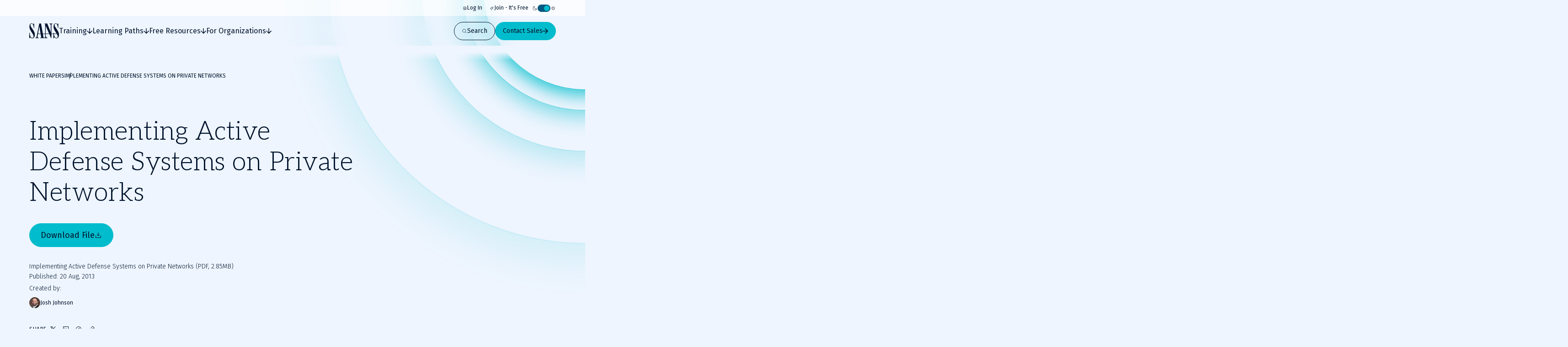

--- FILE ---
content_type: text/html; charset=utf-8
request_url: https://www.sans.org/white-papers/34312
body_size: 44033
content:
<!DOCTYPE html><html data-theme="dark" lang="en-US"><head><meta charSet="utf-8"/><meta name="viewport" content="width=device-width, initial-scale=1"/><link rel="preload" as="image" imageSrcSet="/_next/image?url=https%3A%2F%2Fimages.contentstack.io%2Fv3%2Fassets%2Fbltabe50a4554f8e97f%2Fblt748e0e857fb439f8%2F67c5d6f4938bf55064f9db5d%2F370x370_josh-johnson.jpg&amp;w=32&amp;q=75 1x, /_next/image?url=https%3A%2F%2Fimages.contentstack.io%2Fv3%2Fassets%2Fbltabe50a4554f8e97f%2Fblt748e0e857fb439f8%2F67c5d6f4938bf55064f9db5d%2F370x370_josh-johnson.jpg&amp;w=48&amp;q=75 2x"/><link rel="stylesheet" href="/_next/static/css/b535aa7ca67f6316.css" data-precedence="next"/><link rel="stylesheet" href="/_next/static/css/f60c4c18eaea2539.css" data-precedence="next"/><link rel="stylesheet" href="/_next/static/css/10a162551269c449.css" data-precedence="next"/><link rel="stylesheet" href="/_next/static/css/e965edbd63e954e3.css" data-precedence="next"/><link rel="stylesheet" href="/_next/static/css/af60aad62f687494.css" data-precedence="next"/><link rel="preload" as="script" fetchPriority="low" href="/_next/static/chunks/webpack-01e8a05b8d42e857.js"/><script src="/_next/static/chunks/a3e39c5c-9e645912814bf596.js" async=""></script><script src="/_next/static/chunks/6218-0213aa9ed086f2dc.js" async=""></script><script src="/_next/static/chunks/main-app-f46bad600cdbfb8c.js" async=""></script><script src="/_next/static/chunks/0ac02ab0-62864040bdc29293.js" async=""></script><script src="/_next/static/chunks/3811-1b9013713777dc85.js" async=""></script><script src="/_next/static/chunks/9180-8a73f59a122e5111.js" async=""></script><script src="/_next/static/chunks/7794-206598dc1df8cce6.js" async=""></script><script src="/_next/static/chunks/6103-6c72b6502c3307a9.js" async=""></script><script src="/_next/static/chunks/3324-9625e4ba87f90da4.js" async=""></script><script src="/_next/static/chunks/4910-7c16c2544623f85b.js" async=""></script><script src="/_next/static/chunks/9664-a622fa8b052692b6.js" async=""></script><script src="/_next/static/chunks/3479-3e26315874f4c137.js" async=""></script><script src="/_next/static/chunks/7876-c05679eb00368334.js" async=""></script><script src="/_next/static/chunks/2802-45e3c8d057631a7f.js" async=""></script><script src="/_next/static/chunks/app/layout-ec50c96604eab06a.js" async=""></script><script src="/_next/static/chunks/4589-4d264f7ade8ebf7f.js" async=""></script><script src="/_next/static/chunks/9909-bcbd1fc9e1babe4c.js" async=""></script><script src="/_next/static/chunks/app/page-788840661de1da4d.js" async=""></script><script src="/_next/static/chunks/app/error-656542857a4f54f0.js" async=""></script><script src="/_next/static/chunks/9535-4b16bf17ddd7f9a8.js" async=""></script><script src="/_next/static/chunks/1164-8d7d27a397f6c136.js" async=""></script><script src="/_next/static/chunks/3347-c1d54645b3a4ba76.js" async=""></script><script src="/_next/static/chunks/app/%5B...slugs%5D/page-f082fea31874076a.js" async=""></script><link rel="preload" href="https://cdn.optimizely.com/js/28081820005.js" as="script"/><link rel="preload" href="https://www.googletagmanager.com/gtm.js?id=GTM-5T9DW3B" as="script"/><meta name="next-size-adjust" content=""/><title>Implementing Active Defense Systems on Private Networks</title><meta name="description" content="Adversaries are using client-side attacks and malware to bypass traditional perimeter defenses and..."/><meta name="language" content="en"/><meta property="og:title" content="Implementing Active Defense Systems on Private Networks"/><meta property="og:description" content="Adversaries are using client-side attacks and malware to bypass traditional perimeter defenses and..."/><meta property="og:site_name" content="SANS Institute"/><meta property="og:type" content="website"/><meta name="twitter:card" content="summary"/><meta name="twitter:site" content="@SANSInstitute"/><meta name="twitter:title" content="Implementing Active Defense Systems on Private Networks"/><meta name="twitter:description" content="Adversaries are using client-side attacks and malware to bypass traditional perimeter defenses and..."/><link rel="icon" href="/favicon.ico" type="image/x-icon" sizes="48x48"/><link rel="icon" href="/icon1.png?2951f2f1b780f8ac" type="image/png" sizes="96x96"/><script src="/_next/static/chunks/polyfills-42372ed130431b0a.js" noModule=""></script></head><body class="__variable_71459b __variable_5c0054 __variable_9e78df"><div hidden=""><!--$--><!--/$--></div><!--$--><!--/$--><script>((a,b,c,d,e,f,g,h)=>{let i=document.documentElement,j=["light","dark"];function k(b){var c;(Array.isArray(a)?a:[a]).forEach(a=>{let c="class"===a,d=c&&f?e.map(a=>f[a]||a):e;c?(i.classList.remove(...d),i.classList.add(b)):i.setAttribute(a,b)}),c=b,h&&j.includes(c)&&(i.style.colorScheme=c)}if(d)k(d);else try{let a=localStorage.getItem(b)||c,d=g&&"system"===a?window.matchMedia("(prefers-color-scheme: dark)").matches?"dark":"light":a;k(d)}catch(a){}})("data-theme","theme","system",null,["light","dark"],null,true,false)</script><div class="c-skip-links"><ul class="skip-links__list u-container"><li class="skip-links__list-item"><button class="c-button button--tertiary-white skip-links__list-item-button" type="button"><span class="button__label">Skip to main content</span></button></li><li class="skip-links__list-item"><button class="c-button button--tertiary-white skip-links__list-item-button" type="button"><span class="button__label">Go to search</span></button></li><li class="skip-links__list-item"><button class="c-button button--tertiary-white skip-links__list-item-button" type="button"><span class="button__label">Go to footer</span></button></li></ul></div><header class="c-header header--is-visible"><div class="c-topbar"><div class="c-container topbar__container"><nav aria-label="Topbar navigation" class="topbar__nav"><div class="topbar__nav-item"><a class="topbar__nav-item-link" href="/account/login"><svg height="10" width="10"><use href="/icons.svg#login"></use></svg>Log In</a></div><div class="topbar__nav-item"><a class="topbar__nav-item-link" href="/account/create"><svg height="10" width="10"><use href="/icons.svg#new"></use></svg>Join - It&#x27;s Free</a></div></nav><button class="c-theme-switcher" type="button"><svg height="24" width="24" class="theme-switcher__icon"><use href="/icons.svg#moon"></use></svg><span class="sr-only"></span><span class="theme-switcher__toggle"></span><svg height="24" width="24" class="theme-switcher__icon"><use href="/icons.svg#sun"></use></svg></button></div></div><div class="header__wrapper"><div class="c-container header__container"><a aria-disabled="false" aria-label="Go to homepage" href="/"><svg height="33" width="65" class="header__logo"><use href="/icons.svg#logo"></use></svg></a><div class="header__drawer"><div class="c-mobile-drawer-search" role="combobox" aria-expanded="false" aria-haspopup="listbox" aria-labelledby="mobile-drawer-search-label"><form class="mobile-drawer-search__form" noValidate="" role="search" action="" method="GET"><label class="sr-only" for="mobile-drawer-search-input" id="mobile-drawer-search-label">Search</label><div class="c-search-input mobile-drawer-search__input"><input autoCapitalize="none" class="search-input__field" type="search" aria-autocomplete="both" aria-labelledby="mobile-drawer-search-label" id="mobile-drawer-search-input" autoComplete="off" autoCorrect="off" enterKeyHint="search" spellCheck="false" placeholder="What are you looking for?" maxLength="512"/><div class="search-input__buttons"><button class="c-button button--primary button--icon-right button--is-icon-only" type="submit"><div class="c-loading-spinner loading-spinner--size-md button__loader"><div class="loading-spinner__spinner"></div></div><span class="sr-only">Search</span></button></div></div></form><div class="search-results--mobile-drawer"></div></div><div class="c-header-navigation"><div aria-label="Main tab navigation" class="header-navigation__tabs" role="tablist"><button id="header-navigation-tab-0" role="tab" tabindex="0" class="c-button button--tertiary-white button--icon-right button--icon-translate-right header-navigation__tab" aria-controls="header-navigation-tabpanel-0" aria-selected="false" type="button"><svg height="24" width="24" aria-hidden="true" class="button__icon"><use href="/icons.svg#arrow-right-heavy"></use></svg><span class="button__label">Training</span></button><button id="header-navigation-tab-1" role="tab" tabindex="0" class="c-button button--tertiary-white button--icon-right button--icon-translate-right header-navigation__tab" aria-controls="header-navigation-tabpanel-1" aria-selected="false" type="button"><svg height="24" width="24" aria-hidden="true" class="button__icon"><use href="/icons.svg#arrow-right-heavy"></use></svg><span class="button__label">Learning Paths</span></button><button id="header-navigation-tab-2" role="tab" tabindex="0" class="c-button button--tertiary-white button--icon-right button--icon-translate-right header-navigation__tab" aria-controls="header-navigation-tabpanel-2" aria-selected="false" type="button"><svg height="24" width="24" aria-hidden="true" class="button__icon"><use href="/icons.svg#arrow-right-heavy"></use></svg><span class="button__label">Free Resources</span></button><button id="header-navigation-tab-3" role="tab" tabindex="0" class="c-button button--tertiary-white button--icon-right button--icon-translate-right header-navigation__tab" aria-controls="header-navigation-tabpanel-3" aria-selected="false" type="button"><svg height="24" width="24" aria-hidden="true" class="button__icon"><use href="/icons.svg#arrow-right-heavy"></use></svg><span class="button__label">For Organizations</span></button></div><div aria-labelledby="header-navigation-tab-0" id="header-navigation-tab-0" role="tabpanel" class="header-navigation__tabpanel"><div class="u-container header-navigation__tabpanel-container"><button class="c-button button--tertiary-white button--icon-left button--icon-translate-right header-navigation__tabpanel-back-button" type="button"><svg height="24" width="24" aria-hidden="true" class="button__icon"><use href="/icons.svg#arrow-right-heavy"></use></svg><span class="button__label">Back</span></button><a class="header-navigation__tabpanel-link" href="/cyber-security-training-overview">Training</a><div class="c-grid grid--columns-12"><nav aria-label="navigation for: training" class="grid__item grid__item--col-span-12 grid__item--col-span-tablet-8 header-navigation__tabpanel-items"><div class="header-navigation__tabpanel-item-single"><a aria-label="Courses" class="header-navigation__tabpanel-link-container" href="/cybersecurity-courses"><svg height="14" width="14" aria-hidden="true" class="header-navigation__tabpanel-item-single-icon"><use href="/icons.svg#courses-cards-three"></use></svg><div class="header-navigation__tabpanel-item-single-content"><p class="c-text header-navigation__tabpanel-item-single-link">Courses</p><p class="c-text header-navigation__tabpanel-item-single-description">Build cyber prowess with training from renowned experts</p></div></a></div><div class="header-navigation__tabpanel-item-single"><a aria-label="Ways to Train" class="header-navigation__tabpanel-link-container" href="/cyber-security-training-formats"><svg height="14" width="14" aria-hidden="true" class="header-navigation__tabpanel-item-single-icon"><use href="/icons.svg#training"></use></svg><div class="header-navigation__tabpanel-item-single-content"><p class="c-text header-navigation__tabpanel-item-single-link">Ways to Train</p><p class="c-text header-navigation__tabpanel-item-single-description">Multiple training options to best fit your schedule and preferred learning style</p></div></a></div><div class="header-navigation__tabpanel-item-single"><a aria-label="Cyber Ranges" class="header-navigation__tabpanel-link-container" href="/cyber-ranges"><svg height="14" width="14" aria-hidden="true" class="header-navigation__tabpanel-item-single-icon"><use href="/icons.svg#hands-on-solutions"></use></svg><div class="header-navigation__tabpanel-item-single-content"><p class="c-text header-navigation__tabpanel-item-single-link">Cyber Ranges</p><p class="c-text header-navigation__tabpanel-item-single-description">Hands-on training to keep you at the top of your game</p></div></a></div><div class="header-navigation__tabpanel-item-single"><a href="/cyber-security-training-events" aria-label="Training Events &amp; Summits" class="header-navigation__tabpanel-link-container" target="_self"><svg height="14" width="14" aria-hidden="true" class="header-navigation__tabpanel-item-single-icon"><use href="/icons.svg#location"></use></svg><div class="header-navigation__tabpanel-item-single-content"><p class="c-text header-navigation__tabpanel-item-single-link">Training Events &amp; Summits</p><p class="c-text header-navigation__tabpanel-item-single-description">Expert-led training at locations around the world</p></div></a></div><div class="header-navigation__tabpanel-item-single"><a aria-label="Certifications" class="header-navigation__tabpanel-link-container" href="/cyber-security-certifications"><svg height="14" width="14" aria-hidden="true" class="header-navigation__tabpanel-item-single-icon"><use href="/icons.svg#sealcheck-certification"></use></svg><div class="header-navigation__tabpanel-item-single-content"><p class="c-text header-navigation__tabpanel-item-single-link">Certifications</p><p class="c-text header-navigation__tabpanel-item-single-description">Demonstrate cybersecurity expertise with GIAC certifications</p></div></a></div><div class="header-navigation__tabpanel-item-single"><a aria-label="Free Training Events" class="header-navigation__tabpanel-link-container" href="/free-cybersecurity-events"><svg height="14" width="14" aria-hidden="true" class="header-navigation__tabpanel-item-single-icon"><use href="/icons.svg#calendar-check"></use></svg><div class="header-navigation__tabpanel-item-single-content"><p class="c-text header-navigation__tabpanel-item-single-link">Free Training Events</p><p class="c-text header-navigation__tabpanel-item-single-description">Upcoming workshops, webinars and local events
</p></div></a></div><div class="header-navigation__tabpanel-item-single"><a aria-label="Workforce Security and Risk Training " class="header-navigation__tabpanel-link-container" href="/for-organizations/workforce"><svg height="14" width="14" aria-hidden="true" class="header-navigation__tabpanel-item-single-icon"><use href="/icons.svg#shield-workforce"></use></svg><div class="header-navigation__tabpanel-item-single-content"><p class="c-text header-navigation__tabpanel-item-single-link">Workforce Security and Risk Training </p><p class="c-text header-navigation__tabpanel-item-single-description">Harden enterprise security with end-user and role-based training</p></div></a></div><div class="header-navigation__tabpanel-item-single"><a aria-label="Meet Our Instructors" class="header-navigation__tabpanel-link-container" href="/instructors"><svg height="14" width="14" aria-hidden="true" class="header-navigation__tabpanel-item-single-icon"><use href="/icons.svg#user-private-training"></use></svg><div class="header-navigation__tabpanel-item-single-content"><p class="c-text header-navigation__tabpanel-item-single-link">Meet Our Instructors</p><p class="c-text header-navigation__tabpanel-item-single-description">Train with world-class cybersecurity experts who bring real-world expertise to class.</p></div></a></div></nav><div class="grid__item grid__item--col-start-1 grid__item--col-start-tablet-10 grid__item--col-end-13 header-navigation__tabpanel-featured header-navigation__tabpanel-featured--is-card"><div class="header-navigation__tabpanel-card"><div class="header-navigation__tabpanel-card-title"><span class="c-heading heading--is-h6 heading--is-h6-desktop">Featured Course</span><a class="c-button button--tertiary header-navigation__tabpanel-card-button" href="/cyber-security-courses"><span class="button__label">View All Courses</span></a></div><article class="c-course-card course-card--is-default header-navigation__tabpanel-course-card"><div class="course-card__grid"><h3 class="c-heading heading--is-h5 heading--is-h5-desktop course-card__title">SEC595: Applied Data Science and AI/Machine Learning for Cybersecurity Professionals</h3><header class="course-card__header"></header><div class="course-card__labels"><span class="course-card__label-code">SEC595</span><span class="course-card__label-focus-area">Cyber Defense, Artificial Intelligence</span></div><div class="course-card__image-wrapper"><img alt="SEC595: Applied Data Science and AI/Machine Learning for Cybersecurity Professionals" loading="lazy" width="1514" height="792" decoding="async" data-nimg="1" class="course-card__image" style="color:transparent" sizes="100vw, (min-width: 768px) 66vw" srcSet="/_next/image?url=https%3A%2F%2Fimages.contentstack.io%2Fv3%2Fassets%2Fbltabe50a4554f8e97f%2Fblta744d1449d56747e%2F68cc24727ca471dde41357dd%2Fcourse-cards_cyber-defense_SEC595_1514x792.png&amp;w=256&amp;q=75 256w, /_next/image?url=https%3A%2F%2Fimages.contentstack.io%2Fv3%2Fassets%2Fbltabe50a4554f8e97f%2Fblta744d1449d56747e%2F68cc24727ca471dde41357dd%2Fcourse-cards_cyber-defense_SEC595_1514x792.png&amp;w=375&amp;q=75 375w, /_next/image?url=https%3A%2F%2Fimages.contentstack.io%2Fv3%2Fassets%2Fbltabe50a4554f8e97f%2Fblta744d1449d56747e%2F68cc24727ca471dde41357dd%2Fcourse-cards_cyber-defense_SEC595_1514x792.png&amp;w=384&amp;q=75 384w, /_next/image?url=https%3A%2F%2Fimages.contentstack.io%2Fv3%2Fassets%2Fbltabe50a4554f8e97f%2Fblta744d1449d56747e%2F68cc24727ca471dde41357dd%2Fcourse-cards_cyber-defense_SEC595_1514x792.png&amp;w=768&amp;q=75 768w, /_next/image?url=https%3A%2F%2Fimages.contentstack.io%2Fv3%2Fassets%2Fbltabe50a4554f8e97f%2Fblta744d1449d56747e%2F68cc24727ca471dde41357dd%2Fcourse-cards_cyber-defense_SEC595_1514x792.png&amp;w=1024&amp;q=75 1024w, /_next/image?url=https%3A%2F%2Fimages.contentstack.io%2Fv3%2Fassets%2Fbltabe50a4554f8e97f%2Fblta744d1449d56747e%2F68cc24727ca471dde41357dd%2Fcourse-cards_cyber-defense_SEC595_1514x792.png&amp;w=1200&amp;q=75 1200w, /_next/image?url=https%3A%2F%2Fimages.contentstack.io%2Fv3%2Fassets%2Fbltabe50a4554f8e97f%2Fblta744d1449d56747e%2F68cc24727ca471dde41357dd%2Fcourse-cards_cyber-defense_SEC595_1514x792.png&amp;w=1920&amp;q=75 1920w, /_next/image?url=https%3A%2F%2Fimages.contentstack.io%2Fv3%2Fassets%2Fbltabe50a4554f8e97f%2Fblta744d1449d56747e%2F68cc24727ca471dde41357dd%2Fcourse-cards_cyber-defense_SEC595_1514x792.png&amp;w=2560&amp;q=75 2560w, /_next/image?url=https%3A%2F%2Fimages.contentstack.io%2Fv3%2Fassets%2Fbltabe50a4554f8e97f%2Fblta744d1449d56747e%2F68cc24727ca471dde41357dd%2Fcourse-cards_cyber-defense_SEC595_1514x792.png&amp;w=3840&amp;q=75 3840w" src="/_next/image?url=https%3A%2F%2Fimages.contentstack.io%2Fv3%2Fassets%2Fbltabe50a4554f8e97f%2Fblta744d1449d56747e%2F68cc24727ca471dde41357dd%2Fcourse-cards_cyber-defense_SEC595_1514x792.png&amp;w=3840&amp;q=75"/></div><div class="course-card__buttons"><a class="c-button button--secondary button--icon-right button--icon-translate-right" href="/cyber-security-courses/applied-data-science-machine-learning"><svg height="24" width="24" aria-hidden="true" class="button__icon"><use href="/icons.svg#arrow-right-heavy"></use></svg><span class="button__label">View course details</span></a><a class="c-button button--primary button--icon-right button--icon-translate-right" href="/cyber-security-courses/applied-data-science-machine-learning#schedule-pricing"><svg height="24" width="24" aria-hidden="true" class="button__icon"><use href="/icons.svg#arrow-right-heavy"></use></svg><span class="button__label">Register</span></a></div></div></article></div></div></div></div><div class="header-navigation__tabpanel-bottom-bar"><div class="c-container"><span class="c-text header-navigation__tabpanel-bottom-bar-title">Get a Free Hour of SANS Training</span><div class="header-navigation__tabpanel-bottom-bar-wrapper"><p class="c-text header-navigation__tabpanel-bottom-bar-description">Experience SANS training through course previews.</p><a class="c-button button--tertiary button--icon-right button--icon-translate-right header-navigation__tabpanel-bottom-bar-button" href="/course-preview"><svg height="24" width="24" aria-hidden="true" class="button__icon"><use href="/icons.svg#arrow-right-heavy"></use></svg><span class="button__label">Learn More</span></a></div></div></div></div><div aria-labelledby="header-navigation-tab-1" id="header-navigation-tab-1" role="tabpanel" class="header-navigation__tabpanel"><div class="u-container header-navigation__tabpanel-container"><button class="c-button button--tertiary-white button--icon-left button--icon-translate-right header-navigation__tabpanel-back-button" type="button"><svg height="24" width="24" aria-hidden="true" class="button__icon"><use href="/icons.svg#arrow-right-heavy"></use></svg><span class="button__label">Back</span></button><a class="header-navigation__tabpanel-link" href="/learning-paths">Learning Paths</a><div class="c-grid grid--columns-12"><nav aria-label="navigation for: learning paths" class="grid__item grid__item--col-span-12 grid__item--col-span-tablet-8 header-navigation__tabpanel-items"><div class="header-navigation__tabpanel-item-single"><a aria-label="By Focus Area" class="header-navigation__tabpanel-link-container" href="/cybersecurity-focus-areas"><svg height="14" width="14" aria-hidden="true" class="header-navigation__tabpanel-item-single-icon"><use href="/icons.svg#focus"></use></svg><div class="header-navigation__tabpanel-item-single-content"><p class="c-text header-navigation__tabpanel-item-single-link">By Focus Area</p><p class="c-text header-navigation__tabpanel-item-single-description">Chart your path to job-specific training courses</p></div></a></div><div class="header-navigation__tabpanel-item-single"><a aria-label="New to Cyber" class="header-navigation__tabpanel-link-container" href="/mlp/new-to-cyber"><svg height="14" width="14" aria-hidden="true" class="header-navigation__tabpanel-item-single-icon"><use href="/icons.svg#new"></use></svg><div class="header-navigation__tabpanel-item-single-content"><p class="c-text header-navigation__tabpanel-item-single-link">New to Cyber</p><p class="c-text header-navigation__tabpanel-item-single-description">Give your cybersecurity career the right foundation for success</p></div></a></div><div class="header-navigation__tabpanel-item-single"><a aria-label="By Job Role" class="header-navigation__tabpanel-link-container" href="/job-roles"><svg height="14" width="14" aria-hidden="true" class="header-navigation__tabpanel-item-single-icon"><use href="/icons.svg#briefcase-management"></use></svg><div class="header-navigation__tabpanel-item-single-content"><p class="c-text header-navigation__tabpanel-item-single-link">By Job Role</p><p class="c-text header-navigation__tabpanel-item-single-description">Find the courses and certifications that align with our current or desired role</p></div></a></div><div class="header-navigation__tabpanel-item-single"><a aria-label="Leadership" class="header-navigation__tabpanel-link-container" href="/cybersecurity-focus-areas/leadership"><svg height="14" width="14" aria-hidden="true" class="header-navigation__tabpanel-item-single-icon"><use href="/icons.svg#ranking"></use></svg><div class="header-navigation__tabpanel-item-single-content"><p class="c-text header-navigation__tabpanel-item-single-link">Leadership</p><p class="c-text header-navigation__tabpanel-item-single-description">Training designed to help security leaders reduce organizational risk</p></div></a></div><div class="header-navigation__tabpanel-item-single"><a aria-label="By Skills Framework or Directive" class="header-navigation__tabpanel-link-container" href="/frameworks-and-directives"><svg height="14" width="14" aria-hidden="true" class="header-navigation__tabpanel-item-single-icon"><use href="/icons.svg#atom"></use></svg><div class="header-navigation__tabpanel-item-single-content"><p class="c-text header-navigation__tabpanel-item-single-link">By Skills Framework or Directive</p><p class="c-text header-navigation__tabpanel-item-single-description">Explore how SANS courses align with leading cybersecurity skills frameworks including NICE, ECSF and DoD 8140</p></div></a></div><div class="header-navigation__tabpanel-item-single"><a aria-label="Degree and Certificate Programs" class="header-navigation__tabpanel-link-container" href="https://www.sans.edu/"><svg height="14" width="14" aria-hidden="true" class="header-navigation__tabpanel-item-single-icon"><use href="/icons.svg#degree"></use></svg><div class="header-navigation__tabpanel-item-single-content"><p class="c-text header-navigation__tabpanel-item-single-link">Degree and Certificate Programs</p><p class="c-text header-navigation__tabpanel-item-single-description">Gain the skills, certifications, and confidence to launch or advance your cybersecurity career.</p></div></a></div><div class="header-navigation__tabpanel-item-single"><a aria-label="By Skills Roadmap" class="header-navigation__tabpanel-link-container" href="/cyber-security-skills-roadmap"><svg height="14" width="14" aria-hidden="true" class="header-navigation__tabpanel-item-single-icon"><use href="/icons.svg#learning-paths"></use></svg><div class="header-navigation__tabpanel-item-single-content"><p class="c-text header-navigation__tabpanel-item-single-link">By Skills Roadmap</p><p class="c-text header-navigation__tabpanel-item-single-description">Find the right training path based on critical skills</p></div></a></div></nav><div class="grid__item grid__item--col-start-1 grid__item--col-start-tablet-10 grid__item--col-end-13 header-navigation__tabpanel-featured header-navigation__tabpanel-featured--is-card"><div class="header-navigation__tabpanel-card"><div class="header-navigation__tabpanel-card-title"><span class="c-heading heading--is-h6 heading--is-h6-desktop">Featured</span><a class="c-button button--tertiary header-navigation__tabpanel-card-button" href="/cybersecurity-focus-areas"><span class="button__label">View all Focus Areas</span></a></div><div class="c-learning-paths-card learning-parths-card--is-simplified learning-paths-card--is-color-ai header-navigation__tabpanel-learning-path-card"><svg height="24" width="24" class="learning-paths-card__icon"><use href="/icons.svg#related"></use></svg><a class="c-button button--tertiary-white button--icon-right button--icon-translate-right learning-paths-card__cta" href="/cybersecurity-focus-areas/ai"><svg height="24" width="24" aria-hidden="true" class="button__icon"><use href="/icons.svg#arrow-right-heavy"></use></svg><span class="button__label">NEW - AI Security Training</span></a></div></div></div></div></div><div class="header-navigation__tabpanel-bottom-bar"><div class="c-container"><span class="c-text header-navigation__tabpanel-bottom-bar-title">Can&#x27;t find what you are looking for?</span><div class="header-navigation__tabpanel-bottom-bar-wrapper"><p class="c-text header-navigation__tabpanel-bottom-bar-description">Let us help.</p><a class="c-button button--tertiary button--icon-right button--icon-translate-right header-navigation__tabpanel-bottom-bar-button" href="/about/contact"><svg height="24" width="24" aria-hidden="true" class="button__icon"><use href="/icons.svg#arrow-right-heavy"></use></svg><span class="button__label">Contact us</span></a></div></div></div></div><div aria-labelledby="header-navigation-tab-2" id="header-navigation-tab-2" role="tabpanel" class="header-navigation__tabpanel"><div class="u-container header-navigation__tabpanel-container"><button class="c-button button--tertiary-white button--icon-left button--icon-translate-right header-navigation__tabpanel-back-button" type="button"><svg height="24" width="24" aria-hidden="true" class="button__icon"><use href="/icons.svg#arrow-right-heavy"></use></svg><span class="button__label">Back</span></button><a class="header-navigation__tabpanel-link" href="/security-resources">Free Resources</a><div class="c-grid grid--columns-12"><div aria-label="navigation for: free resources" class="grid__item grid__item--col-span-12 grid__item--col-span-tablet-9 header-navigation__tabpanel-items header-navigation__tabpanel-items--is-3-grid"><nav class="header-navigation__tabpanel-item-multiple"><span class="c-text text--is-sm text--is-regular header-navigation__tabpanel-item-multiple-label">Watch &amp; Listen</span><a class="c-button button--unstyled button--icon-right button--icon-translate-right header-navigation__tabpanel-item-multiple-link" href="/webcasts"><svg height="24" width="24" aria-hidden="true" class="button__icon"><use href="/icons.svg#arrow-right-heavy"></use></svg><span class="button__label">Webinars</span></a><a class="c-button button--unstyled button--icon-right button--icon-translate-right header-navigation__tabpanel-item-multiple-link" href="/presentations"><svg height="24" width="24" aria-hidden="true" class="button__icon"><use href="/icons.svg#arrow-right-heavy"></use></svg><span class="button__label">Summit Presentations</span></a><a class="c-button button--unstyled button--icon-right button--icon-translate-right header-navigation__tabpanel-item-multiple-link" href="/podcasts"><svg height="24" width="24" aria-hidden="true" class="button__icon"><use href="/icons.svg#arrow-right-heavy"></use></svg><span class="button__label">Podcasts &amp; Live Streams</span></a><a class="c-button button--tertiary header-navigation__tabpanel-item-multiple-cta" href="/security-resources/watch-and-listen"><span class="button__label">Overview</span></a></nav><nav class="header-navigation__tabpanel-item-multiple"><span class="c-text text--is-sm text--is-regular header-navigation__tabpanel-item-multiple-label">Read</span><a class="c-button button--unstyled button--icon-right button--icon-translate-right header-navigation__tabpanel-item-multiple-link" href="/blog"><svg height="24" width="24" aria-hidden="true" class="button__icon"><use href="/icons.svg#arrow-right-heavy"></use></svg><span class="button__label">Blog</span></a><a class="c-button button--unstyled button--icon-right button--icon-translate-right header-navigation__tabpanel-item-multiple-link" href="/newsletters"><svg height="24" width="24" aria-hidden="true" class="button__icon"><use href="/icons.svg#arrow-right-heavy"></use></svg><span class="button__label">Newsletters</span></a><a href="https://isc.sans.edu/" class="c-button button--unstyled button--icon-right button--icon-translate-right header-navigation__tabpanel-item-multiple-link" target="_blank"><svg height="24" width="24" aria-hidden="true" class="button__icon"><use href="/icons.svg#arrow-right-heavy"></use></svg><span class="button__label">Internet Storm Center</span></a><a class="c-button button--tertiary header-navigation__tabpanel-item-multiple-cta" href="/security-resources/read"><span class="button__label">Overview</span></a></nav><nav class="header-navigation__tabpanel-item-multiple"><span class="c-text text--is-sm text--is-regular header-navigation__tabpanel-item-multiple-label">Download</span><a class="c-button button--unstyled button--icon-right button--icon-translate-right header-navigation__tabpanel-item-multiple-link" href="/tools"><svg height="24" width="24" aria-hidden="true" class="button__icon"><use href="/icons.svg#arrow-right-heavy"></use></svg><span class="button__label">Open Source Tools</span></a><a class="c-button button--unstyled button--icon-right button--icon-translate-right header-navigation__tabpanel-item-multiple-link" href="/posters"><svg height="24" width="24" aria-hidden="true" class="button__icon"><use href="/icons.svg#arrow-right-heavy"></use></svg><span class="button__label">Posters &amp; Cheat Sheets</span></a><a class="c-button button--unstyled button--icon-right button--icon-translate-right header-navigation__tabpanel-item-multiple-link" href="/information-security-policy"><svg height="24" width="24" aria-hidden="true" class="button__icon"><use href="/icons.svg#arrow-right-heavy"></use></svg><span class="button__label">Policy Templates</span></a><a class="c-button button--unstyled button--icon-right button--icon-translate-right header-navigation__tabpanel-item-multiple-link" href="/white-papers"><svg height="24" width="24" aria-hidden="true" class="button__icon"><use href="/icons.svg#arrow-right-heavy"></use></svg><span class="button__label">White Papers</span></a><a class="c-button button--tertiary header-navigation__tabpanel-item-multiple-cta" href="/security-resources/download"><span class="button__label">Overview</span></a></nav></div><div class="grid__item grid__item--col-start-1 grid__item--col-start-tablet-10 grid__item--col-end-13 header-navigation__tabpanel-featured header-navigation__tabpanel-featured--is-items"><div class="header-navigation__tabpanel-item-single"><a aria-label="SANS Community Benefits" class="header-navigation__tabpanel-link-container" href="/member-benefits"><svg height="14" width="14" aria-hidden="true" class="header-navigation__tabpanel-item-single-icon"><use href="/icons.svg#new"></use></svg><div class="header-navigation__tabpanel-item-single-content"><p class="c-text header-navigation__tabpanel-item-single-link">SANS Community Benefits</p><p class="c-text header-navigation__tabpanel-item-single-description">Connect, learn, and share with other cybersecurity professionals</p></div></a></div><div class="header-navigation__tabpanel-item-single"><a aria-label="Customer Case Studies" class="header-navigation__tabpanel-link-container" href="/customer-reviews"><svg height="14" width="14" aria-hidden="true" class="header-navigation__tabpanel-item-single-icon"><use href="/icons.svg#people-3"></use></svg><div class="header-navigation__tabpanel-item-single-content"><p class="c-text header-navigation__tabpanel-item-single-link">Customer Case Studies</p><p class="c-text header-navigation__tabpanel-item-single-description">Discover how organizations and individual cyber practitioners use SANS training and GIAC certifications</p></div></a></div><div class="header-navigation__tabpanel-item-single"><a aria-label="AI Risk &amp; Readiness" class="header-navigation__tabpanel-link-container" href="/mlp/artificial-intelligence"><svg height="14" width="14" aria-hidden="true" class="header-navigation__tabpanel-item-single-icon"><use href="/icons.svg#head"></use></svg><div class="header-navigation__tabpanel-item-single-content"><p class="c-text header-navigation__tabpanel-item-single-link">AI Risk &amp; Readiness</p><p class="c-text header-navigation__tabpanel-item-single-description">Explore expert-driven guidance, training, and tools to help defend against AI-powered threats and adopt AI securely</p></div></a></div></div></div></div><div class="header-navigation__tabpanel-bottom-bar"><div class="c-container"><span class="c-text header-navigation__tabpanel-bottom-bar-title">Join the SANS Community</span><div class="header-navigation__tabpanel-bottom-bar-wrapper"><p class="c-text header-navigation__tabpanel-bottom-bar-description">Become a member for instant access to our free resources.</p><a class="c-button button--tertiary button--icon-right button--icon-translate-right header-navigation__tabpanel-bottom-bar-button" href="/member-benefits"><svg height="24" width="24" aria-hidden="true" class="button__icon"><use href="/icons.svg#arrow-right-heavy"></use></svg><span class="button__label">Sign Up</span></a></div></div></div></div><div aria-labelledby="header-navigation-tab-3" id="header-navigation-tab-3" role="tabpanel" class="header-navigation__tabpanel"><div class="u-container header-navigation__tabpanel-container"><button class="c-button button--tertiary-white button--icon-left button--icon-translate-right header-navigation__tabpanel-back-button" type="button"><svg height="24" width="24" aria-hidden="true" class="button__icon"><use href="/icons.svg#arrow-right-heavy"></use></svg><span class="button__label">Back</span></button><a class="header-navigation__tabpanel-link" href="/for-organizations">For Organizations</a><div class="c-grid grid--columns-12"><div aria-label="navigation for: for organizations" class="grid__item grid__item--col-span-12 grid__item--col-span-tablet-9 header-navigation__tabpanel-items header-navigation__tabpanel-items--is-3-grid"><nav class="header-navigation__tabpanel-item-multiple"><span class="c-text text--is-sm text--is-regular header-navigation__tabpanel-item-multiple-label">Team Development</span><a class="c-button button--unstyled button--icon-right button--icon-translate-right header-navigation__tabpanel-item-multiple-link" href="/for-organizations/team-development/why-partner-with-sans"><svg height="24" width="24" aria-hidden="true" class="button__icon"><use href="/icons.svg#arrow-right-heavy"></use></svg><span class="button__label">Why Partner with SANS</span></a><a class="c-button button--unstyled button--icon-right button--icon-translate-right header-navigation__tabpanel-item-multiple-link" href="/for-organizations/team-development/group-purchasing"><svg height="24" width="24" aria-hidden="true" class="button__icon"><use href="/icons.svg#arrow-right-heavy"></use></svg><span class="button__label">Group Purchases</span></a><a class="c-button button--unstyled button--icon-right button--icon-translate-right header-navigation__tabpanel-item-multiple-link" href="/for-organizations/team-development/cybersecurity-assessments"><svg height="24" width="24" aria-hidden="true" class="button__icon"><use href="/icons.svg#arrow-right-heavy"></use></svg><span class="button__label">Skills &amp; Talent Assessments</span></a><a class="c-button button--unstyled button--icon-right button--icon-translate-right header-navigation__tabpanel-item-multiple-link" href="/for-organizations/team-development/private-training"><svg height="24" width="24" aria-hidden="true" class="button__icon"><use href="/icons.svg#arrow-right-heavy"></use></svg><span class="button__label">Private &amp; Custom Training Programs</span></a><a class="c-button button--tertiary header-navigation__tabpanel-item-multiple-cta" href="/for-organizations/team-development"><span class="button__label">Overview</span></a></nav><nav class="header-navigation__tabpanel-item-multiple"><span class="c-text text--is-sm text--is-regular header-navigation__tabpanel-item-multiple-label">Leadership Development</span><a href="/cyber-security-courses?refinementList%5Bfacets.focusArea%5D%5B0%5D=Cybersecurity%20Leadership" class="c-button button--unstyled button--icon-right button--icon-translate-right header-navigation__tabpanel-item-multiple-link"><svg height="24" width="24" aria-hidden="true" class="button__icon"><use href="/icons.svg#arrow-right-heavy"></use></svg><span class="button__label">Management Courses &amp; Accreditation</span></a><a class="c-button button--unstyled button--icon-right button--icon-translate-right header-navigation__tabpanel-item-multiple-link" href="/cyber-ranges/executive-cybersecurity-exercises"><svg height="24" width="24" aria-hidden="true" class="button__icon"><use href="/icons.svg#arrow-right-heavy"></use></svg><span class="button__label">Cyber Crisis Exercises</span></a><a class="c-button button--unstyled button--icon-right button--icon-translate-right header-navigation__tabpanel-item-multiple-link" href="/for-organizations/ciso-network"><svg height="24" width="24" aria-hidden="true" class="button__icon"><use href="/icons.svg#arrow-right-heavy"></use></svg><span class="button__label">CISO Network</span></a><a class="c-button button--tertiary header-navigation__tabpanel-item-multiple-cta" href="/cybersecurity-focus-areas/leadership"><span class="button__label">Overview</span></a></nav><nav class="header-navigation__tabpanel-item-multiple"><span class="c-text text--is-sm text--is-regular header-navigation__tabpanel-item-multiple-label">Workforce Security &amp; Risk</span><a class="c-button button--unstyled button--icon-right button--icon-translate-right header-navigation__tabpanel-item-multiple-link" href="/for-organizations/workforce/security-awareness-training"><svg height="24" width="24" aria-hidden="true" class="button__icon"><use href="/icons.svg#arrow-right-heavy"></use></svg><span class="button__label">Security Awareness Training</span></a><a class="c-button button--unstyled button--icon-right button--icon-translate-right header-navigation__tabpanel-item-multiple-link" href="/for-organizations/workforce/compliance-training"><svg height="24" width="24" aria-hidden="true" class="button__icon"><use href="/icons.svg#arrow-right-heavy"></use></svg><span class="button__label">Compliance Training</span></a><a class="c-button button--unstyled button--icon-right button--icon-translate-right header-navigation__tabpanel-item-multiple-link" href="/for-organizations/workforce/risk-management"><svg height="24" width="24" aria-hidden="true" class="button__icon"><use href="/icons.svg#arrow-right-heavy"></use></svg><span class="button__label">Risk Management</span></a><a class="c-button button--unstyled button--icon-right button--icon-translate-right header-navigation__tabpanel-item-multiple-link" href="/for-organizations/workforce/services"><svg height="24" width="24" aria-hidden="true" class="button__icon"><use href="/icons.svg#arrow-right-heavy"></use></svg><span class="button__label">Services</span></a><a class="c-button button--unstyled button--icon-right button--icon-translate-right header-navigation__tabpanel-item-multiple-link" href="/for-organizations/workforce/resources"><svg height="24" width="24" aria-hidden="true" class="button__icon"><use href="/icons.svg#arrow-right-heavy"></use></svg><span class="button__label">Resources</span></a><a class="c-button button--tertiary header-navigation__tabpanel-item-multiple-cta" href="/for-organizations/workforce"><span class="button__label">Overview</span></a></nav></div><div class="grid__item grid__item--col-start-1 grid__item--col-start-tablet-10 grid__item--col-end-13 header-navigation__tabpanel-featured header-navigation__tabpanel-featured--is-items"><div class="header-navigation__tabpanel-item-single"><a aria-label="Public Sector" class="header-navigation__tabpanel-link-container" href="/for-organizations/public-sector"><svg height="14" width="14" aria-hidden="true" class="header-navigation__tabpanel-item-single-icon"><use href="/icons.svg#building-office-enterprise"></use></svg><div class="header-navigation__tabpanel-item-single-content"><p class="c-text header-navigation__tabpanel-item-single-link">Public Sector</p><p class="c-text header-navigation__tabpanel-item-single-description">Mission-focused cybersecurity training for government, defense, and education</p></div></a></div><div class="header-navigation__tabpanel-item-single"><a aria-label="Partnerships" class="header-navigation__tabpanel-link-container" href="/partnerships"><svg height="14" width="14" aria-hidden="true" class="header-navigation__tabpanel-item-single-icon"><use href="/icons.svg#people-2"></use></svg><div class="header-navigation__tabpanel-item-single-content"><p class="c-text header-navigation__tabpanel-item-single-link">Partnerships</p><p class="c-text header-navigation__tabpanel-item-single-description">Explore industry-specific programming and customized training solutions</p></div></a></div><div class="header-navigation__tabpanel-item-single"><a aria-label="Sponsorship Opportunities" class="header-navigation__tabpanel-link-container" href="/sponsorship"><svg height="14" width="14" aria-hidden="true" class="header-navigation__tabpanel-item-single-icon"><use href="/icons.svg#info"></use></svg><div class="header-navigation__tabpanel-item-single-content"><p class="c-text header-navigation__tabpanel-item-single-link">Sponsorship Opportunities</p><p class="c-text header-navigation__tabpanel-item-single-description">Sponsor a SANS event or research paper</p></div></a></div></div></div></div><div class="header-navigation__tabpanel-bottom-bar"><div class="c-container"><span class="c-text header-navigation__tabpanel-bottom-bar-title">Interested in developing a training plan to fit your organization’s needs?</span><div class="header-navigation__tabpanel-bottom-bar-wrapper"><p class="c-text header-navigation__tabpanel-bottom-bar-description">We&#x27;re here to help.</p><a class="c-button button--tertiary button--icon-right button--icon-translate-right header-navigation__tabpanel-bottom-bar-button" href="/about/contact"><svg height="24" width="24" aria-hidden="true" class="button__icon"><use href="/icons.svg#arrow-right-heavy"></use></svg><span class="button__label">Contact Us</span></a></div></div></div></div></div><a class="c-button button--primary button--icon-right button--icon-translate-right header__button" target="_top" href="/about/contact#connect-with-a-training-advisor"><svg height="24" width="24" aria-hidden="true" class="button__icon"><use href="/icons.svg#arrow-right-heavy"></use></svg><span class="button__label">Contact Sales</span></a><div class="c-topbar header__drawer-topbar"><div class="c-container topbar__container"><nav aria-label="Topbar navigation" class="topbar__nav"><div class="topbar__nav-item"><a class="topbar__nav-item-link" href="/account/login"><svg height="10" width="10"><use href="/icons.svg#login"></use></svg>Log In</a></div><div class="topbar__nav-item"><a class="topbar__nav-item-link" href="/account/create"><svg height="10" width="10"><use href="/icons.svg#new"></use></svg>Join - It&#x27;s Free</a></div></nav><button class="c-theme-switcher" type="button"><svg height="24" width="24" class="theme-switcher__icon"><use href="/icons.svg#moon"></use></svg><span class="sr-only"></span><span class="theme-switcher__toggle"></span><svg height="24" width="24" class="theme-switcher__icon"><use href="/icons.svg#sun"></use></svg></button></div></div></div><button class="c-button button--tertiary-white button--icon-right header__button-modal" type="button"><svg height="24" width="24" aria-hidden="true" class="button__icon"><use href="/icons.svg#menu"></use></svg><span class="button__label">Menu</span></button><div class="header__buttons"><div id="search"><button class="c-button button--secondary button--icon-left header__button" aria-label="Open search" type="button"><svg height="24" width="24" aria-hidden="true" class="button__icon"><use href="/icons.svg#search"></use></svg><span class="button__label">Search</span></button><div class="desktop-header-search__modal" role="combobox" aria-expanded="false" aria-haspopup="listbox" aria-labelledby="desktop-header-search-label"><div class="desktop-header-search__input-wrapper"><div class="c-container desktop-header-search__input-container"><form class="desktop-header-search__form" noValidate="" role="search" action="" method="GET"><label class="sr-only" for="desktop-header-search-input" id="desktop-header-search-label">Search</label><input class="desktop-header-search__input" aria-autocomplete="both" aria-labelledby="desktop-header-search-label" id="desktop-header-search-input" autoComplete="off" autoCorrect="off" autoCapitalize="none" enterKeyHint="search" spellCheck="false" placeholder="What are you looking for?" maxLength="512" type="search" name="query"/><button class="c-button button--unstyled button--icon-right button--is-icon-only desktop-header-search__close-button" aria-label="Close" type="reset"><svg height="24" width="24" aria-hidden="true" class="button__icon"><use href="/icons.svg#close"></use></svg></button></form></div></div><div class="desktop-header-search__panel"></div></div></div><a class="c-button button--primary button--icon-right button--icon-translate-right header__button" target="_top" href="/about/contact#connect-with-a-training-advisor"><svg height="24" width="24" aria-hidden="true" class="button__icon"><use href="/icons.svg#arrow-right-heavy"></use></svg><span class="button__label">Contact Sales</span></a></div></div></div></header><main id="main"><div class="c-animate-in slide-in-from-bottom c-default-hero c-download-hero"><div class="c-container default-hero__grid"><script type="application/ld+json">{"@context":"https://schema.org","@type":"BreadcrumbList","itemListElement":[{"@type":"ListItem","position":1,"item":"https://www.sans.org/white-papers","name":"White Papers"},{"@type":"ListItem","position":2,"item":"https://www.sans.org/white-papers/34312","name":"Implementing Active Defense Systems on Private Networks"}]}</script><nav aria-label="Breadcrumbs" class="c-breadcrumbs default-hero__breadcrumbs"><ol class="breadcrumbs__list"><li class="breadcrumbs__list-item"><a class="breadcrumbs__list-item-link" href="/white-papers">White Papers</a></li><li class="breadcrumbs__list-item breadcrumbs__list-item--is-active"><span aria-current="page" class="breadcrumbs__list-item-link">Implementing Active Defense Systems on Private Networks</span></li></ol><a class="c-button button--tertiary-white button--icon-left button--icon-translate-right breadcrumbs__button" href="/white-papers"><svg height="24" width="24" aria-hidden="true" class="button__icon"><use href="/icons.svg#arrow-right-heavy"></use></svg><span class="button__label">Previous level</span></a></nav><div class="default-hero__content"><h1 class="c-heading default-hero__title">Implementing Active Defense Systems on Private Networks</h1><div class="download-hero__buttons"><a aria-disabled="false" class="c-button button--primary button--icon-right button--size-large download-hero__button" href="https://sansorg.egnyte.com/dl/hhXWYgCwfhMw" target="_blank"><svg height="24" width="24" aria-hidden="true" class="button__icon"><use href="/icons.svg#download"></use></svg><span class="button__label">Download File</span></a></div><div class="default-hero__details"><span class="default-hero__detail">Implementing Active Defense Systems on Private Networks (PDF, 2.85MB)</span><span class="default-hero__detail">Published: 20 Aug, 2013</span></div><div class="default-hero__author"><span class="default-hero__author-title">Created by:</span><div class="default-hero__author-wrapper"><div class="default-hero__author-images"><img alt="Josh Johnson" loading="eager" width="24" height="24" decoding="async" data-nimg="1" class="default-hero__author-image" style="color:transparent" srcSet="/_next/image?url=https%3A%2F%2Fimages.contentstack.io%2Fv3%2Fassets%2Fbltabe50a4554f8e97f%2Fblt748e0e857fb439f8%2F67c5d6f4938bf55064f9db5d%2F370x370_josh-johnson.jpg&amp;w=32&amp;q=75 1x, /_next/image?url=https%3A%2F%2Fimages.contentstack.io%2Fv3%2Fassets%2Fbltabe50a4554f8e97f%2Fblt748e0e857fb439f8%2F67c5d6f4938bf55064f9db5d%2F370x370_josh-johnson.jpg&amp;w=48&amp;q=75 2x" src="/_next/image?url=https%3A%2F%2Fimages.contentstack.io%2Fv3%2Fassets%2Fbltabe50a4554f8e97f%2Fblt748e0e857fb439f8%2F67c5d6f4938bf55064f9db5d%2F370x370_josh-johnson.jpg&amp;w=48&amp;q=75"/></div><div class="default-hero__author-names-wrapper"><span class="default-hero__author-names">Josh Johnson</span></div></div></div><div class="default-hero__share"><div class="c-social-share"><h3 class="social-share__title">Share</h3><div class="social-share__buttons"><a class="c-button button--unstyled social-share__button" href="" rel="noopener" target="_blank"><span class="button__label"><span class="sr-only">Share on X</span><svg height="16" width="16" class="social-share__icon"><use href="/icons.svg#x"></use></svg></span></a><a class="c-button button--unstyled social-share__button" href="" rel="noopener" target="_blank"><span class="button__label"><span class="sr-only">Share on linkedin</span><svg height="16" width="16" class="social-share__icon"><use href="/icons.svg#linkedin"></use></svg></span></a><a class="c-button button--unstyled social-share__button" href="" rel="noopener" target="_blank"><span class="button__label"><span class="sr-only">Share on facebook</span><svg height="16" width="16" class="social-share__icon"><use href="/icons.svg#facebook"></use></svg></span></a><button class="c-button button--unstyled social-share__button" type="button"><span class="button__label"><span class="sr-only">Copy link</span><svg height="16" width="16" class="social-share__icon"><use href="/icons.svg#link"></use></svg></span></button></div></div></div></div><div class="c-background-rings default-hero__background-rings"><div class="background-rings__ring background-rings__ring--default"></div><div class="background-rings__ring background-rings__ring--default"></div><div class="background-rings__ring background-rings__ring--default"></div><div class="background-rings__ring background-rings__ring--default"></div></div></div></div><div class="c-stacked-wrapper stacked-wrapper--has-spacing-top u-bg-color-surface-primary"><div class="c-animate-in slide-in-from-bottom generic-content-block__wrapper"><div class="c-grid c-generic-content-block grid--has-container grid--columns-12"><div class="generic-content-block__grid-item generic-content-block__grid-item--is-aligned-center"><div class="c-rich-text generic-content-block__rich-text"><p>Adversaries are using client-side attacks and malware to bypass traditional perimeter defenses and establish footholds on internal networks. Preventive controls are failing to keep attackers out of private networks, and media outlets publicize another breach at a major organization on an almost regular basis. More needs to be done in order to identify and slow down attackers who have established pivot points into private networks before data exfiltration occurs. Active defense systems implementing active deception techniques can provide a mechanism to hinder an attacker&#x27;s ability to quickly and accurately identify where sensitive data resides while alerting incident response teams of malicious activity. Furthermore, these systems can be used to augment the effectiveness of IDS and SIEM strategies, strengthening the overall security posture of organizations deploying them. Active defenses offer another effective layer of security that can be used to protect an organization&#x27;s crown jewels.</p></div></div></div></div><div class="c-grid c-person-grid grid--has-container grid--columns-12"><div class="grid__item grid__item--col-start-1 grid__item--col-start-tablet-2 grid__item--col-start-desktop-3 grid__item--col-end-13 grid__item--col-end-tablet-12 grid__item--col-end-desktop-11"><h2 class="c-heading heading--is-h3 heading--is-h3-desktop" id="speakers">Meet the expert</h2></div><div class="grid__item grid__item--col-start-1 grid__item--col-start-tablet-2 grid__item--col-start-desktop-3 grid__item--col-end-13 grid__item--col-end-tablet-12 grid__item--col-end-desktop-11"><article class="c-person-card-large c-wide-card wide-card--default wide-card--surface-card"><header class="wide-card__image-holder wide-card__image-holder--has-circle-image-blurry-bg"><div class="wide-card__blurry-bg-holder"><img alt="Josh Johnson" loading="lazy" width="370" height="370" decoding="async" data-nimg="1" class="wide-card__blurry-bg-image" style="color:transparent" srcSet="/_next/image?url=https%3A%2F%2Fimages.contentstack.io%2Fv3%2Fassets%2Fbltabe50a4554f8e97f%2Fblt748e0e857fb439f8%2F67c5d6f4938bf55064f9db5d%2F370x370_josh-johnson.jpg&amp;w=375&amp;q=75 1x, /_next/image?url=https%3A%2F%2Fimages.contentstack.io%2Fv3%2Fassets%2Fbltabe50a4554f8e97f%2Fblt748e0e857fb439f8%2F67c5d6f4938bf55064f9db5d%2F370x370_josh-johnson.jpg&amp;w=768&amp;q=75 2x" src="/_next/image?url=https%3A%2F%2Fimages.contentstack.io%2Fv3%2Fassets%2Fbltabe50a4554f8e97f%2Fblt748e0e857fb439f8%2F67c5d6f4938bf55064f9db5d%2F370x370_josh-johnson.jpg&amp;w=768&amp;q=75"/></div><img alt="Josh Johnson" loading="lazy" width="370" height="370" decoding="async" data-nimg="1" class="wide-card__image" style="color:transparent" sizes="160px" srcSet="/_next/image?url=https%3A%2F%2Fimages.contentstack.io%2Fv3%2Fassets%2Fbltabe50a4554f8e97f%2Fblt748e0e857fb439f8%2F67c5d6f4938bf55064f9db5d%2F370x370_josh-johnson.jpg&amp;w=16&amp;q=75 16w, /_next/image?url=https%3A%2F%2Fimages.contentstack.io%2Fv3%2Fassets%2Fbltabe50a4554f8e97f%2Fblt748e0e857fb439f8%2F67c5d6f4938bf55064f9db5d%2F370x370_josh-johnson.jpg&amp;w=32&amp;q=75 32w, /_next/image?url=https%3A%2F%2Fimages.contentstack.io%2Fv3%2Fassets%2Fbltabe50a4554f8e97f%2Fblt748e0e857fb439f8%2F67c5d6f4938bf55064f9db5d%2F370x370_josh-johnson.jpg&amp;w=48&amp;q=75 48w, /_next/image?url=https%3A%2F%2Fimages.contentstack.io%2Fv3%2Fassets%2Fbltabe50a4554f8e97f%2Fblt748e0e857fb439f8%2F67c5d6f4938bf55064f9db5d%2F370x370_josh-johnson.jpg&amp;w=64&amp;q=75 64w, /_next/image?url=https%3A%2F%2Fimages.contentstack.io%2Fv3%2Fassets%2Fbltabe50a4554f8e97f%2Fblt748e0e857fb439f8%2F67c5d6f4938bf55064f9db5d%2F370x370_josh-johnson.jpg&amp;w=96&amp;q=75 96w, /_next/image?url=https%3A%2F%2Fimages.contentstack.io%2Fv3%2Fassets%2Fbltabe50a4554f8e97f%2Fblt748e0e857fb439f8%2F67c5d6f4938bf55064f9db5d%2F370x370_josh-johnson.jpg&amp;w=128&amp;q=75 128w, /_next/image?url=https%3A%2F%2Fimages.contentstack.io%2Fv3%2Fassets%2Fbltabe50a4554f8e97f%2Fblt748e0e857fb439f8%2F67c5d6f4938bf55064f9db5d%2F370x370_josh-johnson.jpg&amp;w=256&amp;q=75 256w, /_next/image?url=https%3A%2F%2Fimages.contentstack.io%2Fv3%2Fassets%2Fbltabe50a4554f8e97f%2Fblt748e0e857fb439f8%2F67c5d6f4938bf55064f9db5d%2F370x370_josh-johnson.jpg&amp;w=375&amp;q=75 375w, /_next/image?url=https%3A%2F%2Fimages.contentstack.io%2Fv3%2Fassets%2Fbltabe50a4554f8e97f%2Fblt748e0e857fb439f8%2F67c5d6f4938bf55064f9db5d%2F370x370_josh-johnson.jpg&amp;w=384&amp;q=75 384w, /_next/image?url=https%3A%2F%2Fimages.contentstack.io%2Fv3%2Fassets%2Fbltabe50a4554f8e97f%2Fblt748e0e857fb439f8%2F67c5d6f4938bf55064f9db5d%2F370x370_josh-johnson.jpg&amp;w=768&amp;q=75 768w, /_next/image?url=https%3A%2F%2Fimages.contentstack.io%2Fv3%2Fassets%2Fbltabe50a4554f8e97f%2Fblt748e0e857fb439f8%2F67c5d6f4938bf55064f9db5d%2F370x370_josh-johnson.jpg&amp;w=1024&amp;q=75 1024w, /_next/image?url=https%3A%2F%2Fimages.contentstack.io%2Fv3%2Fassets%2Fbltabe50a4554f8e97f%2Fblt748e0e857fb439f8%2F67c5d6f4938bf55064f9db5d%2F370x370_josh-johnson.jpg&amp;w=1200&amp;q=75 1200w, /_next/image?url=https%3A%2F%2Fimages.contentstack.io%2Fv3%2Fassets%2Fbltabe50a4554f8e97f%2Fblt748e0e857fb439f8%2F67c5d6f4938bf55064f9db5d%2F370x370_josh-johnson.jpg&amp;w=1920&amp;q=75 1920w, /_next/image?url=https%3A%2F%2Fimages.contentstack.io%2Fv3%2Fassets%2Fbltabe50a4554f8e97f%2Fblt748e0e857fb439f8%2F67c5d6f4938bf55064f9db5d%2F370x370_josh-johnson.jpg&amp;w=2560&amp;q=75 2560w, /_next/image?url=https%3A%2F%2Fimages.contentstack.io%2Fv3%2Fassets%2Fbltabe50a4554f8e97f%2Fblt748e0e857fb439f8%2F67c5d6f4938bf55064f9db5d%2F370x370_josh-johnson.jpg&amp;w=3840&amp;q=75 3840w" src="/_next/image?url=https%3A%2F%2Fimages.contentstack.io%2Fv3%2Fassets%2Fbltabe50a4554f8e97f%2Fblt748e0e857fb439f8%2F67c5d6f4938bf55064f9db5d%2F370x370_josh-johnson.jpg&amp;w=3840&amp;q=75"/></header><div class="wide-card__body"><div><h3 class="person-card__name">Josh Johnson</h3><span class="person-card__role">Certified Instructor</span></div><p class="person-card__description">Josh has been working in Information Security for 10+ years. He enjoys contributing to the community by sharing research and tools that help bolster blue team capabilities; tools that have been used in preventing and detecting large-scale incidents.</p><a class="c-button button--tertiary button--icon-right button--icon-translate-right person-card__cta-button person-card__cta-button--single" href="/profiles/josh-johnson"><svg height="24" width="24" aria-hidden="true" class="button__icon"><use href="/icons.svg#arrow-right-heavy"></use></svg><span class="button__label">Read more about Josh Johnson</span></a></div></article></div></div><div class="c-container c-card-grid card-grid--is-featured-free-resources card-grid__headline--is-load-more"><div class="c-animate-in slide-in-from-bottom card-grid__headline-wrapper"><div class="c-grid c-headline card-grid__headline grid--columns-6 grid--columns-tablet-12"><div class="grid__item grid__item--col-span-6 grid__item--col-span-tablet-9 headline__content"><div class="headline__title-wrapper"><h2 class="c-heading heading--is-h3 heading--is-h3-desktop headline__title">Additional resources</h2></div></div></div></div><div class="c-grid card-grid__grid card-grid__grid--3-columns grid--columns-12"><div><div class="c-animate-in slide-in-from-bottom card-grid__item-wrapper"><a class="c-resource-card" href="/white-papers/infrastructure-as-code-driven-group-policy-infrastructure-comprehensive-engine-group-policy-architecture-enforcement"><h3 class="c-heading heading--is-h5 heading--is-h5-desktop resource-card__title">Infrastructure as Code-Driven Group Policy Infrastructure: A Comprehensive Engine for Group Policy Architecture and Enforcement</h3><small class="resource-card__meta"><span class="resource-card__resource">Whitepaper</span><span class="resource-card__meta-divider"></span><span class="resource-card__subtitle">Cyber Defense</span></small><ul class="resource-card__data-list"><li class="resource-card__data-list-item"><svg height="16" width="16" class="resource-card__data-list-item-icon"><use href="/icons.svg#calendar"></use></svg><span class="resource-card__data-list-item-label">5 Dec 2025</span></li></ul></a></div></div><div><div class="c-animate-in slide-in-from-bottom card-grid__item-wrapper"><a class="c-resource-card" href="/white-papers/quantum-ready-security-phased-path-toward-key-distribution-resilience"><h3 class="c-heading heading--is-h5 heading--is-h5-desktop resource-card__title">Quantum-Ready Security: A Phased Path Toward Key Distribution Resilience</h3><small class="resource-card__meta"><span class="resource-card__resource">Whitepaper</span><span class="resource-card__meta-divider"></span><span class="resource-card__subtitle">Cyber Defense</span></small><ul class="resource-card__data-list"><li class="resource-card__data-list-item"><svg height="16" width="16" class="resource-card__data-list-item-icon"><use href="/icons.svg#calendar"></use></svg><span class="resource-card__data-list-item-label">3 Dec 2025</span></li><li class="resource-card__data-list-item"><svg height="16" width="16" class="resource-card__data-list-item-icon"><use href="/icons.svg#instructors"></use></svg><span class="resource-card__data-list-item-label">Charles Goldner</span></li></ul></a></div></div><div><div class="c-animate-in slide-in-from-bottom card-grid__item-wrapper"><a class="c-resource-card" href="/white-papers/2025-detection-response-survey-webcast-forum"><h3 class="c-heading heading--is-h5 heading--is-h5-desktop resource-card__title">SANS 2025 Detection and Response Survey Webcast and Forum</h3><small class="resource-card__meta"><span class="resource-card__resource">Whitepaper</span><span class="resource-card__meta-divider"></span><span class="resource-card__subtitle">Cyber Defense</span></small><ul class="resource-card__data-list"><li class="resource-card__data-list-item"><svg height="16" width="16" class="resource-card__data-list-item-icon"><use href="/icons.svg#calendar"></use></svg><span class="resource-card__data-list-item-label">26 Nov 2025</span></li><li class="resource-card__data-list-item"><svg height="16" width="16" class="resource-card__data-list-item-icon"><use href="/icons.svg#instructors"></use></svg><span class="resource-card__data-list-item-label">Josh Lemon</span></li></ul></a></div></div><div><div class="c-animate-in slide-in-from-bottom card-grid__item-wrapper"><a class="c-resource-card" href="/white-papers/defending-vulnerable-populations-against-scams-effectiveness-browser-extensions-mitigating-scammer-attack-chains"><h3 class="c-heading heading--is-h5 heading--is-h5-desktop resource-card__title">Defending Vulnerable Populations Against Scams: Effectiveness of Browser Extensions in Mitigating Scammer Attack Chains</h3><small class="resource-card__meta"><span class="resource-card__resource">Whitepaper</span><span class="resource-card__meta-divider"></span><span class="resource-card__subtitle">Cyber Defense</span></small><ul class="resource-card__data-list"><li class="resource-card__data-list-item"><svg height="16" width="16" class="resource-card__data-list-item-icon"><use href="/icons.svg#calendar"></use></svg><span class="resource-card__data-list-item-label">19 Nov 2025</span></li></ul></a></div></div><div><div class="c-animate-in slide-in-from-bottom card-grid__item-wrapper"><a class="c-resource-card" href="/white-papers/full-packet-capture-strategic-regulatory-imperative"><h3 class="c-heading heading--is-h5 heading--is-h5-desktop resource-card__title">Full Packet Capture as Strategic and Regulatory Imperative</h3><small class="resource-card__meta"><span class="resource-card__resource">Whitepaper</span><span class="resource-card__meta-divider"></span><span class="resource-card__subtitle">Cyber Defense</span></small><ul class="resource-card__data-list"><li class="resource-card__data-list-item"><svg height="16" width="16" class="resource-card__data-list-item-icon"><use href="/icons.svg#calendar"></use></svg><span class="resource-card__data-list-item-label">17 Nov 2025</span></li><li class="resource-card__data-list-item"><svg height="16" width="16" class="resource-card__data-list-item-icon"><use href="/icons.svg#instructors"></use></svg><span class="resource-card__data-list-item-label">Matt Bromiley</span></li></ul></a></div></div><div><div class="c-animate-in slide-in-from-bottom card-grid__item-wrapper"><a class="c-resource-card" href="/white-papers/building-scalable-detection-code-pipelines-agentic-validation-refinement"><h3 class="c-heading heading--is-h5 heading--is-h5-desktop resource-card__title">Building Scalable Detection-as-Code Pipelines with Agentic Validation and Refinement</h3><small class="resource-card__meta"><span class="resource-card__resource">Whitepaper</span><span class="resource-card__meta-divider"></span><span class="resource-card__subtitle">Cyber Defense</span></small><ul class="resource-card__data-list"><li class="resource-card__data-list-item"><svg height="16" width="16" class="resource-card__data-list-item-icon"><use href="/icons.svg#calendar"></use></svg><span class="resource-card__data-list-item-label">6 Nov 2025</span></li></ul></a></div></div></div><div class="c-animate-in slide-in-from-bottom"><div class="card-grid__load-more-button-container"><button class="c-button button--tertiary button--icon-right card-grid__load-more-button"><svg height="24" width="24" aria-hidden="true" class="button__icon"><use href="/icons.svg#arrow-right-heavy"></use></svg><span class="button__label">Show all</span></button></div></div></div><div class="c-animate-in slide-in-from-bottom"><div class="c-grid c-carousel carousel--is-fullwidth grid--has-container grid--columns-12"><div class="grid__item carousel__title"><h2 class="c-heading heading--is-h3-desktop" id="heading-_R_1t5fiv4pb_">Related courses</h2></div><div aria-atomic="true" aria-labelledby="heading-_R_1t5fiv4pb_" aria-live="polite" aria-roledescription="carousel" class="carousel__root" role="region"><div class="grid__item carousel__grid-item-slider"><div class="carousel__base" style="--slides-per-view:1;--slides-per-view-desktop:3;--slides-per-view-tablet:2"><ul class="carousel__container"><li class="carousel__slide"><span class="sr-only">Slide 1 of 17</span><article class="c-course-card course-card--is-default"><div class="course-card__grid"><h3 class="c-heading heading--is-h5 heading--is-h5-desktop course-card__title">SEC275: Foundations: Computers, Technology, &amp; Security</h3><header class="course-card__header"><span class="course-card__header-skill-level">Beginner</span></header><div class="course-card__labels"><span class="course-card__label-code">SEC275</span><span class="course-card__label-focus-area">Cyber Defense</span></div><div class="course-card__image-wrapper"><img alt="SEC406: Linux Security for InfoSec Professionals" loading="lazy" width="500" height="500" decoding="async" data-nimg="1" class="course-card__image course-card__image--is-color-cyber-defense" style="color:transparent" sizes="100vw, (min-width: 768px) 66vw" srcSet="/_next/image?url=https%3A%2F%2Fimages.contentstack.io%2Fv3%2Fassets%2Fbltabe50a4554f8e97f%2Fblt51ca31ba504baa9b%2F67e588feffec047ef9aaa511%2Fcourse_social_SEC406_1514_x_792.png&amp;w=256&amp;q=75 256w, /_next/image?url=https%3A%2F%2Fimages.contentstack.io%2Fv3%2Fassets%2Fbltabe50a4554f8e97f%2Fblt51ca31ba504baa9b%2F67e588feffec047ef9aaa511%2Fcourse_social_SEC406_1514_x_792.png&amp;w=375&amp;q=75 375w, /_next/image?url=https%3A%2F%2Fimages.contentstack.io%2Fv3%2Fassets%2Fbltabe50a4554f8e97f%2Fblt51ca31ba504baa9b%2F67e588feffec047ef9aaa511%2Fcourse_social_SEC406_1514_x_792.png&amp;w=384&amp;q=75 384w, /_next/image?url=https%3A%2F%2Fimages.contentstack.io%2Fv3%2Fassets%2Fbltabe50a4554f8e97f%2Fblt51ca31ba504baa9b%2F67e588feffec047ef9aaa511%2Fcourse_social_SEC406_1514_x_792.png&amp;w=768&amp;q=75 768w, /_next/image?url=https%3A%2F%2Fimages.contentstack.io%2Fv3%2Fassets%2Fbltabe50a4554f8e97f%2Fblt51ca31ba504baa9b%2F67e588feffec047ef9aaa511%2Fcourse_social_SEC406_1514_x_792.png&amp;w=1024&amp;q=75 1024w, /_next/image?url=https%3A%2F%2Fimages.contentstack.io%2Fv3%2Fassets%2Fbltabe50a4554f8e97f%2Fblt51ca31ba504baa9b%2F67e588feffec047ef9aaa511%2Fcourse_social_SEC406_1514_x_792.png&amp;w=1200&amp;q=75 1200w, /_next/image?url=https%3A%2F%2Fimages.contentstack.io%2Fv3%2Fassets%2Fbltabe50a4554f8e97f%2Fblt51ca31ba504baa9b%2F67e588feffec047ef9aaa511%2Fcourse_social_SEC406_1514_x_792.png&amp;w=1920&amp;q=75 1920w, /_next/image?url=https%3A%2F%2Fimages.contentstack.io%2Fv3%2Fassets%2Fbltabe50a4554f8e97f%2Fblt51ca31ba504baa9b%2F67e588feffec047ef9aaa511%2Fcourse_social_SEC406_1514_x_792.png&amp;w=2560&amp;q=75 2560w, /_next/image?url=https%3A%2F%2Fimages.contentstack.io%2Fv3%2Fassets%2Fbltabe50a4554f8e97f%2Fblt51ca31ba504baa9b%2F67e588feffec047ef9aaa511%2Fcourse_social_SEC406_1514_x_792.png&amp;w=3840&amp;q=75 3840w" src="/_next/image?url=https%3A%2F%2Fimages.contentstack.io%2Fv3%2Fassets%2Fbltabe50a4554f8e97f%2Fblt51ca31ba504baa9b%2F67e588feffec047ef9aaa511%2Fcourse_social_SEC406_1514_x_792.png&amp;w=3840&amp;q=75"/><svg height="56" width="56" class="course-card__logo-icon"><use href="/icons.svg#courses-cyber-defense"></use></svg></div><div class="course-card__body"><div class="course-card__course-details"><ul class="c-detail-list course-card__detail-list course-card__detail-list--is-tablet-and-up"><li class="detail-list__list-item"><svg height="24" width="24" class="detail-list__list-item-icon"><use href="/icons.svg#sealcheck-certification"></use></svg> <!-- -->GIAC Foundational Cybersecurity Technologies (GFACT)<!-- --> </li><li class="detail-list__list-item"><svg height="24" width="24" class="detail-list__list-item-icon"><use href="/icons.svg#time"></use></svg> <!-- -->38 CPEs / 38 Hours (Self-Paced)<!-- --> </li><li class="detail-list__list-item"><svg height="24" width="24" class="detail-list__list-item-icon"><use href="/icons.svg#workshops"></use></svg> <!-- -->Labs: 80 Hands-On Labs<!-- --> </li></ul><div class="c-accordion accordion--small course-card__quick-view-accordion" data-orientation="vertical"><div class="accordion__outline-wrapper"><div data-state="closed" data-orientation="vertical" class="accordion__item"><h4 class="accordion__header"><button type="button" aria-controls="radix-_R_39k2rt5fiv4pb_" aria-expanded="false" data-state="closed" data-orientation="vertical" id="radix-_R_19k2rt5fiv4pb_" class="accordion__trigger" data-radix-collection-item="">Quick view<svg height="16" width="16" class="accordion__chevron"><use href="/icons.svg#chevron"></use></svg></button></h4><div data-state="closed" id="radix-_R_39k2rt5fiv4pb_" hidden="" role="region" aria-labelledby="radix-_R_19k2rt5fiv4pb_" data-orientation="vertical" class="accordion__content" style="--radix-accordion-content-height:var(--radix-collapsible-content-height);--radix-accordion-content-width:var(--radix-collapsible-content-width)"></div></div></div></div></div></div><div class="course-card__buttons"><a class="c-button button--secondary button--icon-right button--icon-translate-right" href="/cyber-security-courses/foundations"><svg height="24" width="24" aria-hidden="true" class="button__icon"><use href="/icons.svg#arrow-right-heavy"></use></svg><span class="button__label">View course details</span></a><a class="c-button button--primary button--icon-right button--icon-translate-right" href="/cyber-security-courses/foundations#schedule-pricing"><svg height="24" width="24" aria-hidden="true" class="button__icon"><use href="/icons.svg#arrow-right-heavy"></use></svg><span class="button__label">Register</span></a></div></div></article></li><li class="carousel__slide"><span class="sr-only">Slide 2 of 17</span><article class="c-course-card course-card--is-default"><div class="course-card__grid"><h3 class="c-heading heading--is-h5 heading--is-h5-desktop course-card__title">SEC503: Network Monitoring and Threat Detection In-Depth</h3><header class="course-card__header"><span class="course-card__header-skill-level">Intermediate</span></header><div class="course-card__labels"><span class="course-card__label-code">SEC503</span><span class="course-card__label-focus-area">Cyber Defense</span></div><div class="course-card__image-wrapper"><img alt="SEC503: Network Monitoring and Threat Detection In-Depth" loading="lazy" width="500" height="500" decoding="async" data-nimg="1" class="course-card__image course-card__image--is-color-cyber-defense" style="color:transparent" sizes="100vw, (min-width: 768px) 66vw" srcSet="/_next/image?url=https%3A%2F%2Fimages.contentstack.io%2Fv3%2Fassets%2Fbltabe50a4554f8e97f%2Fblt1aa199ad3b183678%2F6839b3b1f809c178aa3dfd59%2Fcourse_social_SEC503_1514_x_792.png&amp;w=256&amp;q=75 256w, /_next/image?url=https%3A%2F%2Fimages.contentstack.io%2Fv3%2Fassets%2Fbltabe50a4554f8e97f%2Fblt1aa199ad3b183678%2F6839b3b1f809c178aa3dfd59%2Fcourse_social_SEC503_1514_x_792.png&amp;w=375&amp;q=75 375w, /_next/image?url=https%3A%2F%2Fimages.contentstack.io%2Fv3%2Fassets%2Fbltabe50a4554f8e97f%2Fblt1aa199ad3b183678%2F6839b3b1f809c178aa3dfd59%2Fcourse_social_SEC503_1514_x_792.png&amp;w=384&amp;q=75 384w, /_next/image?url=https%3A%2F%2Fimages.contentstack.io%2Fv3%2Fassets%2Fbltabe50a4554f8e97f%2Fblt1aa199ad3b183678%2F6839b3b1f809c178aa3dfd59%2Fcourse_social_SEC503_1514_x_792.png&amp;w=768&amp;q=75 768w, /_next/image?url=https%3A%2F%2Fimages.contentstack.io%2Fv3%2Fassets%2Fbltabe50a4554f8e97f%2Fblt1aa199ad3b183678%2F6839b3b1f809c178aa3dfd59%2Fcourse_social_SEC503_1514_x_792.png&amp;w=1024&amp;q=75 1024w, /_next/image?url=https%3A%2F%2Fimages.contentstack.io%2Fv3%2Fassets%2Fbltabe50a4554f8e97f%2Fblt1aa199ad3b183678%2F6839b3b1f809c178aa3dfd59%2Fcourse_social_SEC503_1514_x_792.png&amp;w=1200&amp;q=75 1200w, /_next/image?url=https%3A%2F%2Fimages.contentstack.io%2Fv3%2Fassets%2Fbltabe50a4554f8e97f%2Fblt1aa199ad3b183678%2F6839b3b1f809c178aa3dfd59%2Fcourse_social_SEC503_1514_x_792.png&amp;w=1920&amp;q=75 1920w, /_next/image?url=https%3A%2F%2Fimages.contentstack.io%2Fv3%2Fassets%2Fbltabe50a4554f8e97f%2Fblt1aa199ad3b183678%2F6839b3b1f809c178aa3dfd59%2Fcourse_social_SEC503_1514_x_792.png&amp;w=2560&amp;q=75 2560w, /_next/image?url=https%3A%2F%2Fimages.contentstack.io%2Fv3%2Fassets%2Fbltabe50a4554f8e97f%2Fblt1aa199ad3b183678%2F6839b3b1f809c178aa3dfd59%2Fcourse_social_SEC503_1514_x_792.png&amp;w=3840&amp;q=75 3840w" src="/_next/image?url=https%3A%2F%2Fimages.contentstack.io%2Fv3%2Fassets%2Fbltabe50a4554f8e97f%2Fblt1aa199ad3b183678%2F6839b3b1f809c178aa3dfd59%2Fcourse_social_SEC503_1514_x_792.png&amp;w=3840&amp;q=75"/><svg height="56" width="56" class="course-card__logo-icon"><use href="/icons.svg#courses-cyber-defense"></use></svg></div><div class="course-card__body"><div class="course-card__course-details"><ul class="c-detail-list course-card__detail-list course-card__detail-list--is-tablet-and-up"><li class="detail-list__list-item"><svg height="24" width="24" class="detail-list__list-item-icon"><use href="/icons.svg#sealcheck-certification"></use></svg> <!-- -->GIAC Certified Intrusion Analyst (GCIA)<!-- --> </li><li class="detail-list__list-item"><svg height="24" width="24" class="detail-list__list-item-icon"><use href="/icons.svg#calendar"></use></svg> <!-- -->6 Days (Instructor-Led)<!-- --> </li><li class="detail-list__list-item"><svg height="24" width="24" class="detail-list__list-item-icon"><use href="/icons.svg#time"></use></svg> <!-- -->46 CPEs / 46 Hours (Self-Paced)<!-- --> </li><li class="detail-list__list-item"><svg height="24" width="24" class="detail-list__list-item-icon"><use href="/icons.svg#workshops"></use></svg> <!-- -->Labs: 37 Hands-On Labs<!-- --> </li></ul><div class="c-accordion accordion--small course-card__quick-view-accordion" data-orientation="vertical"><div class="accordion__outline-wrapper"><div data-state="closed" data-orientation="vertical" class="accordion__item"><h4 class="accordion__header"><button type="button" aria-controls="radix-_R_39k4rt5fiv4pb_" aria-expanded="false" data-state="closed" data-orientation="vertical" id="radix-_R_19k4rt5fiv4pb_" class="accordion__trigger" data-radix-collection-item="">Quick view<svg height="16" width="16" class="accordion__chevron"><use href="/icons.svg#chevron"></use></svg></button></h4><div data-state="closed" id="radix-_R_39k4rt5fiv4pb_" hidden="" role="region" aria-labelledby="radix-_R_19k4rt5fiv4pb_" data-orientation="vertical" class="accordion__content" style="--radix-accordion-content-height:var(--radix-collapsible-content-height);--radix-accordion-content-width:var(--radix-collapsible-content-width)"></div></div></div></div></div></div><div class="course-card__buttons"><a class="c-button button--secondary button--icon-right button--icon-translate-right" href="/cyber-security-courses/network-monitoring-threat-detection"><svg height="24" width="24" aria-hidden="true" class="button__icon"><use href="/icons.svg#arrow-right-heavy"></use></svg><span class="button__label">View course details</span></a><a class="c-button button--primary button--icon-right button--icon-translate-right" href="/cyber-security-courses/network-monitoring-threat-detection#schedule-pricing"><svg height="24" width="24" aria-hidden="true" class="button__icon"><use href="/icons.svg#arrow-right-heavy"></use></svg><span class="button__label">Register</span></a></div></div></article></li><li class="carousel__slide"><span class="sr-only">Slide 3 of 17</span><article class="c-course-card course-card--is-default"><div class="course-card__grid"><h3 class="c-heading heading--is-h5 heading--is-h5-desktop course-card__title">SEC501: Advanced Security Essentials - Enterprise Defender</h3><header class="course-card__header"><span class="course-card__header-skill-level">Intermediate</span></header><div class="course-card__labels"><span class="course-card__label-code">SEC501</span><span class="course-card__label-focus-area">Cyber Defense</span></div><div class="course-card__image-wrapper"><img alt="SEC501: Advanced Security Essentials - Enterprise Defender" loading="lazy" width="500" height="500" decoding="async" data-nimg="1" class="course-card__image course-card__image--is-color-cyber-defense" style="color:transparent" sizes="100vw, (min-width: 768px) 66vw" srcSet="/_next/image?url=https%3A%2F%2Fimages.contentstack.io%2Fv3%2Fassets%2Fbltabe50a4554f8e97f%2Fblt96f137cf58ce328a%2F67ee95aff8b443f2a33e61b1%2Fcourse_social_SEC501_1514x792.png&amp;w=256&amp;q=75 256w, /_next/image?url=https%3A%2F%2Fimages.contentstack.io%2Fv3%2Fassets%2Fbltabe50a4554f8e97f%2Fblt96f137cf58ce328a%2F67ee95aff8b443f2a33e61b1%2Fcourse_social_SEC501_1514x792.png&amp;w=375&amp;q=75 375w, /_next/image?url=https%3A%2F%2Fimages.contentstack.io%2Fv3%2Fassets%2Fbltabe50a4554f8e97f%2Fblt96f137cf58ce328a%2F67ee95aff8b443f2a33e61b1%2Fcourse_social_SEC501_1514x792.png&amp;w=384&amp;q=75 384w, /_next/image?url=https%3A%2F%2Fimages.contentstack.io%2Fv3%2Fassets%2Fbltabe50a4554f8e97f%2Fblt96f137cf58ce328a%2F67ee95aff8b443f2a33e61b1%2Fcourse_social_SEC501_1514x792.png&amp;w=768&amp;q=75 768w, /_next/image?url=https%3A%2F%2Fimages.contentstack.io%2Fv3%2Fassets%2Fbltabe50a4554f8e97f%2Fblt96f137cf58ce328a%2F67ee95aff8b443f2a33e61b1%2Fcourse_social_SEC501_1514x792.png&amp;w=1024&amp;q=75 1024w, /_next/image?url=https%3A%2F%2Fimages.contentstack.io%2Fv3%2Fassets%2Fbltabe50a4554f8e97f%2Fblt96f137cf58ce328a%2F67ee95aff8b443f2a33e61b1%2Fcourse_social_SEC501_1514x792.png&amp;w=1200&amp;q=75 1200w, /_next/image?url=https%3A%2F%2Fimages.contentstack.io%2Fv3%2Fassets%2Fbltabe50a4554f8e97f%2Fblt96f137cf58ce328a%2F67ee95aff8b443f2a33e61b1%2Fcourse_social_SEC501_1514x792.png&amp;w=1920&amp;q=75 1920w, /_next/image?url=https%3A%2F%2Fimages.contentstack.io%2Fv3%2Fassets%2Fbltabe50a4554f8e97f%2Fblt96f137cf58ce328a%2F67ee95aff8b443f2a33e61b1%2Fcourse_social_SEC501_1514x792.png&amp;w=2560&amp;q=75 2560w, /_next/image?url=https%3A%2F%2Fimages.contentstack.io%2Fv3%2Fassets%2Fbltabe50a4554f8e97f%2Fblt96f137cf58ce328a%2F67ee95aff8b443f2a33e61b1%2Fcourse_social_SEC501_1514x792.png&amp;w=3840&amp;q=75 3840w" src="/_next/image?url=https%3A%2F%2Fimages.contentstack.io%2Fv3%2Fassets%2Fbltabe50a4554f8e97f%2Fblt96f137cf58ce328a%2F67ee95aff8b443f2a33e61b1%2Fcourse_social_SEC501_1514x792.png&amp;w=3840&amp;q=75"/><svg height="56" width="56" class="course-card__logo-icon"><use href="/icons.svg#courses-cyber-defense"></use></svg></div><div class="course-card__body"><div class="course-card__course-details"><ul class="c-detail-list course-card__detail-list course-card__detail-list--is-tablet-and-up"><li class="detail-list__list-item"><svg height="24" width="24" class="detail-list__list-item-icon"><use href="/icons.svg#sealcheck-certification"></use></svg> <!-- -->GIAC Certified Enterprise Defender (GCED)<!-- --> </li><li class="detail-list__list-item"><svg height="24" width="24" class="detail-list__list-item-icon"><use href="/icons.svg#calendar"></use></svg> <!-- -->6 Days (Instructor-Led)<!-- --> </li><li class="detail-list__list-item"><svg height="24" width="24" class="detail-list__list-item-icon"><use href="/icons.svg#time"></use></svg> <!-- -->38 CPEs / 38 Hours (Self-Paced)<!-- --> </li><li class="detail-list__list-item"><svg height="24" width="24" class="detail-list__list-item-icon"><use href="/icons.svg#workshops"></use></svg> <!-- -->Labs: 25 Hands-On Labs<!-- --> </li></ul><div class="c-accordion accordion--small course-card__quick-view-accordion" data-orientation="vertical"><div class="accordion__outline-wrapper"><div data-state="closed" data-orientation="vertical" class="accordion__item"><h4 class="accordion__header"><button type="button" aria-controls="radix-_R_39k6rt5fiv4pb_" aria-expanded="false" data-state="closed" data-orientation="vertical" id="radix-_R_19k6rt5fiv4pb_" class="accordion__trigger" data-radix-collection-item="">Quick view<svg height="16" width="16" class="accordion__chevron"><use href="/icons.svg#chevron"></use></svg></button></h4><div data-state="closed" id="radix-_R_39k6rt5fiv4pb_" hidden="" role="region" aria-labelledby="radix-_R_19k6rt5fiv4pb_" data-orientation="vertical" class="accordion__content" style="--radix-accordion-content-height:var(--radix-collapsible-content-height);--radix-accordion-content-width:var(--radix-collapsible-content-width)"></div></div></div></div></div></div><div class="course-card__buttons"><a class="c-button button--secondary button--icon-right button--icon-translate-right" href="/cyber-security-courses/advanced-security-essentials-enterprise-defender"><svg height="24" width="24" aria-hidden="true" class="button__icon"><use href="/icons.svg#arrow-right-heavy"></use></svg><span class="button__label">View course details</span></a><a class="c-button button--primary button--icon-right button--icon-translate-right" href="/cyber-security-courses/advanced-security-essentials-enterprise-defender#schedule-pricing"><svg height="24" width="24" aria-hidden="true" class="button__icon"><use href="/icons.svg#arrow-right-heavy"></use></svg><span class="button__label">Register</span></a></div></div></article></li><li class="carousel__slide"><span class="sr-only">Slide 4 of 17</span><article class="c-course-card course-card--is-default"><div class="course-card__grid"><h3 class="c-heading heading--is-h5 heading--is-h5-desktop course-card__title">SEC573: Automating Information Security with Python</h3><header class="course-card__header"><span class="course-card__header-skill-level">Advanced</span></header><div class="course-card__labels"><span class="course-card__label-code">SEC573</span><span class="course-card__label-focus-area">Cyber Defense</span></div><div class="course-card__image-wrapper"><img alt="SEC573: Automating Information Security with Python" loading="lazy" width="500" height="500" decoding="async" data-nimg="1" class="course-card__image course-card__image--is-color-cyber-defense" style="color:transparent" sizes="100vw, (min-width: 768px) 66vw" srcSet="/_next/image?url=https%3A%2F%2Fimages.contentstack.io%2Fv3%2Fassets%2Fbltabe50a4554f8e97f%2Fblte186123c6893a548%2F6839b457ba5842752975f1fe%2Fcourse_social_SEC573_1514_x_792.png&amp;w=256&amp;q=75 256w, /_next/image?url=https%3A%2F%2Fimages.contentstack.io%2Fv3%2Fassets%2Fbltabe50a4554f8e97f%2Fblte186123c6893a548%2F6839b457ba5842752975f1fe%2Fcourse_social_SEC573_1514_x_792.png&amp;w=375&amp;q=75 375w, /_next/image?url=https%3A%2F%2Fimages.contentstack.io%2Fv3%2Fassets%2Fbltabe50a4554f8e97f%2Fblte186123c6893a548%2F6839b457ba5842752975f1fe%2Fcourse_social_SEC573_1514_x_792.png&amp;w=384&amp;q=75 384w, /_next/image?url=https%3A%2F%2Fimages.contentstack.io%2Fv3%2Fassets%2Fbltabe50a4554f8e97f%2Fblte186123c6893a548%2F6839b457ba5842752975f1fe%2Fcourse_social_SEC573_1514_x_792.png&amp;w=768&amp;q=75 768w, /_next/image?url=https%3A%2F%2Fimages.contentstack.io%2Fv3%2Fassets%2Fbltabe50a4554f8e97f%2Fblte186123c6893a548%2F6839b457ba5842752975f1fe%2Fcourse_social_SEC573_1514_x_792.png&amp;w=1024&amp;q=75 1024w, /_next/image?url=https%3A%2F%2Fimages.contentstack.io%2Fv3%2Fassets%2Fbltabe50a4554f8e97f%2Fblte186123c6893a548%2F6839b457ba5842752975f1fe%2Fcourse_social_SEC573_1514_x_792.png&amp;w=1200&amp;q=75 1200w, /_next/image?url=https%3A%2F%2Fimages.contentstack.io%2Fv3%2Fassets%2Fbltabe50a4554f8e97f%2Fblte186123c6893a548%2F6839b457ba5842752975f1fe%2Fcourse_social_SEC573_1514_x_792.png&amp;w=1920&amp;q=75 1920w, /_next/image?url=https%3A%2F%2Fimages.contentstack.io%2Fv3%2Fassets%2Fbltabe50a4554f8e97f%2Fblte186123c6893a548%2F6839b457ba5842752975f1fe%2Fcourse_social_SEC573_1514_x_792.png&amp;w=2560&amp;q=75 2560w, /_next/image?url=https%3A%2F%2Fimages.contentstack.io%2Fv3%2Fassets%2Fbltabe50a4554f8e97f%2Fblte186123c6893a548%2F6839b457ba5842752975f1fe%2Fcourse_social_SEC573_1514_x_792.png&amp;w=3840&amp;q=75 3840w" src="/_next/image?url=https%3A%2F%2Fimages.contentstack.io%2Fv3%2Fassets%2Fbltabe50a4554f8e97f%2Fblte186123c6893a548%2F6839b457ba5842752975f1fe%2Fcourse_social_SEC573_1514_x_792.png&amp;w=3840&amp;q=75"/><svg height="56" width="56" class="course-card__logo-icon"><use href="/icons.svg#courses-cyber-defense"></use></svg></div><div class="course-card__body"><div class="course-card__course-details"><ul class="c-detail-list course-card__detail-list course-card__detail-list--is-tablet-and-up"><li class="detail-list__list-item"><svg height="24" width="24" class="detail-list__list-item-icon"><use href="/icons.svg#sealcheck-certification"></use></svg> <!-- -->GIAC Python Coder (GPYC)<!-- --> </li><li class="detail-list__list-item"><svg height="24" width="24" class="detail-list__list-item-icon"><use href="/icons.svg#calendar"></use></svg> <!-- -->6 Days (Instructor-Led)<!-- --> </li><li class="detail-list__list-item"><svg height="24" width="24" class="detail-list__list-item-icon"><use href="/icons.svg#time"></use></svg> <!-- -->36 CPEs / 36 Hours (Self-Paced)<!-- --> </li><li class="detail-list__list-item"><svg height="24" width="24" class="detail-list__list-item-icon"><use href="/icons.svg#workshops"></use></svg> <!-- -->Labs: 128 Hands-On Labs<!-- --> </li></ul><div class="c-accordion accordion--small course-card__quick-view-accordion" data-orientation="vertical"><div class="accordion__outline-wrapper"><div data-state="closed" data-orientation="vertical" class="accordion__item"><h4 class="accordion__header"><button type="button" aria-controls="radix-_R_39k8rt5fiv4pb_" aria-expanded="false" data-state="closed" data-orientation="vertical" id="radix-_R_19k8rt5fiv4pb_" class="accordion__trigger" data-radix-collection-item="">Quick view<svg height="16" width="16" class="accordion__chevron"><use href="/icons.svg#chevron"></use></svg></button></h4><div data-state="closed" id="radix-_R_39k8rt5fiv4pb_" hidden="" role="region" aria-labelledby="radix-_R_19k8rt5fiv4pb_" data-orientation="vertical" class="accordion__content" style="--radix-accordion-content-height:var(--radix-collapsible-content-height);--radix-accordion-content-width:var(--radix-collapsible-content-width)"></div></div></div></div></div></div><div class="course-card__buttons"><a class="c-button button--secondary button--icon-right button--icon-translate-right" href="/cyber-security-courses/automating-information-security-with-python"><svg height="24" width="24" aria-hidden="true" class="button__icon"><use href="/icons.svg#arrow-right-heavy"></use></svg><span class="button__label">View course details</span></a><a class="c-button button--primary button--icon-right button--icon-translate-right" href="/cyber-security-courses/automating-information-security-with-python#schedule-pricing"><svg height="24" width="24" aria-hidden="true" class="button__icon"><use href="/icons.svg#arrow-right-heavy"></use></svg><span class="button__label">Register</span></a></div></div></article></li><li class="carousel__slide"><span class="sr-only">Slide 5 of 17</span><article class="c-course-card course-card--is-default"><div class="course-card__grid"><h3 class="c-heading heading--is-h5 heading--is-h5-desktop course-card__title">SEC497: Practical Open-Source Intelligence (OSINT)</h3><header class="course-card__header"><span class="course-card__header-skill-level">Intermediate</span></header><div class="course-card__labels"><span class="course-card__label-code">SEC497</span><span class="course-card__label-focus-area">Cyber Defense</span></div><div class="course-card__image-wrapper"><img alt="SEC497: Practical Open-Source Intelligence (OSINT)" loading="lazy" width="500" height="500" decoding="async" data-nimg="1" class="course-card__image course-card__image--is-color-cyber-defense" style="color:transparent" sizes="100vw, (min-width: 768px) 66vw" srcSet="/_next/image?url=https%3A%2F%2Fimages.contentstack.io%2Fv3%2Fassets%2Fbltabe50a4554f8e97f%2Fblte262cde603054d18%2F6839b297ba5842755d75f1da%2Fcourse_social_SEC497_962x792.png&amp;w=256&amp;q=75 256w, /_next/image?url=https%3A%2F%2Fimages.contentstack.io%2Fv3%2Fassets%2Fbltabe50a4554f8e97f%2Fblte262cde603054d18%2F6839b297ba5842755d75f1da%2Fcourse_social_SEC497_962x792.png&amp;w=375&amp;q=75 375w, /_next/image?url=https%3A%2F%2Fimages.contentstack.io%2Fv3%2Fassets%2Fbltabe50a4554f8e97f%2Fblte262cde603054d18%2F6839b297ba5842755d75f1da%2Fcourse_social_SEC497_962x792.png&amp;w=384&amp;q=75 384w, /_next/image?url=https%3A%2F%2Fimages.contentstack.io%2Fv3%2Fassets%2Fbltabe50a4554f8e97f%2Fblte262cde603054d18%2F6839b297ba5842755d75f1da%2Fcourse_social_SEC497_962x792.png&amp;w=768&amp;q=75 768w, /_next/image?url=https%3A%2F%2Fimages.contentstack.io%2Fv3%2Fassets%2Fbltabe50a4554f8e97f%2Fblte262cde603054d18%2F6839b297ba5842755d75f1da%2Fcourse_social_SEC497_962x792.png&amp;w=1024&amp;q=75 1024w, /_next/image?url=https%3A%2F%2Fimages.contentstack.io%2Fv3%2Fassets%2Fbltabe50a4554f8e97f%2Fblte262cde603054d18%2F6839b297ba5842755d75f1da%2Fcourse_social_SEC497_962x792.png&amp;w=1200&amp;q=75 1200w, /_next/image?url=https%3A%2F%2Fimages.contentstack.io%2Fv3%2Fassets%2Fbltabe50a4554f8e97f%2Fblte262cde603054d18%2F6839b297ba5842755d75f1da%2Fcourse_social_SEC497_962x792.png&amp;w=1920&amp;q=75 1920w, /_next/image?url=https%3A%2F%2Fimages.contentstack.io%2Fv3%2Fassets%2Fbltabe50a4554f8e97f%2Fblte262cde603054d18%2F6839b297ba5842755d75f1da%2Fcourse_social_SEC497_962x792.png&amp;w=2560&amp;q=75 2560w, /_next/image?url=https%3A%2F%2Fimages.contentstack.io%2Fv3%2Fassets%2Fbltabe50a4554f8e97f%2Fblte262cde603054d18%2F6839b297ba5842755d75f1da%2Fcourse_social_SEC497_962x792.png&amp;w=3840&amp;q=75 3840w" src="/_next/image?url=https%3A%2F%2Fimages.contentstack.io%2Fv3%2Fassets%2Fbltabe50a4554f8e97f%2Fblte262cde603054d18%2F6839b297ba5842755d75f1da%2Fcourse_social_SEC497_962x792.png&amp;w=3840&amp;q=75"/><svg height="56" width="56" class="course-card__logo-icon"><use href="/icons.svg#courses-cyber-defense"></use></svg></div><div class="course-card__body"><div class="course-card__course-details"><ul class="c-detail-list course-card__detail-list course-card__detail-list--is-tablet-and-up"><li class="detail-list__list-item"><svg height="24" width="24" class="detail-list__list-item-icon"><use href="/icons.svg#sealcheck-certification"></use></svg> <!-- -->GIAC Open Source Intelligence (GOSI)<!-- --> </li><li class="detail-list__list-item"><svg height="24" width="24" class="detail-list__list-item-icon"><use href="/icons.svg#calendar"></use></svg> <!-- -->6 Days (Instructor-Led)<!-- --> </li><li class="detail-list__list-item"><svg height="24" width="24" class="detail-list__list-item-icon"><use href="/icons.svg#time"></use></svg> <!-- -->36 CPEs / 36 Hours (Self-Paced)<!-- --> </li><li class="detail-list__list-item"><svg height="24" width="24" class="detail-list__list-item-icon"><use href="/icons.svg#workshops"></use></svg> <!-- -->Labs: 29 Hands-On Labs<!-- --> </li></ul><div class="c-accordion accordion--small course-card__quick-view-accordion" data-orientation="vertical"><div class="accordion__outline-wrapper"><div data-state="closed" data-orientation="vertical" class="accordion__item"><h4 class="accordion__header"><button type="button" aria-controls="radix-_R_39kart5fiv4pb_" aria-expanded="false" data-state="closed" data-orientation="vertical" id="radix-_R_19kart5fiv4pb_" class="accordion__trigger" data-radix-collection-item="">Quick view<svg height="16" width="16" class="accordion__chevron"><use href="/icons.svg#chevron"></use></svg></button></h4><div data-state="closed" id="radix-_R_39kart5fiv4pb_" hidden="" role="region" aria-labelledby="radix-_R_19kart5fiv4pb_" data-orientation="vertical" class="accordion__content" style="--radix-accordion-content-height:var(--radix-collapsible-content-height);--radix-accordion-content-width:var(--radix-collapsible-content-width)"></div></div></div></div></div></div><div class="course-card__buttons"><a class="c-button button--secondary button--icon-right button--icon-translate-right" href="/cyber-security-courses/practical-open-source-intelligence"><svg height="24" width="24" aria-hidden="true" class="button__icon"><use href="/icons.svg#arrow-right-heavy"></use></svg><span class="button__label">View course details</span></a><a class="c-button button--primary button--icon-right button--icon-translate-right" href="/cyber-security-courses/practical-open-source-intelligence#schedule-pricing"><svg height="24" width="24" aria-hidden="true" class="button__icon"><use href="/icons.svg#arrow-right-heavy"></use></svg><span class="button__label">Register</span></a></div></div></article></li><li class="carousel__slide"><span class="sr-only">Slide 6 of 17</span><article class="c-course-card course-card--is-default"><div class="course-card__grid"><h3 class="c-heading heading--is-h5 heading--is-h5-desktop course-card__title">SEC450: SOC Analyst Training – Applied Skills for Cyber Defense Operations</h3><header class="course-card__header"><span class="c-tag tag--lightgreen"><span class="tag__text">Major Updates</span></span><span class="course-card__header-skill-level">Intermediate</span></header><div class="course-card__labels"><span class="course-card__label-code">SEC450</span><span class="course-card__label-focus-area">Cyber Defense</span></div><div class="course-card__image-wrapper"><img alt="SEC450: Blue Team Fundamentals: Security Operations and Analysis" loading="lazy" width="500" height="500" decoding="async" data-nimg="1" class="course-card__image course-card__image--is-color-cyber-defense" style="color:transparent" sizes="100vw, (min-width: 768px) 66vw" srcSet="/_next/image?url=https%3A%2F%2Fimages.contentstack.io%2Fv3%2Fassets%2Fbltabe50a4554f8e97f%2Fbltbcaece5e98031c8f%2F6839b248aa31f76a4e1afd44%2Fcourse_social_SEC450_1514_x_792.png&amp;w=256&amp;q=75 256w, /_next/image?url=https%3A%2F%2Fimages.contentstack.io%2Fv3%2Fassets%2Fbltabe50a4554f8e97f%2Fbltbcaece5e98031c8f%2F6839b248aa31f76a4e1afd44%2Fcourse_social_SEC450_1514_x_792.png&amp;w=375&amp;q=75 375w, /_next/image?url=https%3A%2F%2Fimages.contentstack.io%2Fv3%2Fassets%2Fbltabe50a4554f8e97f%2Fbltbcaece5e98031c8f%2F6839b248aa31f76a4e1afd44%2Fcourse_social_SEC450_1514_x_792.png&amp;w=384&amp;q=75 384w, /_next/image?url=https%3A%2F%2Fimages.contentstack.io%2Fv3%2Fassets%2Fbltabe50a4554f8e97f%2Fbltbcaece5e98031c8f%2F6839b248aa31f76a4e1afd44%2Fcourse_social_SEC450_1514_x_792.png&amp;w=768&amp;q=75 768w, /_next/image?url=https%3A%2F%2Fimages.contentstack.io%2Fv3%2Fassets%2Fbltabe50a4554f8e97f%2Fbltbcaece5e98031c8f%2F6839b248aa31f76a4e1afd44%2Fcourse_social_SEC450_1514_x_792.png&amp;w=1024&amp;q=75 1024w, /_next/image?url=https%3A%2F%2Fimages.contentstack.io%2Fv3%2Fassets%2Fbltabe50a4554f8e97f%2Fbltbcaece5e98031c8f%2F6839b248aa31f76a4e1afd44%2Fcourse_social_SEC450_1514_x_792.png&amp;w=1200&amp;q=75 1200w, /_next/image?url=https%3A%2F%2Fimages.contentstack.io%2Fv3%2Fassets%2Fbltabe50a4554f8e97f%2Fbltbcaece5e98031c8f%2F6839b248aa31f76a4e1afd44%2Fcourse_social_SEC450_1514_x_792.png&amp;w=1920&amp;q=75 1920w, /_next/image?url=https%3A%2F%2Fimages.contentstack.io%2Fv3%2Fassets%2Fbltabe50a4554f8e97f%2Fbltbcaece5e98031c8f%2F6839b248aa31f76a4e1afd44%2Fcourse_social_SEC450_1514_x_792.png&amp;w=2560&amp;q=75 2560w, /_next/image?url=https%3A%2F%2Fimages.contentstack.io%2Fv3%2Fassets%2Fbltabe50a4554f8e97f%2Fbltbcaece5e98031c8f%2F6839b248aa31f76a4e1afd44%2Fcourse_social_SEC450_1514_x_792.png&amp;w=3840&amp;q=75 3840w" src="/_next/image?url=https%3A%2F%2Fimages.contentstack.io%2Fv3%2Fassets%2Fbltabe50a4554f8e97f%2Fbltbcaece5e98031c8f%2F6839b248aa31f76a4e1afd44%2Fcourse_social_SEC450_1514_x_792.png&amp;w=3840&amp;q=75"/><svg height="56" width="56" class="course-card__logo-icon"><use href="/icons.svg#courses-cyber-defense"></use></svg></div><div class="course-card__body"><div class="course-card__course-details"><ul class="c-detail-list course-card__detail-list course-card__detail-list--is-tablet-and-up"><li class="detail-list__list-item"><svg height="24" width="24" class="detail-list__list-item-icon"><use href="/icons.svg#sealcheck-certification"></use></svg> <!-- -->GIAC Security Operations Certified (GSOC)<!-- --> </li><li class="detail-list__list-item"><svg height="24" width="24" class="detail-list__list-item-icon"><use href="/icons.svg#calendar"></use></svg> <!-- -->6 Days (Instructor-Led)<!-- --> </li><li class="detail-list__list-item"><svg height="24" width="24" class="detail-list__list-item-icon"><use href="/icons.svg#time"></use></svg> <!-- -->36 CPEs / 36 Hours (Self-Paced)<!-- --> </li><li class="detail-list__list-item"><svg height="24" width="24" class="detail-list__list-item-icon"><use href="/icons.svg#workshops"></use></svg> <!-- -->Labs: 22 Hands-On Labs<!-- --> </li></ul><div class="c-accordion accordion--small course-card__quick-view-accordion" data-orientation="vertical"><div class="accordion__outline-wrapper"><div data-state="closed" data-orientation="vertical" class="accordion__item"><h4 class="accordion__header"><button type="button" aria-controls="radix-_R_39kcrt5fiv4pb_" aria-expanded="false" data-state="closed" data-orientation="vertical" id="radix-_R_19kcrt5fiv4pb_" class="accordion__trigger" data-radix-collection-item="">Quick view<svg height="16" width="16" class="accordion__chevron"><use href="/icons.svg#chevron"></use></svg></button></h4><div data-state="closed" id="radix-_R_39kcrt5fiv4pb_" hidden="" role="region" aria-labelledby="radix-_R_19kcrt5fiv4pb_" data-orientation="vertical" class="accordion__content" style="--radix-accordion-content-height:var(--radix-collapsible-content-height);--radix-accordion-content-width:var(--radix-collapsible-content-width)"></div></div></div></div></div></div><div class="course-card__buttons"><a class="c-button button--secondary button--icon-right button--icon-translate-right" href="/cyber-security-courses/soc-analyst-training-applied-skills-cyber-defense-operations"><svg height="24" width="24" aria-hidden="true" class="button__icon"><use href="/icons.svg#arrow-right-heavy"></use></svg><span class="button__label">View course details</span></a><a class="c-button button--primary button--icon-right button--icon-translate-right" href="/cyber-security-courses/soc-analyst-training-applied-skills-cyber-defense-operations#schedule-pricing"><svg height="24" width="24" aria-hidden="true" class="button__icon"><use href="/icons.svg#arrow-right-heavy"></use></svg><span class="button__label">Register</span></a></div></div></article></li><li class="carousel__slide"><span class="sr-only">Slide 7 of 17</span><article class="c-course-card course-card--is-default"><div class="course-card__grid"><h3 class="c-heading heading--is-h5 heading--is-h5-desktop course-card__title">SEC401J: Security Essentials - Network, Endpoint, and Cloud (Japanese)</h3><header class="course-card__header"><span class="course-card__header-skill-level">Essentials</span></header><div class="course-card__labels"><span class="course-card__label-code">SEC401J</span><span class="course-card__label-focus-area">Cyber Defense</span></div><div class="course-card__image-wrapper"><img alt="SEC401: Security Essentials - Network, Endpoint, and Cloud" loading="lazy" width="500" height="500" decoding="async" data-nimg="1" class="course-card__image course-card__image--is-color-cyber-defense" style="color:transparent" sizes="100vw, (min-width: 768px) 66vw" srcSet="/_next/image?url=https%3A%2F%2Fimages.contentstack.io%2Fv3%2Fassets%2Fbltabe50a4554f8e97f%2Fblte1db8208919363da%2F67e534f907ba2657fb0bbc92%2Fcourse_header_SEC401_962x792.png&amp;w=256&amp;q=75 256w, /_next/image?url=https%3A%2F%2Fimages.contentstack.io%2Fv3%2Fassets%2Fbltabe50a4554f8e97f%2Fblte1db8208919363da%2F67e534f907ba2657fb0bbc92%2Fcourse_header_SEC401_962x792.png&amp;w=375&amp;q=75 375w, /_next/image?url=https%3A%2F%2Fimages.contentstack.io%2Fv3%2Fassets%2Fbltabe50a4554f8e97f%2Fblte1db8208919363da%2F67e534f907ba2657fb0bbc92%2Fcourse_header_SEC401_962x792.png&amp;w=384&amp;q=75 384w, /_next/image?url=https%3A%2F%2Fimages.contentstack.io%2Fv3%2Fassets%2Fbltabe50a4554f8e97f%2Fblte1db8208919363da%2F67e534f907ba2657fb0bbc92%2Fcourse_header_SEC401_962x792.png&amp;w=768&amp;q=75 768w, /_next/image?url=https%3A%2F%2Fimages.contentstack.io%2Fv3%2Fassets%2Fbltabe50a4554f8e97f%2Fblte1db8208919363da%2F67e534f907ba2657fb0bbc92%2Fcourse_header_SEC401_962x792.png&amp;w=1024&amp;q=75 1024w, /_next/image?url=https%3A%2F%2Fimages.contentstack.io%2Fv3%2Fassets%2Fbltabe50a4554f8e97f%2Fblte1db8208919363da%2F67e534f907ba2657fb0bbc92%2Fcourse_header_SEC401_962x792.png&amp;w=1200&amp;q=75 1200w, /_next/image?url=https%3A%2F%2Fimages.contentstack.io%2Fv3%2Fassets%2Fbltabe50a4554f8e97f%2Fblte1db8208919363da%2F67e534f907ba2657fb0bbc92%2Fcourse_header_SEC401_962x792.png&amp;w=1920&amp;q=75 1920w, /_next/image?url=https%3A%2F%2Fimages.contentstack.io%2Fv3%2Fassets%2Fbltabe50a4554f8e97f%2Fblte1db8208919363da%2F67e534f907ba2657fb0bbc92%2Fcourse_header_SEC401_962x792.png&amp;w=2560&amp;q=75 2560w, /_next/image?url=https%3A%2F%2Fimages.contentstack.io%2Fv3%2Fassets%2Fbltabe50a4554f8e97f%2Fblte1db8208919363da%2F67e534f907ba2657fb0bbc92%2Fcourse_header_SEC401_962x792.png&amp;w=3840&amp;q=75 3840w" src="/_next/image?url=https%3A%2F%2Fimages.contentstack.io%2Fv3%2Fassets%2Fbltabe50a4554f8e97f%2Fblte1db8208919363da%2F67e534f907ba2657fb0bbc92%2Fcourse_header_SEC401_962x792.png&amp;w=3840&amp;q=75"/><svg height="56" width="56" class="course-card__logo-icon"><use href="/icons.svg#courses-cyber-defense"></use></svg></div><div class="course-card__body"><div class="course-card__course-details"><ul class="c-detail-list course-card__detail-list course-card__detail-list--is-tablet-and-up"><li class="detail-list__list-item"><svg height="24" width="24" class="detail-list__list-item-icon"><use href="/icons.svg#sealcheck-certification"></use></svg> <!-- -->GIAC Security Essentials (GSEC)<!-- --> </li><li class="detail-list__list-item"><svg height="24" width="24" class="detail-list__list-item-icon"><use href="/icons.svg#calendar"></use></svg> <!-- -->6 Days (Instructor-Led)<!-- --> </li><li class="detail-list__list-item"><svg height="24" width="24" class="detail-list__list-item-icon"><use href="/icons.svg#time"></use></svg> <!-- -->46 CPEs / 46 Hours <!-- --> </li><li class="detail-list__list-item"><svg height="24" width="24" class="detail-list__list-item-icon"><use href="/icons.svg#workshops"></use></svg> <!-- -->Labs: 20 Hands-On Labs<!-- --> </li></ul><div class="c-accordion accordion--small course-card__quick-view-accordion" data-orientation="vertical"><div class="accordion__outline-wrapper"><div data-state="closed" data-orientation="vertical" class="accordion__item"><h4 class="accordion__header"><button type="button" aria-controls="radix-_R_39kert5fiv4pb_" aria-expanded="false" data-state="closed" data-orientation="vertical" id="radix-_R_19kert5fiv4pb_" class="accordion__trigger" data-radix-collection-item="">Quick view<svg height="16" width="16" class="accordion__chevron"><use href="/icons.svg#chevron"></use></svg></button></h4><div data-state="closed" id="radix-_R_39kert5fiv4pb_" hidden="" role="region" aria-labelledby="radix-_R_19kert5fiv4pb_" data-orientation="vertical" class="accordion__content" style="--radix-accordion-content-height:var(--radix-collapsible-content-height);--radix-accordion-content-width:var(--radix-collapsible-content-width)"></div></div></div></div></div></div><div class="course-card__buttons"><a class="c-button button--secondary button--icon-right button--icon-translate-right" href="/cyber-security-courses/security-essentials-network-endpoint-cloud-japanese"><svg height="24" width="24" aria-hidden="true" class="button__icon"><use href="/icons.svg#arrow-right-heavy"></use></svg><span class="button__label">View course details</span></a><a class="c-button button--primary button--icon-right button--icon-translate-right" href="/cyber-security-courses/security-essentials-network-endpoint-cloud-japanese#schedule-pricing"><svg height="24" width="24" aria-hidden="true" class="button__icon"><use href="/icons.svg#arrow-right-heavy"></use></svg><span class="button__label">Register</span></a></div></div></article></li><li class="carousel__slide"><span class="sr-only">Slide 8 of 17</span><article class="c-course-card course-card--is-default"><div class="course-card__grid"><h3 class="c-heading heading--is-h5 heading--is-h5-desktop course-card__title">SEC587: Advanced Open-Source Intelligence (OSINT) Gathering and Analysis</h3><header class="course-card__header"><span class="course-card__header-skill-level">Advanced</span></header><div class="course-card__labels"><span class="course-card__label-code">SEC587</span><span class="course-card__label-focus-area">Cyber Defense</span></div><div class="course-card__image-wrapper"><img alt="SEC587" loading="lazy" width="500" height="500" decoding="async" data-nimg="1" class="course-card__image course-card__image--is-color-cyber-defense" style="color:transparent" sizes="100vw, (min-width: 768px) 66vw" srcSet="/_next/image?url=https%3A%2F%2Fimages.contentstack.io%2Fv3%2Fassets%2Fbltabe50a4554f8e97f%2Fbltaf4f6e9f89822db8%2F6893b1d511c856212e6503c8%2Fcourse-cards_cyber-defense_SEC587_1514x792.png&amp;w=256&amp;q=75 256w, /_next/image?url=https%3A%2F%2Fimages.contentstack.io%2Fv3%2Fassets%2Fbltabe50a4554f8e97f%2Fbltaf4f6e9f89822db8%2F6893b1d511c856212e6503c8%2Fcourse-cards_cyber-defense_SEC587_1514x792.png&amp;w=375&amp;q=75 375w, /_next/image?url=https%3A%2F%2Fimages.contentstack.io%2Fv3%2Fassets%2Fbltabe50a4554f8e97f%2Fbltaf4f6e9f89822db8%2F6893b1d511c856212e6503c8%2Fcourse-cards_cyber-defense_SEC587_1514x792.png&amp;w=384&amp;q=75 384w, /_next/image?url=https%3A%2F%2Fimages.contentstack.io%2Fv3%2Fassets%2Fbltabe50a4554f8e97f%2Fbltaf4f6e9f89822db8%2F6893b1d511c856212e6503c8%2Fcourse-cards_cyber-defense_SEC587_1514x792.png&amp;w=768&amp;q=75 768w, /_next/image?url=https%3A%2F%2Fimages.contentstack.io%2Fv3%2Fassets%2Fbltabe50a4554f8e97f%2Fbltaf4f6e9f89822db8%2F6893b1d511c856212e6503c8%2Fcourse-cards_cyber-defense_SEC587_1514x792.png&amp;w=1024&amp;q=75 1024w, /_next/image?url=https%3A%2F%2Fimages.contentstack.io%2Fv3%2Fassets%2Fbltabe50a4554f8e97f%2Fbltaf4f6e9f89822db8%2F6893b1d511c856212e6503c8%2Fcourse-cards_cyber-defense_SEC587_1514x792.png&amp;w=1200&amp;q=75 1200w, /_next/image?url=https%3A%2F%2Fimages.contentstack.io%2Fv3%2Fassets%2Fbltabe50a4554f8e97f%2Fbltaf4f6e9f89822db8%2F6893b1d511c856212e6503c8%2Fcourse-cards_cyber-defense_SEC587_1514x792.png&amp;w=1920&amp;q=75 1920w, /_next/image?url=https%3A%2F%2Fimages.contentstack.io%2Fv3%2Fassets%2Fbltabe50a4554f8e97f%2Fbltaf4f6e9f89822db8%2F6893b1d511c856212e6503c8%2Fcourse-cards_cyber-defense_SEC587_1514x792.png&amp;w=2560&amp;q=75 2560w, /_next/image?url=https%3A%2F%2Fimages.contentstack.io%2Fv3%2Fassets%2Fbltabe50a4554f8e97f%2Fbltaf4f6e9f89822db8%2F6893b1d511c856212e6503c8%2Fcourse-cards_cyber-defense_SEC587_1514x792.png&amp;w=3840&amp;q=75 3840w" src="/_next/image?url=https%3A%2F%2Fimages.contentstack.io%2Fv3%2Fassets%2Fbltabe50a4554f8e97f%2Fbltaf4f6e9f89822db8%2F6893b1d511c856212e6503c8%2Fcourse-cards_cyber-defense_SEC587_1514x792.png&amp;w=3840&amp;q=75"/><svg height="56" width="56" class="course-card__logo-icon"><use href="/icons.svg#courses-cyber-defense"></use></svg></div><div class="course-card__body"><div class="course-card__course-details"><ul class="c-detail-list course-card__detail-list course-card__detail-list--is-tablet-and-up"><li class="detail-list__list-item"><svg height="24" width="24" class="detail-list__list-item-icon"><use href="/icons.svg#sealcheck-certification"></use></svg> <!-- -->GIAC Strategic OSINT Analyst (GSOA)<!-- --> </li><li class="detail-list__list-item"><svg height="24" width="24" class="detail-list__list-item-icon"><use href="/icons.svg#calendar"></use></svg> <!-- -->6 Days (Instructor-Led)<!-- --> </li><li class="detail-list__list-item"><svg height="24" width="24" class="detail-list__list-item-icon"><use href="/icons.svg#time"></use></svg> <!-- -->36 CPEs / 36 Hours (Self-Paced)<!-- --> </li><li class="detail-list__list-item"><svg height="24" width="24" class="detail-list__list-item-icon"><use href="/icons.svg#workshops"></use></svg> <!-- -->Labs: 28 Hands-On Labs<!-- --> </li></ul><div class="c-accordion accordion--small course-card__quick-view-accordion" data-orientation="vertical"><div class="accordion__outline-wrapper"><div data-state="closed" data-orientation="vertical" class="accordion__item"><h4 class="accordion__header"><button type="button" aria-controls="radix-_R_39kgrt5fiv4pb_" aria-expanded="false" data-state="closed" data-orientation="vertical" id="radix-_R_19kgrt5fiv4pb_" class="accordion__trigger" data-radix-collection-item="">Quick view<svg height="16" width="16" class="accordion__chevron"><use href="/icons.svg#chevron"></use></svg></button></h4><div data-state="closed" id="radix-_R_39kgrt5fiv4pb_" hidden="" role="region" aria-labelledby="radix-_R_19kgrt5fiv4pb_" data-orientation="vertical" class="accordion__content" style="--radix-accordion-content-height:var(--radix-collapsible-content-height);--radix-accordion-content-width:var(--radix-collapsible-content-width)"></div></div></div></div></div></div><div class="course-card__buttons"><a class="c-button button--secondary button--icon-right button--icon-translate-right" href="/cyber-security-courses/advanced-open-source-intelligence-gathering-analysis"><svg height="24" width="24" aria-hidden="true" class="button__icon"><use href="/icons.svg#arrow-right-heavy"></use></svg><span class="button__label">View course details</span></a><a class="c-button button--primary button--icon-right button--icon-translate-right" href="/cyber-security-courses/advanced-open-source-intelligence-gathering-analysis#schedule-pricing"><svg height="24" width="24" aria-hidden="true" class="button__icon"><use href="/icons.svg#arrow-right-heavy"></use></svg><span class="button__label">Register</span></a></div></div></article></li><li class="carousel__slide"><span class="sr-only">Slide 9 of 17</span><article class="c-course-card course-card--is-default"><div class="course-card__grid"><h3 class="c-heading heading--is-h5 heading--is-h5-desktop course-card__title">SEC411: AI Security Principles and Practices: GenAI and LLM Defense</h3><header class="course-card__header"><span class="c-tag tag--yellow"><span class="tag__text">new</span></span><span class="c-tag tag--gradient-ai course-card__header-ai-focus-area"><span class="tag__text">AI-FOCUSED</span></span><span class="course-card__header-skill-level">Intermediate</span></header><div class="course-card__labels"><span class="course-card__label-code">SEC411</span><span class="course-card__label-focus-area">Cyber Defense, Artificial Intelligence</span></div><div class="course-card__image-wrapper"><img alt="SEC411" loading="lazy" width="500" height="500" decoding="async" data-nimg="1" class="course-card__image course-card__image--is-color-cyber-defense" style="color:transparent" sizes="100vw, (min-width: 768px) 66vw" srcSet="/_next/image?url=https%3A%2F%2Fimages.contentstack.io%2Fv3%2Fassets%2Fbltabe50a4554f8e97f%2Fblt03b0c9f729b223eb%2F6908af165e75bba5c0ed9003%2Fcourse-cards_cyber-defense_SEC411_1514x792.png&amp;w=256&amp;q=75 256w, /_next/image?url=https%3A%2F%2Fimages.contentstack.io%2Fv3%2Fassets%2Fbltabe50a4554f8e97f%2Fblt03b0c9f729b223eb%2F6908af165e75bba5c0ed9003%2Fcourse-cards_cyber-defense_SEC411_1514x792.png&amp;w=375&amp;q=75 375w, /_next/image?url=https%3A%2F%2Fimages.contentstack.io%2Fv3%2Fassets%2Fbltabe50a4554f8e97f%2Fblt03b0c9f729b223eb%2F6908af165e75bba5c0ed9003%2Fcourse-cards_cyber-defense_SEC411_1514x792.png&amp;w=384&amp;q=75 384w, /_next/image?url=https%3A%2F%2Fimages.contentstack.io%2Fv3%2Fassets%2Fbltabe50a4554f8e97f%2Fblt03b0c9f729b223eb%2F6908af165e75bba5c0ed9003%2Fcourse-cards_cyber-defense_SEC411_1514x792.png&amp;w=768&amp;q=75 768w, /_next/image?url=https%3A%2F%2Fimages.contentstack.io%2Fv3%2Fassets%2Fbltabe50a4554f8e97f%2Fblt03b0c9f729b223eb%2F6908af165e75bba5c0ed9003%2Fcourse-cards_cyber-defense_SEC411_1514x792.png&amp;w=1024&amp;q=75 1024w, /_next/image?url=https%3A%2F%2Fimages.contentstack.io%2Fv3%2Fassets%2Fbltabe50a4554f8e97f%2Fblt03b0c9f729b223eb%2F6908af165e75bba5c0ed9003%2Fcourse-cards_cyber-defense_SEC411_1514x792.png&amp;w=1200&amp;q=75 1200w, /_next/image?url=https%3A%2F%2Fimages.contentstack.io%2Fv3%2Fassets%2Fbltabe50a4554f8e97f%2Fblt03b0c9f729b223eb%2F6908af165e75bba5c0ed9003%2Fcourse-cards_cyber-defense_SEC411_1514x792.png&amp;w=1920&amp;q=75 1920w, /_next/image?url=https%3A%2F%2Fimages.contentstack.io%2Fv3%2Fassets%2Fbltabe50a4554f8e97f%2Fblt03b0c9f729b223eb%2F6908af165e75bba5c0ed9003%2Fcourse-cards_cyber-defense_SEC411_1514x792.png&amp;w=2560&amp;q=75 2560w, /_next/image?url=https%3A%2F%2Fimages.contentstack.io%2Fv3%2Fassets%2Fbltabe50a4554f8e97f%2Fblt03b0c9f729b223eb%2F6908af165e75bba5c0ed9003%2Fcourse-cards_cyber-defense_SEC411_1514x792.png&amp;w=3840&amp;q=75 3840w" src="/_next/image?url=https%3A%2F%2Fimages.contentstack.io%2Fv3%2Fassets%2Fbltabe50a4554f8e97f%2Fblt03b0c9f729b223eb%2F6908af165e75bba5c0ed9003%2Fcourse-cards_cyber-defense_SEC411_1514x792.png&amp;w=3840&amp;q=75"/><svg height="56" width="56" class="course-card__logo-icon"><use href="/icons.svg#courses-cyber-defense"></use></svg></div><div class="course-card__body"><div class="course-card__course-details"><ul class="c-detail-list course-card__detail-list course-card__detail-list--is-tablet-and-up"><li class="detail-list__list-item"><svg height="24" width="24" class="detail-list__list-item-icon"><use href="/icons.svg#time"></use></svg> <!-- -->14 CPEs / 14 Hours (Self-Paced)<!-- --> </li><li class="detail-list__list-item"><svg height="24" width="24" class="detail-list__list-item-icon"><use href="/icons.svg#workshops"></use></svg> <!-- -->Labs: 2 Hands-On Labs<!-- --> </li></ul><div class="c-accordion accordion--small course-card__quick-view-accordion" data-orientation="vertical"><div class="accordion__outline-wrapper"><div data-state="closed" data-orientation="vertical" class="accordion__item"><h4 class="accordion__header"><button type="button" aria-controls="radix-_R_39kirt5fiv4pb_" aria-expanded="false" data-state="closed" data-orientation="vertical" id="radix-_R_19kirt5fiv4pb_" class="accordion__trigger" data-radix-collection-item="">Quick view<svg height="16" width="16" class="accordion__chevron"><use href="/icons.svg#chevron"></use></svg></button></h4><div data-state="closed" id="radix-_R_39kirt5fiv4pb_" hidden="" role="region" aria-labelledby="radix-_R_19kirt5fiv4pb_" data-orientation="vertical" class="accordion__content" style="--radix-accordion-content-height:var(--radix-collapsible-content-height);--radix-accordion-content-width:var(--radix-collapsible-content-width)"></div></div></div></div></div></div><div class="course-card__buttons"><a class="c-button button--secondary button--icon-right button--icon-translate-right" href="/cyber-security-courses/ai-security-principles-practices"><svg height="24" width="24" aria-hidden="true" class="button__icon"><use href="/icons.svg#arrow-right-heavy"></use></svg><span class="button__label">View course details</span></a><a class="c-button button--primary button--icon-right button--icon-translate-right" href="/cyber-security-courses/ai-security-principles-practices#schedule-pricing"><svg height="24" width="24" aria-hidden="true" class="button__icon"><use href="/icons.svg#arrow-right-heavy"></use></svg><span class="button__label">Register</span></a></div></div></article></li><li class="carousel__slide"><span class="sr-only">Slide 10 of 17</span><article class="c-course-card course-card--is-default"><div class="course-card__grid"><h3 class="c-heading heading--is-h5 heading--is-h5-desktop course-card__title">SEC511: Cybersecurity Engineering: Advanced Threat Detection and Monitoring</h3><header class="course-card__header"><span class="course-card__header-skill-level">Intermediate</span></header><div class="course-card__labels"><span class="course-card__label-code">SEC511</span><span class="course-card__label-focus-area">Cyber Defense</span></div><div class="course-card__image-wrapper"><img alt="SEC511: Continuous Monitoring and Security Operations" loading="lazy" width="500" height="500" decoding="async" data-nimg="1" class="course-card__image course-card__image--is-color-cyber-defense" style="color:transparent" sizes="100vw, (min-width: 768px) 66vw" srcSet="/_next/image?url=https%3A%2F%2Fimages.contentstack.io%2Fv3%2Fassets%2Fbltabe50a4554f8e97f%2Fblt991ca951729a486b%2F6839b3d125f1b4555ba0eaef%2Fcourse_social_SEC511_1514_x_792.png&amp;w=256&amp;q=75 256w, /_next/image?url=https%3A%2F%2Fimages.contentstack.io%2Fv3%2Fassets%2Fbltabe50a4554f8e97f%2Fblt991ca951729a486b%2F6839b3d125f1b4555ba0eaef%2Fcourse_social_SEC511_1514_x_792.png&amp;w=375&amp;q=75 375w, /_next/image?url=https%3A%2F%2Fimages.contentstack.io%2Fv3%2Fassets%2Fbltabe50a4554f8e97f%2Fblt991ca951729a486b%2F6839b3d125f1b4555ba0eaef%2Fcourse_social_SEC511_1514_x_792.png&amp;w=384&amp;q=75 384w, /_next/image?url=https%3A%2F%2Fimages.contentstack.io%2Fv3%2Fassets%2Fbltabe50a4554f8e97f%2Fblt991ca951729a486b%2F6839b3d125f1b4555ba0eaef%2Fcourse_social_SEC511_1514_x_792.png&amp;w=768&amp;q=75 768w, /_next/image?url=https%3A%2F%2Fimages.contentstack.io%2Fv3%2Fassets%2Fbltabe50a4554f8e97f%2Fblt991ca951729a486b%2F6839b3d125f1b4555ba0eaef%2Fcourse_social_SEC511_1514_x_792.png&amp;w=1024&amp;q=75 1024w, /_next/image?url=https%3A%2F%2Fimages.contentstack.io%2Fv3%2Fassets%2Fbltabe50a4554f8e97f%2Fblt991ca951729a486b%2F6839b3d125f1b4555ba0eaef%2Fcourse_social_SEC511_1514_x_792.png&amp;w=1200&amp;q=75 1200w, /_next/image?url=https%3A%2F%2Fimages.contentstack.io%2Fv3%2Fassets%2Fbltabe50a4554f8e97f%2Fblt991ca951729a486b%2F6839b3d125f1b4555ba0eaef%2Fcourse_social_SEC511_1514_x_792.png&amp;w=1920&amp;q=75 1920w, /_next/image?url=https%3A%2F%2Fimages.contentstack.io%2Fv3%2Fassets%2Fbltabe50a4554f8e97f%2Fblt991ca951729a486b%2F6839b3d125f1b4555ba0eaef%2Fcourse_social_SEC511_1514_x_792.png&amp;w=2560&amp;q=75 2560w, /_next/image?url=https%3A%2F%2Fimages.contentstack.io%2Fv3%2Fassets%2Fbltabe50a4554f8e97f%2Fblt991ca951729a486b%2F6839b3d125f1b4555ba0eaef%2Fcourse_social_SEC511_1514_x_792.png&amp;w=3840&amp;q=75 3840w" src="/_next/image?url=https%3A%2F%2Fimages.contentstack.io%2Fv3%2Fassets%2Fbltabe50a4554f8e97f%2Fblt991ca951729a486b%2F6839b3d125f1b4555ba0eaef%2Fcourse_social_SEC511_1514_x_792.png&amp;w=3840&amp;q=75"/><svg height="56" width="56" class="course-card__logo-icon"><use href="/icons.svg#courses-cyber-defense"></use></svg></div><div class="course-card__body"><div class="course-card__course-details"><ul class="c-detail-list course-card__detail-list course-card__detail-list--is-tablet-and-up"><li class="detail-list__list-item"><svg height="24" width="24" class="detail-list__list-item-icon"><use href="/icons.svg#sealcheck-certification"></use></svg> <!-- -->GIAC Continuous Monitoring Certification (GMON)<!-- --> </li><li class="detail-list__list-item"><svg height="24" width="24" class="detail-list__list-item-icon"><use href="/icons.svg#calendar"></use></svg> <!-- -->6 Days (Instructor-Led)<!-- --> </li><li class="detail-list__list-item"><svg height="24" width="24" class="detail-list__list-item-icon"><use href="/icons.svg#time"></use></svg> <!-- -->46 CPEs / 46 Hours (Self-Paced)<!-- --> </li><li class="detail-list__list-item"><svg height="24" width="24" class="detail-list__list-item-icon"><use href="/icons.svg#workshops"></use></svg> <!-- -->Labs: 18 Hands-On Labs<!-- --> </li></ul><div class="c-accordion accordion--small course-card__quick-view-accordion" data-orientation="vertical"><div class="accordion__outline-wrapper"><div data-state="closed" data-orientation="vertical" class="accordion__item"><h4 class="accordion__header"><button type="button" aria-controls="radix-_R_39kkrt5fiv4pb_" aria-expanded="false" data-state="closed" data-orientation="vertical" id="radix-_R_19kkrt5fiv4pb_" class="accordion__trigger" data-radix-collection-item="">Quick view<svg height="16" width="16" class="accordion__chevron"><use href="/icons.svg#chevron"></use></svg></button></h4><div data-state="closed" id="radix-_R_39kkrt5fiv4pb_" hidden="" role="region" aria-labelledby="radix-_R_19kkrt5fiv4pb_" data-orientation="vertical" class="accordion__content" style="--radix-accordion-content-height:var(--radix-collapsible-content-height);--radix-accordion-content-width:var(--radix-collapsible-content-width)"></div></div></div></div></div></div><div class="course-card__buttons"><a class="c-button button--secondary button--icon-right button--icon-translate-right" href="/cyber-security-courses/cybersecurity-engineering-advanced-threat-detection-monitoring"><svg height="24" width="24" aria-hidden="true" class="button__icon"><use href="/icons.svg#arrow-right-heavy"></use></svg><span class="button__label">View course details</span></a><a class="c-button button--primary button--icon-right button--icon-translate-right" href="/cyber-security-courses/cybersecurity-engineering-advanced-threat-detection-monitoring#schedule-pricing"><svg height="24" width="24" aria-hidden="true" class="button__icon"><use href="/icons.svg#arrow-right-heavy"></use></svg><span class="button__label">Register</span></a></div></div></article></li><li class="carousel__slide"><span class="sr-only">Slide 11 of 17</span><article class="c-course-card course-card--is-default"><div class="course-card__grid"><h3 class="c-heading heading--is-h5 heading--is-h5-desktop course-card__title">SEC555: Detection Engineering and SIEM Analytics</h3><header class="course-card__header"><span class="course-card__header-skill-level">Intermediate</span></header><div class="course-card__labels"><span class="course-card__label-code">SEC555</span><span class="course-card__label-focus-area">Cyber Defense</span></div><div class="course-card__image-wrapper"><img alt="SEC555: SIEM with Tactical Analytics" loading="lazy" width="500" height="500" decoding="async" data-nimg="1" class="course-card__image course-card__image--is-color-cyber-defense" style="color:transparent" sizes="100vw, (min-width: 768px) 66vw" srcSet="/_next/image?url=https%3A%2F%2Fimages.contentstack.io%2Fv3%2Fassets%2Fbltabe50a4554f8e97f%2Fblt0b7311a0bb900f3c%2F6839b43f426b2aca09581fbe%2Fcourse_social_SEC555_1514_x_792.png&amp;w=256&amp;q=75 256w, /_next/image?url=https%3A%2F%2Fimages.contentstack.io%2Fv3%2Fassets%2Fbltabe50a4554f8e97f%2Fblt0b7311a0bb900f3c%2F6839b43f426b2aca09581fbe%2Fcourse_social_SEC555_1514_x_792.png&amp;w=375&amp;q=75 375w, /_next/image?url=https%3A%2F%2Fimages.contentstack.io%2Fv3%2Fassets%2Fbltabe50a4554f8e97f%2Fblt0b7311a0bb900f3c%2F6839b43f426b2aca09581fbe%2Fcourse_social_SEC555_1514_x_792.png&amp;w=384&amp;q=75 384w, /_next/image?url=https%3A%2F%2Fimages.contentstack.io%2Fv3%2Fassets%2Fbltabe50a4554f8e97f%2Fblt0b7311a0bb900f3c%2F6839b43f426b2aca09581fbe%2Fcourse_social_SEC555_1514_x_792.png&amp;w=768&amp;q=75 768w, /_next/image?url=https%3A%2F%2Fimages.contentstack.io%2Fv3%2Fassets%2Fbltabe50a4554f8e97f%2Fblt0b7311a0bb900f3c%2F6839b43f426b2aca09581fbe%2Fcourse_social_SEC555_1514_x_792.png&amp;w=1024&amp;q=75 1024w, /_next/image?url=https%3A%2F%2Fimages.contentstack.io%2Fv3%2Fassets%2Fbltabe50a4554f8e97f%2Fblt0b7311a0bb900f3c%2F6839b43f426b2aca09581fbe%2Fcourse_social_SEC555_1514_x_792.png&amp;w=1200&amp;q=75 1200w, /_next/image?url=https%3A%2F%2Fimages.contentstack.io%2Fv3%2Fassets%2Fbltabe50a4554f8e97f%2Fblt0b7311a0bb900f3c%2F6839b43f426b2aca09581fbe%2Fcourse_social_SEC555_1514_x_792.png&amp;w=1920&amp;q=75 1920w, /_next/image?url=https%3A%2F%2Fimages.contentstack.io%2Fv3%2Fassets%2Fbltabe50a4554f8e97f%2Fblt0b7311a0bb900f3c%2F6839b43f426b2aca09581fbe%2Fcourse_social_SEC555_1514_x_792.png&amp;w=2560&amp;q=75 2560w, /_next/image?url=https%3A%2F%2Fimages.contentstack.io%2Fv3%2Fassets%2Fbltabe50a4554f8e97f%2Fblt0b7311a0bb900f3c%2F6839b43f426b2aca09581fbe%2Fcourse_social_SEC555_1514_x_792.png&amp;w=3840&amp;q=75 3840w" src="/_next/image?url=https%3A%2F%2Fimages.contentstack.io%2Fv3%2Fassets%2Fbltabe50a4554f8e97f%2Fblt0b7311a0bb900f3c%2F6839b43f426b2aca09581fbe%2Fcourse_social_SEC555_1514_x_792.png&amp;w=3840&amp;q=75"/><svg height="56" width="56" class="course-card__logo-icon"><use href="/icons.svg#courses-cyber-defense"></use></svg></div><div class="course-card__body"><div class="course-card__course-details"><ul class="c-detail-list course-card__detail-list course-card__detail-list--is-tablet-and-up"><li class="detail-list__list-item"><svg height="24" width="24" class="detail-list__list-item-icon"><use href="/icons.svg#sealcheck-certification"></use></svg> <!-- -->GIAC Certified Detection Analyst (GCDA)<!-- --> </li><li class="detail-list__list-item"><svg height="24" width="24" class="detail-list__list-item-icon"><use href="/icons.svg#calendar"></use></svg> <!-- -->5 Days (Instructor-Led)<!-- --> </li><li class="detail-list__list-item"><svg height="24" width="24" class="detail-list__list-item-icon"><use href="/icons.svg#time"></use></svg> <!-- -->30 CPEs / 30 Hours (Self-Paced)<!-- --> </li><li class="detail-list__list-item"><svg height="24" width="24" class="detail-list__list-item-icon"><use href="/icons.svg#workshops"></use></svg> <!-- -->Labs: 18 Hands-On Labs<!-- --> </li></ul><div class="c-accordion accordion--small course-card__quick-view-accordion" data-orientation="vertical"><div class="accordion__outline-wrapper"><div data-state="closed" data-orientation="vertical" class="accordion__item"><h4 class="accordion__header"><button type="button" aria-controls="radix-_R_39kmrt5fiv4pb_" aria-expanded="false" data-state="closed" data-orientation="vertical" id="radix-_R_19kmrt5fiv4pb_" class="accordion__trigger" data-radix-collection-item="">Quick view<svg height="16" width="16" class="accordion__chevron"><use href="/icons.svg#chevron"></use></svg></button></h4><div data-state="closed" id="radix-_R_39kmrt5fiv4pb_" hidden="" role="region" aria-labelledby="radix-_R_19kmrt5fiv4pb_" data-orientation="vertical" class="accordion__content" style="--radix-accordion-content-height:var(--radix-collapsible-content-height);--radix-accordion-content-width:var(--radix-collapsible-content-width)"></div></div></div></div></div></div><div class="course-card__buttons"><a class="c-button button--secondary button--icon-right button--icon-translate-right" href="/cyber-security-courses/detection-engineering-siem-analytics"><svg height="24" width="24" aria-hidden="true" class="button__icon"><use href="/icons.svg#arrow-right-heavy"></use></svg><span class="button__label">View course details</span></a><a class="c-button button--primary button--icon-right button--icon-translate-right" href="/cyber-security-courses/detection-engineering-siem-analytics#schedule-pricing"><svg height="24" width="24" aria-hidden="true" class="button__icon"><use href="/icons.svg#arrow-right-heavy"></use></svg><span class="button__label">Register</span></a></div></div></article></li><li class="carousel__slide"><span class="sr-only">Slide 12 of 17</span><article class="c-course-card course-card--is-default"><div class="course-card__grid"><h3 class="c-heading heading--is-h5 heading--is-h5-desktop course-card__title">SEC495: Leveraging LLMs: Building &amp; Securing RAG, Contextual RAG, and Agentic RAG</h3><header class="course-card__header"><span class="c-tag tag--gradient-ai course-card__header-ai-focus-area"><span class="tag__text">AI-FOCUSED</span></span><span class="course-card__header-skill-level">Essentials</span></header><div class="course-card__labels"><span class="course-card__label-code">SEC495</span><span class="course-card__label-focus-area">Cyber Defense, Artificial Intelligence</span></div><div class="course-card__image-wrapper"><img alt="SEC495: Leveraging LLMs: Building &amp; Securing RAG, Contextual RAG, and Agentic RAG" loading="lazy" width="500" height="500" decoding="async" data-nimg="1" class="course-card__image course-card__image--is-color-cyber-defense" style="color:transparent" sizes="100vw, (min-width: 768px) 66vw" srcSet="/_next/image?url=https%3A%2F%2Fimages.contentstack.io%2Fv3%2Fassets%2Fbltabe50a4554f8e97f%2Fblt7d98ebc630072310%2F68cc24727b2e15c7ed80d7d0%2Fcourse-cards_cyber-defense_SEC495_1514x792.png&amp;w=256&amp;q=75 256w, /_next/image?url=https%3A%2F%2Fimages.contentstack.io%2Fv3%2Fassets%2Fbltabe50a4554f8e97f%2Fblt7d98ebc630072310%2F68cc24727b2e15c7ed80d7d0%2Fcourse-cards_cyber-defense_SEC495_1514x792.png&amp;w=375&amp;q=75 375w, /_next/image?url=https%3A%2F%2Fimages.contentstack.io%2Fv3%2Fassets%2Fbltabe50a4554f8e97f%2Fblt7d98ebc630072310%2F68cc24727b2e15c7ed80d7d0%2Fcourse-cards_cyber-defense_SEC495_1514x792.png&amp;w=384&amp;q=75 384w, /_next/image?url=https%3A%2F%2Fimages.contentstack.io%2Fv3%2Fassets%2Fbltabe50a4554f8e97f%2Fblt7d98ebc630072310%2F68cc24727b2e15c7ed80d7d0%2Fcourse-cards_cyber-defense_SEC495_1514x792.png&amp;w=768&amp;q=75 768w, /_next/image?url=https%3A%2F%2Fimages.contentstack.io%2Fv3%2Fassets%2Fbltabe50a4554f8e97f%2Fblt7d98ebc630072310%2F68cc24727b2e15c7ed80d7d0%2Fcourse-cards_cyber-defense_SEC495_1514x792.png&amp;w=1024&amp;q=75 1024w, /_next/image?url=https%3A%2F%2Fimages.contentstack.io%2Fv3%2Fassets%2Fbltabe50a4554f8e97f%2Fblt7d98ebc630072310%2F68cc24727b2e15c7ed80d7d0%2Fcourse-cards_cyber-defense_SEC495_1514x792.png&amp;w=1200&amp;q=75 1200w, /_next/image?url=https%3A%2F%2Fimages.contentstack.io%2Fv3%2Fassets%2Fbltabe50a4554f8e97f%2Fblt7d98ebc630072310%2F68cc24727b2e15c7ed80d7d0%2Fcourse-cards_cyber-defense_SEC495_1514x792.png&amp;w=1920&amp;q=75 1920w, /_next/image?url=https%3A%2F%2Fimages.contentstack.io%2Fv3%2Fassets%2Fbltabe50a4554f8e97f%2Fblt7d98ebc630072310%2F68cc24727b2e15c7ed80d7d0%2Fcourse-cards_cyber-defense_SEC495_1514x792.png&amp;w=2560&amp;q=75 2560w, /_next/image?url=https%3A%2F%2Fimages.contentstack.io%2Fv3%2Fassets%2Fbltabe50a4554f8e97f%2Fblt7d98ebc630072310%2F68cc24727b2e15c7ed80d7d0%2Fcourse-cards_cyber-defense_SEC495_1514x792.png&amp;w=3840&amp;q=75 3840w" src="/_next/image?url=https%3A%2F%2Fimages.contentstack.io%2Fv3%2Fassets%2Fbltabe50a4554f8e97f%2Fblt7d98ebc630072310%2F68cc24727b2e15c7ed80d7d0%2Fcourse-cards_cyber-defense_SEC495_1514x792.png&amp;w=3840&amp;q=75"/><svg height="56" width="56" class="course-card__logo-icon"><use href="/icons.svg#courses-cyber-defense"></use></svg></div><div class="course-card__body"><div class="course-card__course-details"><ul class="c-detail-list course-card__detail-list course-card__detail-list--is-tablet-and-up"><li class="detail-list__list-item"><svg height="24" width="24" class="detail-list__list-item-icon"><use href="/icons.svg#time"></use></svg> <!-- -->7 CPEs / 7 Hours (Self-Paced)<!-- --> </li></ul><div class="c-accordion accordion--small course-card__quick-view-accordion" data-orientation="vertical"><div class="accordion__outline-wrapper"><div data-state="closed" data-orientation="vertical" class="accordion__item"><h4 class="accordion__header"><button type="button" aria-controls="radix-_R_39kort5fiv4pb_" aria-expanded="false" data-state="closed" data-orientation="vertical" id="radix-_R_19kort5fiv4pb_" class="accordion__trigger" data-radix-collection-item="">Quick view<svg height="16" width="16" class="accordion__chevron"><use href="/icons.svg#chevron"></use></svg></button></h4><div data-state="closed" id="radix-_R_39kort5fiv4pb_" hidden="" role="region" aria-labelledby="radix-_R_19kort5fiv4pb_" data-orientation="vertical" class="accordion__content" style="--radix-accordion-content-height:var(--radix-collapsible-content-height);--radix-accordion-content-width:var(--radix-collapsible-content-width)"></div></div></div></div></div></div><div class="course-card__buttons"><a class="c-button button--secondary button--icon-right button--icon-translate-right" href="/cyber-security-courses/leveraging-llms-building-securing-rag"><svg height="24" width="24" aria-hidden="true" class="button__icon"><use href="/icons.svg#arrow-right-heavy"></use></svg><span class="button__label">View course details</span></a><a class="c-button button--primary button--icon-right button--icon-translate-right" href="/cyber-security-courses/leveraging-llms-building-securing-rag#schedule-pricing"><svg height="24" width="24" aria-hidden="true" class="button__icon"><use href="/icons.svg#arrow-right-heavy"></use></svg><span class="button__label">Register</span></a></div></div></article></li><li class="carousel__slide"><span class="sr-only">Slide 13 of 17</span><article class="c-course-card course-card--is-default"><div class="course-card__grid"><h3 class="c-heading heading--is-h5 heading--is-h5-desktop course-card__title">SEC401: Security Essentials - Network, Endpoint, and Cloud</h3><header class="course-card__header"><span class="course-card__header-skill-level">Essentials</span></header><div class="course-card__labels"><span class="course-card__label-code">SEC401</span><span class="course-card__label-focus-area">Cyber Defense</span></div><div class="course-card__image-wrapper"><img alt="SEC401: Security Essentials - Network, Endpoint, and Cloud" loading="lazy" width="500" height="500" decoding="async" data-nimg="1" class="course-card__image course-card__image--is-color-cyber-defense" style="color:transparent" sizes="100vw, (min-width: 768px) 66vw" srcSet="/_next/image?url=https%3A%2F%2Fimages.contentstack.io%2Fv3%2Fassets%2Fbltabe50a4554f8e97f%2Fbltc28e8883183296e2%2F67e535576a6ba684b1e70b7b%2Fcourse_social_SEC401_1514_x_792.png&amp;w=256&amp;q=75 256w, /_next/image?url=https%3A%2F%2Fimages.contentstack.io%2Fv3%2Fassets%2Fbltabe50a4554f8e97f%2Fbltc28e8883183296e2%2F67e535576a6ba684b1e70b7b%2Fcourse_social_SEC401_1514_x_792.png&amp;w=375&amp;q=75 375w, /_next/image?url=https%3A%2F%2Fimages.contentstack.io%2Fv3%2Fassets%2Fbltabe50a4554f8e97f%2Fbltc28e8883183296e2%2F67e535576a6ba684b1e70b7b%2Fcourse_social_SEC401_1514_x_792.png&amp;w=384&amp;q=75 384w, /_next/image?url=https%3A%2F%2Fimages.contentstack.io%2Fv3%2Fassets%2Fbltabe50a4554f8e97f%2Fbltc28e8883183296e2%2F67e535576a6ba684b1e70b7b%2Fcourse_social_SEC401_1514_x_792.png&amp;w=768&amp;q=75 768w, /_next/image?url=https%3A%2F%2Fimages.contentstack.io%2Fv3%2Fassets%2Fbltabe50a4554f8e97f%2Fbltc28e8883183296e2%2F67e535576a6ba684b1e70b7b%2Fcourse_social_SEC401_1514_x_792.png&amp;w=1024&amp;q=75 1024w, /_next/image?url=https%3A%2F%2Fimages.contentstack.io%2Fv3%2Fassets%2Fbltabe50a4554f8e97f%2Fbltc28e8883183296e2%2F67e535576a6ba684b1e70b7b%2Fcourse_social_SEC401_1514_x_792.png&amp;w=1200&amp;q=75 1200w, /_next/image?url=https%3A%2F%2Fimages.contentstack.io%2Fv3%2Fassets%2Fbltabe50a4554f8e97f%2Fbltc28e8883183296e2%2F67e535576a6ba684b1e70b7b%2Fcourse_social_SEC401_1514_x_792.png&amp;w=1920&amp;q=75 1920w, /_next/image?url=https%3A%2F%2Fimages.contentstack.io%2Fv3%2Fassets%2Fbltabe50a4554f8e97f%2Fbltc28e8883183296e2%2F67e535576a6ba684b1e70b7b%2Fcourse_social_SEC401_1514_x_792.png&amp;w=2560&amp;q=75 2560w, /_next/image?url=https%3A%2F%2Fimages.contentstack.io%2Fv3%2Fassets%2Fbltabe50a4554f8e97f%2Fbltc28e8883183296e2%2F67e535576a6ba684b1e70b7b%2Fcourse_social_SEC401_1514_x_792.png&amp;w=3840&amp;q=75 3840w" src="/_next/image?url=https%3A%2F%2Fimages.contentstack.io%2Fv3%2Fassets%2Fbltabe50a4554f8e97f%2Fbltc28e8883183296e2%2F67e535576a6ba684b1e70b7b%2Fcourse_social_SEC401_1514_x_792.png&amp;w=3840&amp;q=75"/><svg height="56" width="56" class="course-card__logo-icon"><use href="/icons.svg#courses-cyber-defense"></use></svg></div><div class="course-card__body"><div class="course-card__course-details"><ul class="c-detail-list course-card__detail-list course-card__detail-list--is-tablet-and-up"><li class="detail-list__list-item"><svg height="24" width="24" class="detail-list__list-item-icon"><use href="/icons.svg#sealcheck-certification"></use></svg> <!-- -->GIAC Security Essentials (GSEC)<!-- --> </li><li class="detail-list__list-item"><svg height="24" width="24" class="detail-list__list-item-icon"><use href="/icons.svg#calendar"></use></svg> <!-- -->6 Days (Instructor-Led)<!-- --> </li><li class="detail-list__list-item"><svg height="24" width="24" class="detail-list__list-item-icon"><use href="/icons.svg#time"></use></svg> <!-- -->46 CPEs / 46 Hours (Self-Paced)<!-- --> </li><li class="detail-list__list-item"><svg height="24" width="24" class="detail-list__list-item-icon"><use href="/icons.svg#workshops"></use></svg> <!-- -->Labs: 20 Hands-On Labs<!-- --> </li></ul><div class="c-accordion accordion--small course-card__quick-view-accordion" data-orientation="vertical"><div class="accordion__outline-wrapper"><div data-state="closed" data-orientation="vertical" class="accordion__item"><h4 class="accordion__header"><button type="button" aria-controls="radix-_R_39kqrt5fiv4pb_" aria-expanded="false" data-state="closed" data-orientation="vertical" id="radix-_R_19kqrt5fiv4pb_" class="accordion__trigger" data-radix-collection-item="">Quick view<svg height="16" width="16" class="accordion__chevron"><use href="/icons.svg#chevron"></use></svg></button></h4><div data-state="closed" id="radix-_R_39kqrt5fiv4pb_" hidden="" role="region" aria-labelledby="radix-_R_19kqrt5fiv4pb_" data-orientation="vertical" class="accordion__content" style="--radix-accordion-content-height:var(--radix-collapsible-content-height);--radix-accordion-content-width:var(--radix-collapsible-content-width)"></div></div></div></div></div></div><div class="course-card__buttons"><a class="c-button button--secondary button--icon-right button--icon-translate-right" href="/cyber-security-courses/security-essentials-network-endpoint-cloud"><svg height="24" width="24" aria-hidden="true" class="button__icon"><use href="/icons.svg#arrow-right-heavy"></use></svg><span class="button__label">View course details</span></a><a class="c-button button--primary button--icon-right button--icon-translate-right" href="/cyber-security-courses/security-essentials-network-endpoint-cloud#schedule-pricing"><svg height="24" width="24" aria-hidden="true" class="button__icon"><use href="/icons.svg#arrow-right-heavy"></use></svg><span class="button__label">Register</span></a></div></div></article></li><li class="carousel__slide"><span class="sr-only">Slide 14 of 17</span><article class="c-course-card course-card--is-default"><div class="course-card__grid"><h3 class="c-heading heading--is-h5 heading--is-h5-desktop course-card__title">SEC673: Advanced Information Security Automation with Python</h3><header class="course-card__header"><span class="course-card__header-skill-level">Advanced</span></header><div class="course-card__labels"><span class="course-card__label-code">SEC673</span><span class="course-card__label-focus-area">Cyber Defense</span></div><div class="course-card__image-wrapper"><img alt="SEC673: Advanced Information Security Automation with Python" loading="lazy" width="500" height="500" decoding="async" data-nimg="1" class="course-card__image course-card__image--is-color-cyber-defense" style="color:transparent" sizes="100vw, (min-width: 768px) 66vw" srcSet="/_next/image?url=https%3A%2F%2Fimages.contentstack.io%2Fv3%2Fassets%2Fbltabe50a4554f8e97f%2Fbltc4991a0fac85e9f3%2F67e5359effec044e89aa9f80%2Fcourse_social_SEC673_1514_x_792.png&amp;w=256&amp;q=75 256w, /_next/image?url=https%3A%2F%2Fimages.contentstack.io%2Fv3%2Fassets%2Fbltabe50a4554f8e97f%2Fbltc4991a0fac85e9f3%2F67e5359effec044e89aa9f80%2Fcourse_social_SEC673_1514_x_792.png&amp;w=375&amp;q=75 375w, /_next/image?url=https%3A%2F%2Fimages.contentstack.io%2Fv3%2Fassets%2Fbltabe50a4554f8e97f%2Fbltc4991a0fac85e9f3%2F67e5359effec044e89aa9f80%2Fcourse_social_SEC673_1514_x_792.png&amp;w=384&amp;q=75 384w, /_next/image?url=https%3A%2F%2Fimages.contentstack.io%2Fv3%2Fassets%2Fbltabe50a4554f8e97f%2Fbltc4991a0fac85e9f3%2F67e5359effec044e89aa9f80%2Fcourse_social_SEC673_1514_x_792.png&amp;w=768&amp;q=75 768w, /_next/image?url=https%3A%2F%2Fimages.contentstack.io%2Fv3%2Fassets%2Fbltabe50a4554f8e97f%2Fbltc4991a0fac85e9f3%2F67e5359effec044e89aa9f80%2Fcourse_social_SEC673_1514_x_792.png&amp;w=1024&amp;q=75 1024w, /_next/image?url=https%3A%2F%2Fimages.contentstack.io%2Fv3%2Fassets%2Fbltabe50a4554f8e97f%2Fbltc4991a0fac85e9f3%2F67e5359effec044e89aa9f80%2Fcourse_social_SEC673_1514_x_792.png&amp;w=1200&amp;q=75 1200w, /_next/image?url=https%3A%2F%2Fimages.contentstack.io%2Fv3%2Fassets%2Fbltabe50a4554f8e97f%2Fbltc4991a0fac85e9f3%2F67e5359effec044e89aa9f80%2Fcourse_social_SEC673_1514_x_792.png&amp;w=1920&amp;q=75 1920w, /_next/image?url=https%3A%2F%2Fimages.contentstack.io%2Fv3%2Fassets%2Fbltabe50a4554f8e97f%2Fbltc4991a0fac85e9f3%2F67e5359effec044e89aa9f80%2Fcourse_social_SEC673_1514_x_792.png&amp;w=2560&amp;q=75 2560w, /_next/image?url=https%3A%2F%2Fimages.contentstack.io%2Fv3%2Fassets%2Fbltabe50a4554f8e97f%2Fbltc4991a0fac85e9f3%2F67e5359effec044e89aa9f80%2Fcourse_social_SEC673_1514_x_792.png&amp;w=3840&amp;q=75 3840w" src="/_next/image?url=https%3A%2F%2Fimages.contentstack.io%2Fv3%2Fassets%2Fbltabe50a4554f8e97f%2Fbltc4991a0fac85e9f3%2F67e5359effec044e89aa9f80%2Fcourse_social_SEC673_1514_x_792.png&amp;w=3840&amp;q=75"/><svg height="56" width="56" class="course-card__logo-icon"><use href="/icons.svg#courses-cyber-defense"></use></svg></div><div class="course-card__body"><div class="course-card__course-details"><ul class="c-detail-list course-card__detail-list course-card__detail-list--is-tablet-and-up"><li class="detail-list__list-item"><svg height="24" width="24" class="detail-list__list-item-icon"><use href="/icons.svg#calendar"></use></svg> <!-- -->6 Days (Instructor-Led)<!-- --> </li><li class="detail-list__list-item"><svg height="24" width="24" class="detail-list__list-item-icon"><use href="/icons.svg#time"></use></svg> <!-- -->36 CPEs / 36 Hours (Self-Paced)<!-- --> </li><li class="detail-list__list-item"><svg height="24" width="24" class="detail-list__list-item-icon"><use href="/icons.svg#workshops"></use></svg> <!-- -->Labs: 27 Hands-On Labs<!-- --> </li></ul><div class="c-accordion accordion--small course-card__quick-view-accordion" data-orientation="vertical"><div class="accordion__outline-wrapper"><div data-state="closed" data-orientation="vertical" class="accordion__item"><h4 class="accordion__header"><button type="button" aria-controls="radix-_R_39ksrt5fiv4pb_" aria-expanded="false" data-state="closed" data-orientation="vertical" id="radix-_R_19ksrt5fiv4pb_" class="accordion__trigger" data-radix-collection-item="">Quick view<svg height="16" width="16" class="accordion__chevron"><use href="/icons.svg#chevron"></use></svg></button></h4><div data-state="closed" id="radix-_R_39ksrt5fiv4pb_" hidden="" role="region" aria-labelledby="radix-_R_19ksrt5fiv4pb_" data-orientation="vertical" class="accordion__content" style="--radix-accordion-content-height:var(--radix-collapsible-content-height);--radix-accordion-content-width:var(--radix-collapsible-content-width)"></div></div></div></div></div></div><div class="course-card__buttons"><a class="c-button button--secondary button--icon-right button--icon-translate-right" href="/cyber-security-courses/advanced-information-security-automation-with-python"><svg height="24" width="24" aria-hidden="true" class="button__icon"><use href="/icons.svg#arrow-right-heavy"></use></svg><span class="button__label">View course details</span></a><a class="c-button button--primary button--icon-right button--icon-translate-right" href="/cyber-security-courses/advanced-information-security-automation-with-python#schedule-pricing"><svg height="24" width="24" aria-hidden="true" class="button__icon"><use href="/icons.svg#arrow-right-heavy"></use></svg><span class="button__label">Register</span></a></div></div></article></li><li class="carousel__slide"><span class="sr-only">Slide 15 of 17</span><article class="c-course-card course-card--is-default"><div class="course-card__grid"><h3 class="c-heading heading--is-h5 heading--is-h5-desktop course-card__title">SEC301: Introduction to Cyber Security</h3><header class="course-card__header"><span class="c-tag tag--lightgreen"><span class="tag__text">Major Updates</span></span><span class="course-card__header-skill-level">Beginner</span></header><div class="course-card__labels"><span class="course-card__label-code">SEC301</span><span class="course-card__label-focus-area">Cyber Defense</span></div><div class="course-card__image-wrapper"><img alt="SEC673: Advanced Information Security Automation with Python" loading="lazy" width="500" height="500" decoding="async" data-nimg="1" class="course-card__image course-card__image--is-color-cyber-defense" style="color:transparent" sizes="100vw, (min-width: 768px) 66vw" srcSet="/_next/image?url=https%3A%2F%2Fimages.contentstack.io%2Fv3%2Fassets%2Fbltabe50a4554f8e97f%2Fbltc4991a0fac85e9f3%2F67e5359effec044e89aa9f80%2Fcourse_social_SEC673_1514_x_792.png&amp;w=256&amp;q=75 256w, /_next/image?url=https%3A%2F%2Fimages.contentstack.io%2Fv3%2Fassets%2Fbltabe50a4554f8e97f%2Fbltc4991a0fac85e9f3%2F67e5359effec044e89aa9f80%2Fcourse_social_SEC673_1514_x_792.png&amp;w=375&amp;q=75 375w, /_next/image?url=https%3A%2F%2Fimages.contentstack.io%2Fv3%2Fassets%2Fbltabe50a4554f8e97f%2Fbltc4991a0fac85e9f3%2F67e5359effec044e89aa9f80%2Fcourse_social_SEC673_1514_x_792.png&amp;w=384&amp;q=75 384w, /_next/image?url=https%3A%2F%2Fimages.contentstack.io%2Fv3%2Fassets%2Fbltabe50a4554f8e97f%2Fbltc4991a0fac85e9f3%2F67e5359effec044e89aa9f80%2Fcourse_social_SEC673_1514_x_792.png&amp;w=768&amp;q=75 768w, /_next/image?url=https%3A%2F%2Fimages.contentstack.io%2Fv3%2Fassets%2Fbltabe50a4554f8e97f%2Fbltc4991a0fac85e9f3%2F67e5359effec044e89aa9f80%2Fcourse_social_SEC673_1514_x_792.png&amp;w=1024&amp;q=75 1024w, /_next/image?url=https%3A%2F%2Fimages.contentstack.io%2Fv3%2Fassets%2Fbltabe50a4554f8e97f%2Fbltc4991a0fac85e9f3%2F67e5359effec044e89aa9f80%2Fcourse_social_SEC673_1514_x_792.png&amp;w=1200&amp;q=75 1200w, /_next/image?url=https%3A%2F%2Fimages.contentstack.io%2Fv3%2Fassets%2Fbltabe50a4554f8e97f%2Fbltc4991a0fac85e9f3%2F67e5359effec044e89aa9f80%2Fcourse_social_SEC673_1514_x_792.png&amp;w=1920&amp;q=75 1920w, /_next/image?url=https%3A%2F%2Fimages.contentstack.io%2Fv3%2Fassets%2Fbltabe50a4554f8e97f%2Fbltc4991a0fac85e9f3%2F67e5359effec044e89aa9f80%2Fcourse_social_SEC673_1514_x_792.png&amp;w=2560&amp;q=75 2560w, /_next/image?url=https%3A%2F%2Fimages.contentstack.io%2Fv3%2Fassets%2Fbltabe50a4554f8e97f%2Fbltc4991a0fac85e9f3%2F67e5359effec044e89aa9f80%2Fcourse_social_SEC673_1514_x_792.png&amp;w=3840&amp;q=75 3840w" src="/_next/image?url=https%3A%2F%2Fimages.contentstack.io%2Fv3%2Fassets%2Fbltabe50a4554f8e97f%2Fbltc4991a0fac85e9f3%2F67e5359effec044e89aa9f80%2Fcourse_social_SEC673_1514_x_792.png&amp;w=3840&amp;q=75"/><svg height="56" width="56" class="course-card__logo-icon"><use href="/icons.svg#courses-cyber-defense"></use></svg></div><div class="course-card__body"><div class="course-card__course-details"><ul class="c-detail-list course-card__detail-list course-card__detail-list--is-tablet-and-up"><li class="detail-list__list-item"><svg height="24" width="24" class="detail-list__list-item-icon"><use href="/icons.svg#sealcheck-certification"></use></svg> <!-- -->GIAC Information Security Fundamentals (GISF)<!-- --> </li><li class="detail-list__list-item"><svg height="24" width="24" class="detail-list__list-item-icon"><use href="/icons.svg#calendar"></use></svg> <!-- -->5 Days (Instructor-Led)<!-- --> </li><li class="detail-list__list-item"><svg height="24" width="24" class="detail-list__list-item-icon"><use href="/icons.svg#time"></use></svg> <!-- -->30 CPEs / 30 Hours (Self-Paced)<!-- --> </li><li class="detail-list__list-item"><svg height="24" width="24" class="detail-list__list-item-icon"><use href="/icons.svg#workshops"></use></svg> <!-- -->Labs: 14 Hands-On Labs<!-- --> </li></ul><div class="c-accordion accordion--small course-card__quick-view-accordion" data-orientation="vertical"><div class="accordion__outline-wrapper"><div data-state="closed" data-orientation="vertical" class="accordion__item"><h4 class="accordion__header"><button type="button" aria-controls="radix-_R_39kurt5fiv4pb_" aria-expanded="false" data-state="closed" data-orientation="vertical" id="radix-_R_19kurt5fiv4pb_" class="accordion__trigger" data-radix-collection-item="">Quick view<svg height="16" width="16" class="accordion__chevron"><use href="/icons.svg#chevron"></use></svg></button></h4><div data-state="closed" id="radix-_R_39kurt5fiv4pb_" hidden="" role="region" aria-labelledby="radix-_R_19kurt5fiv4pb_" data-orientation="vertical" class="accordion__content" style="--radix-accordion-content-height:var(--radix-collapsible-content-height);--radix-accordion-content-width:var(--radix-collapsible-content-width)"></div></div></div></div></div></div><div class="course-card__buttons"><a class="c-button button--secondary button--icon-right button--icon-translate-right" href="/cyber-security-courses/introduction-cyber-security"><svg height="24" width="24" aria-hidden="true" class="button__icon"><use href="/icons.svg#arrow-right-heavy"></use></svg><span class="button__label">View course details</span></a><a class="c-button button--primary button--icon-right button--icon-translate-right" href="/cyber-security-courses/introduction-cyber-security#schedule-pricing"><svg height="24" width="24" aria-hidden="true" class="button__icon"><use href="/icons.svg#arrow-right-heavy"></use></svg><span class="button__label">Register</span></a></div></div></article></li><li class="carousel__slide"><span class="sr-only">Slide 16 of 17</span><article class="c-course-card course-card--is-default"><div class="course-card__grid"><h3 class="c-heading heading--is-h5 heading--is-h5-desktop course-card__title">SEC530: Defensible Security Architecture and Engineering: Implementing Zero Trust for the Hybrid Enterprise</h3><header class="course-card__header"><span class="course-card__header-skill-level">Intermediate</span></header><div class="course-card__labels"><span class="course-card__label-code">SEC530</span><span class="course-card__label-focus-area">Cyber Defense</span></div><div class="course-card__image-wrapper"><img alt="SEC530: Defensible Security Architecture and Engineering: Implementing Zero Trust for the Hybrid Enterprise" loading="lazy" width="500" height="500" decoding="async" data-nimg="1" class="course-card__image course-card__image--is-color-cyber-defense" style="color:transparent" sizes="100vw, (min-width: 768px) 66vw" srcSet="/_next/image?url=https%3A%2F%2Fimages.contentstack.io%2Fv3%2Fassets%2Fbltabe50a4554f8e97f%2Fblt30dba5f9e36f3299%2F6839b409426b2a046a581fb9%2Fcourse_social_SEC530_1514_x_792.png&amp;w=256&amp;q=75 256w, /_next/image?url=https%3A%2F%2Fimages.contentstack.io%2Fv3%2Fassets%2Fbltabe50a4554f8e97f%2Fblt30dba5f9e36f3299%2F6839b409426b2a046a581fb9%2Fcourse_social_SEC530_1514_x_792.png&amp;w=375&amp;q=75 375w, /_next/image?url=https%3A%2F%2Fimages.contentstack.io%2Fv3%2Fassets%2Fbltabe50a4554f8e97f%2Fblt30dba5f9e36f3299%2F6839b409426b2a046a581fb9%2Fcourse_social_SEC530_1514_x_792.png&amp;w=384&amp;q=75 384w, /_next/image?url=https%3A%2F%2Fimages.contentstack.io%2Fv3%2Fassets%2Fbltabe50a4554f8e97f%2Fblt30dba5f9e36f3299%2F6839b409426b2a046a581fb9%2Fcourse_social_SEC530_1514_x_792.png&amp;w=768&amp;q=75 768w, /_next/image?url=https%3A%2F%2Fimages.contentstack.io%2Fv3%2Fassets%2Fbltabe50a4554f8e97f%2Fblt30dba5f9e36f3299%2F6839b409426b2a046a581fb9%2Fcourse_social_SEC530_1514_x_792.png&amp;w=1024&amp;q=75 1024w, /_next/image?url=https%3A%2F%2Fimages.contentstack.io%2Fv3%2Fassets%2Fbltabe50a4554f8e97f%2Fblt30dba5f9e36f3299%2F6839b409426b2a046a581fb9%2Fcourse_social_SEC530_1514_x_792.png&amp;w=1200&amp;q=75 1200w, /_next/image?url=https%3A%2F%2Fimages.contentstack.io%2Fv3%2Fassets%2Fbltabe50a4554f8e97f%2Fblt30dba5f9e36f3299%2F6839b409426b2a046a581fb9%2Fcourse_social_SEC530_1514_x_792.png&amp;w=1920&amp;q=75 1920w, /_next/image?url=https%3A%2F%2Fimages.contentstack.io%2Fv3%2Fassets%2Fbltabe50a4554f8e97f%2Fblt30dba5f9e36f3299%2F6839b409426b2a046a581fb9%2Fcourse_social_SEC530_1514_x_792.png&amp;w=2560&amp;q=75 2560w, /_next/image?url=https%3A%2F%2Fimages.contentstack.io%2Fv3%2Fassets%2Fbltabe50a4554f8e97f%2Fblt30dba5f9e36f3299%2F6839b409426b2a046a581fb9%2Fcourse_social_SEC530_1514_x_792.png&amp;w=3840&amp;q=75 3840w" src="/_next/image?url=https%3A%2F%2Fimages.contentstack.io%2Fv3%2Fassets%2Fbltabe50a4554f8e97f%2Fblt30dba5f9e36f3299%2F6839b409426b2a046a581fb9%2Fcourse_social_SEC530_1514_x_792.png&amp;w=3840&amp;q=75"/><svg height="56" width="56" class="course-card__logo-icon"><use href="/icons.svg#courses-cyber-defense"></use></svg></div><div class="course-card__body"><div class="course-card__course-details"><ul class="c-detail-list course-card__detail-list course-card__detail-list--is-tablet-and-up"><li class="detail-list__list-item"><svg height="24" width="24" class="detail-list__list-item-icon"><use href="/icons.svg#sealcheck-certification"></use></svg> <!-- -->GIAC Defensible Security Architecture (GDSA)<!-- --> </li><li class="detail-list__list-item"><svg height="24" width="24" class="detail-list__list-item-icon"><use href="/icons.svg#calendar"></use></svg> <!-- -->6 Days (Instructor-Led)<!-- --> </li><li class="detail-list__list-item"><svg height="24" width="24" class="detail-list__list-item-icon"><use href="/icons.svg#time"></use></svg> <!-- -->36 CPEs / 36 Hours (Self-Paced)<!-- --> </li><li class="detail-list__list-item"><svg height="24" width="24" class="detail-list__list-item-icon"><use href="/icons.svg#workshops"></use></svg> <!-- -->Labs: 24 Hands-On Labs<!-- --> </li></ul><div class="c-accordion accordion--small course-card__quick-view-accordion" data-orientation="vertical"><div class="accordion__outline-wrapper"><div data-state="closed" data-orientation="vertical" class="accordion__item"><h4 class="accordion__header"><button type="button" aria-controls="radix-_R_39l0rt5fiv4pb_" aria-expanded="false" data-state="closed" data-orientation="vertical" id="radix-_R_19l0rt5fiv4pb_" class="accordion__trigger" data-radix-collection-item="">Quick view<svg height="16" width="16" class="accordion__chevron"><use href="/icons.svg#chevron"></use></svg></button></h4><div data-state="closed" id="radix-_R_39l0rt5fiv4pb_" hidden="" role="region" aria-labelledby="radix-_R_19l0rt5fiv4pb_" data-orientation="vertical" class="accordion__content" style="--radix-accordion-content-height:var(--radix-collapsible-content-height);--radix-accordion-content-width:var(--radix-collapsible-content-width)"></div></div></div></div></div></div><div class="course-card__buttons"><a class="c-button button--secondary button--icon-right button--icon-translate-right" href="/cyber-security-courses/defensible-security-architecture-and-engineering"><svg height="24" width="24" aria-hidden="true" class="button__icon"><use href="/icons.svg#arrow-right-heavy"></use></svg><span class="button__label">View course details</span></a><a class="c-button button--primary button--icon-right button--icon-translate-right" href="/cyber-security-courses/defensible-security-architecture-and-engineering#schedule-pricing"><svg height="24" width="24" aria-hidden="true" class="button__icon"><use href="/icons.svg#arrow-right-heavy"></use></svg><span class="button__label">Register</span></a></div></div></article></li><li class="carousel__slide"><span class="sr-only">Slide 17 of 17</span><article class="c-course-card course-card--is-default"><div class="course-card__grid"><h3 class="c-heading heading--is-h5 heading--is-h5-desktop course-card__title">SEC595: Applied Data Science and AI/Machine Learning for Cybersecurity Professionals</h3><header class="course-card__header"><span class="c-tag tag--gradient-ai course-card__header-ai-focus-area"><span class="tag__text">AI-FOCUSED</span></span><span class="course-card__header-skill-level">Advanced</span></header><div class="course-card__labels"><span class="course-card__label-code">SEC595</span><span class="course-card__label-focus-area">Cyber Defense, Artificial Intelligence</span></div><div class="course-card__image-wrapper"><img alt="SEC595: Applied Data Science and AI/Machine Learning for Cybersecurity Professionals" loading="lazy" width="500" height="500" decoding="async" data-nimg="1" class="course-card__image course-card__image--is-color-cyber-defense" style="color:transparent" sizes="100vw, (min-width: 768px) 66vw" srcSet="/_next/image?url=https%3A%2F%2Fimages.contentstack.io%2Fv3%2Fassets%2Fbltabe50a4554f8e97f%2Fblta744d1449d56747e%2F68cc24727ca471dde41357dd%2Fcourse-cards_cyber-defense_SEC595_1514x792.png&amp;w=256&amp;q=75 256w, /_next/image?url=https%3A%2F%2Fimages.contentstack.io%2Fv3%2Fassets%2Fbltabe50a4554f8e97f%2Fblta744d1449d56747e%2F68cc24727ca471dde41357dd%2Fcourse-cards_cyber-defense_SEC595_1514x792.png&amp;w=375&amp;q=75 375w, /_next/image?url=https%3A%2F%2Fimages.contentstack.io%2Fv3%2Fassets%2Fbltabe50a4554f8e97f%2Fblta744d1449d56747e%2F68cc24727ca471dde41357dd%2Fcourse-cards_cyber-defense_SEC595_1514x792.png&amp;w=384&amp;q=75 384w, /_next/image?url=https%3A%2F%2Fimages.contentstack.io%2Fv3%2Fassets%2Fbltabe50a4554f8e97f%2Fblta744d1449d56747e%2F68cc24727ca471dde41357dd%2Fcourse-cards_cyber-defense_SEC595_1514x792.png&amp;w=768&amp;q=75 768w, /_next/image?url=https%3A%2F%2Fimages.contentstack.io%2Fv3%2Fassets%2Fbltabe50a4554f8e97f%2Fblta744d1449d56747e%2F68cc24727ca471dde41357dd%2Fcourse-cards_cyber-defense_SEC595_1514x792.png&amp;w=1024&amp;q=75 1024w, /_next/image?url=https%3A%2F%2Fimages.contentstack.io%2Fv3%2Fassets%2Fbltabe50a4554f8e97f%2Fblta744d1449d56747e%2F68cc24727ca471dde41357dd%2Fcourse-cards_cyber-defense_SEC595_1514x792.png&amp;w=1200&amp;q=75 1200w, /_next/image?url=https%3A%2F%2Fimages.contentstack.io%2Fv3%2Fassets%2Fbltabe50a4554f8e97f%2Fblta744d1449d56747e%2F68cc24727ca471dde41357dd%2Fcourse-cards_cyber-defense_SEC595_1514x792.png&amp;w=1920&amp;q=75 1920w, /_next/image?url=https%3A%2F%2Fimages.contentstack.io%2Fv3%2Fassets%2Fbltabe50a4554f8e97f%2Fblta744d1449d56747e%2F68cc24727ca471dde41357dd%2Fcourse-cards_cyber-defense_SEC595_1514x792.png&amp;w=2560&amp;q=75 2560w, /_next/image?url=https%3A%2F%2Fimages.contentstack.io%2Fv3%2Fassets%2Fbltabe50a4554f8e97f%2Fblta744d1449d56747e%2F68cc24727ca471dde41357dd%2Fcourse-cards_cyber-defense_SEC595_1514x792.png&amp;w=3840&amp;q=75 3840w" src="/_next/image?url=https%3A%2F%2Fimages.contentstack.io%2Fv3%2Fassets%2Fbltabe50a4554f8e97f%2Fblta744d1449d56747e%2F68cc24727ca471dde41357dd%2Fcourse-cards_cyber-defense_SEC595_1514x792.png&amp;w=3840&amp;q=75"/><svg height="56" width="56" class="course-card__logo-icon"><use href="/icons.svg#courses-cyber-defense"></use></svg></div><div class="course-card__body"><div class="course-card__course-details"><ul class="c-detail-list course-card__detail-list course-card__detail-list--is-tablet-and-up"><li class="detail-list__list-item"><svg height="24" width="24" class="detail-list__list-item-icon"><use href="/icons.svg#sealcheck-certification"></use></svg> <!-- -->GIAC Machine Learning Engineer (GMLE)<!-- --> </li><li class="detail-list__list-item"><svg height="24" width="24" class="detail-list__list-item-icon"><use href="/icons.svg#calendar"></use></svg> <!-- -->6 Days (Instructor-Led)<!-- --> </li><li class="detail-list__list-item"><svg height="24" width="24" class="detail-list__list-item-icon"><use href="/icons.svg#time"></use></svg> <!-- -->36 CPEs / 36 Hours (Self-Paced)<!-- --> </li><li class="detail-list__list-item"><svg height="24" width="24" class="detail-list__list-item-icon"><use href="/icons.svg#workshops"></use></svg> <!-- -->Labs: 30 Hands-On Labs<!-- --> </li></ul><div class="c-accordion accordion--small course-card__quick-view-accordion" data-orientation="vertical"><div class="accordion__outline-wrapper"><div data-state="closed" data-orientation="vertical" class="accordion__item"><h4 class="accordion__header"><button type="button" aria-controls="radix-_R_39l2rt5fiv4pb_" aria-expanded="false" data-state="closed" data-orientation="vertical" id="radix-_R_19l2rt5fiv4pb_" class="accordion__trigger" data-radix-collection-item="">Quick view<svg height="16" width="16" class="accordion__chevron"><use href="/icons.svg#chevron"></use></svg></button></h4><div data-state="closed" id="radix-_R_39l2rt5fiv4pb_" hidden="" role="region" aria-labelledby="radix-_R_19l2rt5fiv4pb_" data-orientation="vertical" class="accordion__content" style="--radix-accordion-content-height:var(--radix-collapsible-content-height);--radix-accordion-content-width:var(--radix-collapsible-content-width)"></div></div></div></div></div></div><div class="course-card__buttons"><a class="c-button button--secondary button--icon-right button--icon-translate-right" href="/cyber-security-courses/applied-data-science-machine-learning"><svg height="24" width="24" aria-hidden="true" class="button__icon"><use href="/icons.svg#arrow-right-heavy"></use></svg><span class="button__label">View course details</span></a><a class="c-button button--primary button--icon-right button--icon-translate-right" href="/cyber-security-courses/applied-data-science-machine-learning#schedule-pricing"><svg height="24" width="24" aria-hidden="true" class="button__icon"><use href="/icons.svg#arrow-right-heavy"></use></svg><span class="button__label">Register</span></a></div></div></article></li></ul></div></div><div class="grid__item grid__item--col-span-12 grid__item--col-span-tablet-3 carousel__grid-item-controls"><div class="carousel__controls carousel__controls--is-disabled"><button aria-disabled="true" class="c-button button--secondary button--icon-right button--icon-translate-right button--is-icon-only button--size-large carousel__button carousel__button-prev" aria-label="Go to previous slide" type="button" datalayer="[object Object]"><svg height="24" width="24" aria-hidden="true" class="button__icon"><use href="/icons.svg#arrow-right-heavy"></use></svg></button><div class="carousel__controls-pagination"></div><button aria-disabled="true" class="c-button button--secondary button--icon-right button--icon-translate-right button--is-icon-only button--size-large carousel__button carousel__button-next" aria-label="Go to next slide" type="button" datalayer="[object Object]"><svg height="24" width="24" aria-hidden="true" class="button__icon"><use href="/icons.svg#arrow-right-heavy"></use></svg></button></div></div></div></div></div></div><!--$--><!--/$--></main><footer class="c-footer" id="footer"><div class="c-container"><div class="footer__newsletter"><h2 class="c-heading footer__newsletter-title">Get Curated News, Vulnerabilities, and Essential Security Awareness Tips</h2><div class="footer__newsletter"><button class="c-button button--primary button--icon-right button--icon-translate-right footer__newsletter-button" type="button" aria-haspopup="dialog" aria-expanded="false" aria-controls="radix-_R_jcpb_" data-state="closed"><svg height="24" width="24" aria-hidden="true" class="button__icon"><use href="/icons.svg#arrow-right-heavy"></use></svg><span class="button__label">Subscribe to Newsletter </span></button></div></div><div class="c-grid footer__navigation grid--columns-12"><div class="grid__item grid__item--col-span-12 grid__item--col-span-desktop-3"><h2 class="c-heading heading--is-h4 heading--is-h4-desktop footer__navigation-title">The Highest Standard in Cybersecurity Education Since 1989</h2></div><div class="grid__item grid__item--col-start-1 grid__item--col-start-desktop-5 grid__item--col-end-13"><div class="c-accordion footer__navigation-accordion" data-orientation="vertical"><div class="accordion__outline-wrapper"><div data-state="closed" data-orientation="vertical" class="accordion__item footer__navigation-list-item"><h3 class="accordion__header"><button type="button" aria-controls="radix-_R_9lcpb_" aria-expanded="false" data-state="closed" data-orientation="vertical" id="radix-_R_1lcpb_" class="accordion__trigger" data-radix-collection-item="">Company<svg height="16" width="16" class="accordion__chevron"><use href="/icons.svg#arrow-down-light"></use></svg></button></h3><div data-state="closed" id="radix-_R_9lcpb_" hidden="" role="region" aria-labelledby="radix-_R_1lcpb_" data-orientation="vertical" class="accordion__content" style="--radix-accordion-content-height:var(--radix-collapsible-content-height);--radix-accordion-content-width:var(--radix-collapsible-content-width)"></div></div></div><div class="accordion__outline-wrapper"><div data-state="closed" data-orientation="vertical" class="accordion__item footer__navigation-list-item"><h3 class="accordion__header"><button type="button" aria-controls="radix-_R_alcpb_" aria-expanded="false" data-state="closed" data-orientation="vertical" id="radix-_R_2lcpb_" class="accordion__trigger" data-radix-collection-item="">Help &amp; Support<svg height="16" width="16" class="accordion__chevron"><use href="/icons.svg#arrow-down-light"></use></svg></button></h3><div data-state="closed" id="radix-_R_alcpb_" hidden="" role="region" aria-labelledby="radix-_R_2lcpb_" data-orientation="vertical" class="accordion__content" style="--radix-accordion-content-height:var(--radix-collapsible-content-height);--radix-accordion-content-width:var(--radix-collapsible-content-width)"></div></div></div><div class="accordion__outline-wrapper"><div data-state="closed" data-orientation="vertical" class="accordion__item footer__navigation-list-item"><h3 class="accordion__header"><button type="button" aria-controls="radix-_R_blcpb_" aria-expanded="false" data-state="closed" data-orientation="vertical" id="radix-_R_3lcpb_" class="accordion__trigger" data-radix-collection-item="">Training Programs<svg height="16" width="16" class="accordion__chevron"><use href="/icons.svg#arrow-down-light"></use></svg></button></h3><div data-state="closed" id="radix-_R_blcpb_" hidden="" role="region" aria-labelledby="radix-_R_3lcpb_" data-orientation="vertical" class="accordion__content" style="--radix-accordion-content-height:var(--radix-collapsible-content-height);--radix-accordion-content-width:var(--radix-collapsible-content-width)"></div></div></div><div class="accordion__outline-wrapper"><div data-state="closed" data-orientation="vertical" class="accordion__item footer__navigation-list-item"><h3 class="accordion__header"><button type="button" aria-controls="radix-_R_clcpb_" aria-expanded="false" data-state="closed" data-orientation="vertical" id="radix-_R_4lcpb_" class="accordion__trigger" data-radix-collection-item="">Get Involved<svg height="16" width="16" class="accordion__chevron"><use href="/icons.svg#arrow-down-light"></use></svg></button></h3><div data-state="closed" id="radix-_R_clcpb_" hidden="" role="region" aria-labelledby="radix-_R_4lcpb_" data-orientation="vertical" class="accordion__content" style="--radix-accordion-content-height:var(--radix-collapsible-content-height);--radix-accordion-content-width:var(--radix-collapsible-content-width)"></div></div></div></div></div></div><div class="footer__copy"><a aria-label="Go to homepage" class="footer__copy-logo-link" href="/"><svg class="footer__copy-logo" xmlns="http://www.w3.org/2000/svg" viewBox="0 0 65 33" fill="none"><path fill="currentColor" d="M7.53 13.095C4.945 9.15 2.576 6.678 2.576 3.947c0-1.994 1.008-3.22 2.588-3.22 2.323 0 4.252 3.514 4.778 9.744h.734V.433H9.94l-.965 1.91C7.926.91 6.521 0 5.163 0 2.488.001.339 2.624.339 7.263c0 4.9 2.149 8.205 4.691 12.021 2.763 4.117 4.385 7.18 4.385 9.652 0 1.95-1.184 3.048-2.762 3.048-2.893 0-5.48-3.86-5.744-11.302H0v12.114h.91l1.183-2.306C3.583 32.224 4.986 33 6.828 33c3.157 0 5.394-3.124 5.394-8.196 0-4.076-1.886-7.503-4.691-11.709m51.9 19.038c-2.544 0-4.852-3.143-5.55-8.682h6.514c1.16 2.078 1.8 3.926 1.8 5.477 0 1.951-1.184 3.206-2.764 3.206m-23.353-9.72V5.898l7.23 16.514h-7.23zm-1.225 4.6c0 3.076-.014 4.572-2.208 4.572h-1.388l-1.43-8.133h5.026zm-15.504-4.6 2.744-16.062 2.656 16.062zm40.96-9.318c-2.586-3.945-4.953-6.417-4.953-9.148 0-1.994 1.007-3.22 2.585-3.22 2.325 0 4.254 3.514 4.78 9.744h.659V.433h-.66l-.964 1.91C60.703.91 59.3 0 57.94 0c-2.674 0-4.822 2.623-4.822 7.262 0 4.899 2.148 8.3 4.691 12.117.708 1.055 1.341 2.167 1.89 3.033h-5.94c-.033-.692-.056-.866-.071-1.731h-.984v1.73h-4.201V5.032c0-2.731.175-3.73 2.45-3.685V.433h-6.825v.913c2.1 0 2.976 1.258 2.976 4.119v14.352L39.308.433h-6.382V1.3h1.924v21.113h-5.238L25.773.433h-3.859L16.57 27.12c-.527 2.687-.442 4.054-3.068 4.445v.886h7.175v-.886c-1.924-.044-2.448-.565-2.448-1.952 0-.607.047-1.13.09-1.519l.793-4.643h5.875l1.316 8.134h-2.475v.866h15.926v-.886c-2.45-.174-3.676-1.562-3.676-4.813V23.45h7.736l3.784 9h.906v-9h4.201v9.345h.984l1.184-2.307C56.362 32.225 57.765 33 59.607 33 62.763 33 65 29.876 65 24.804c0-4.076-1.886-7.503-4.691-11.709z"></path></svg></a><nav aria-label="Social Navigation" class="footer__socials"><a aria-label="LinkedIn" class="footer__socials-link" title="LinkedIn" target="_blank" href="https://www.linkedin.com/company/sans-institute"><svg class="footer__socials-link-icon" xmlns="http://www.w3.org/2000/svg" viewBox="0 0 32 32" fill="none"><path fill="currentColor" d="M26.154 4H5.846A1.846 1.846 0 0 0 4 5.846v20.308A1.846 1.846 0 0 0 5.846 28h20.308A1.846 1.846 0 0 0 28 26.154V5.846A1.846 1.846 0 0 0 26.154 4m0 22.154H5.846V5.846h20.308zm-13.846-12v7.384a.923.923 0 0 1-1.847 0v-7.384a.923.923 0 0 1 1.847 0m10.154 3.23v4.154a.923.923 0 1 1-1.847 0v-4.153a2.308 2.308 0 1 0-4.615 0v4.153a.923.923 0 0 1-1.846 0v-7.384a.923.923 0 0 1 1.822-.206 4.153 4.153 0 0 1 6.486 3.437m-9.693-6.46a1.385 1.385 0 1 1-2.77-.001 1.385 1.385 0 0 1 2.77 0"></path></svg></a><a aria-label="X" class="footer__socials-link" title="X" target="_blank" href="https://x.com/SANSInstitute"><svg class="footer__socials-link-icon" xmlns="http://www.w3.org/2000/svg" viewBox="0 0 32 32" fill="none"><path fill="currentColor" d="m26.838 26.45-7.82-12.29 7.716-8.489a1 1 0 0 0-1.479-1.344l-7.35 8.085-5.058-7.949A1 1 0 0 0 12.004 4H6.007a1 1 0 0 0-.843 1.537l7.82 12.288-7.716 8.495a.999.999 0 1 0 1.479 1.344l7.35-8.085 5.058 7.949a1 1 0 0 0 .844.457h5.996a1 1 0 0 0 .843-1.535m-6.291-.464L7.827 6h3.623l12.725 19.987z"></path></svg></a><a aria-label="YouTube" class="footer__socials-link" title="YouTube" target="_blank" href="https://www.youtube.com/@SANSInstitute"><svg class="footer__socials-link-icon" xmlns="http://www.w3.org/2000/svg" viewBox="0 0 32 32" fill="none"><path fill="currentColor" d="m20.555 15.168-6-4A1 1 0 0 0 13 12v8a1 1 0 0 0 1.555.832l6-4a1 1 0 0 0 0-1.665M15 18.13v-4.256L18.198 16zM29.291 8.69a3 3 0 0 0-1.811-2.05C23.195 4.985 16.375 5 16 5S8.805 4.985 4.52 6.64a3 3 0 0 0-1.811 2.05C2.385 9.938 2 12.218 2 16s.385 6.063.709 7.31a3 3 0 0 0 1.811 2.051C8.625 26.945 15.05 27 15.918 27h.165c.867 0 7.296-.055 11.397-1.639a3 3 0 0 0 1.811-2.051c.324-1.25.709-3.527.709-7.31s-.385-6.062-.709-7.31m-1.936 14.125a1 1 0 0 1-.596.686c-3.957 1.528-10.685 1.5-10.75 1.5H16c-.068 0-6.791.025-10.75-1.5a1 1 0 0 1-.596-.686C4.35 21.674 4 19.571 4 16s.35-5.674.645-6.809a1 1 0 0 1 .596-.691C9.056 7.026 15.45 7 15.973 7h.033c.068 0 6.798-.022 10.75 1.5a1 1 0 0 1 .596.686C27.65 10.326 28 12.43 28 16s-.35 5.674-.645 6.809z"></path></svg></a><a aria-label="Facebook" class="footer__socials-link" title="Facebook" target="_blank" href="https://www.facebook.com/sansinstitute/"><svg class="footer__socials-link-icon" xmlns="http://www.w3.org/2000/svg" viewBox="0 0 32 32" fill="none"><path fill="currentColor" d="M16 4a12 12 0 1 0 12 12A12.013 12.013 0 0 0 16 4m.923 22.111V18.77h2.77a.923.923 0 1 0 0-1.846h-2.77v-2.77a1.846 1.846 0 0 1 1.846-1.845h1.846a.923.923 0 0 0 0-1.847H18.77a3.69 3.69 0 0 0-3.692 3.693v2.77h-2.77a.923.923 0 1 0 0 1.845h2.77v7.342a10.154 10.154 0 1 1 1.846 0"></path></svg></a></nav><small class="footer__copy-nav"><div class="footer__copyright"><nav aria-label="Legal navigation" class="footer__copy-nav-list"><a class="footer__copy-nav-list-link" target="_blank" href="/legal/privacy">Privacy Policy</a><a class="footer__copy-nav-list-link" href="/legal/terms-conditions">Terms and Conditions</a><a class="footer__copy-nav-list-link" target="_blank" href="/legal/do-not-share-sell">Do Not Sell/Share My Personal Information</a><a class="footer__copy-nav-list-link" href="/legal/cookie-notice">Cookie Notice</a></nav></div><div class="footer__trademark"><span class="c-text footer__copy-nav-trademark">© <!-- -->2026<!-- --> <!-- -->The Escal Institute of Advanced Technologies, Inc. d/b/a SANS Institute.</span><span class="c-text footer__copy-nav-trademark">Our <a href="/legal/terms-conditions">Terms and Conditions</a> detail our trademark and copyright rights. Any unauthorized use is expressly prohibited.</span></div></small></div></div></footer><script src="/_next/static/chunks/webpack-01e8a05b8d42e857.js" id="_R_" async=""></script><script>(self.__next_f=self.__next_f||[]).push([0])</script><script>self.__next_f.push([1,"1:\"$Sreact.fragment\"\n3:I[73398,[],\"\"]\n4:I[73660,[],\"\"]\n6:I[2734,[],\"OutletBoundary\"]\n8:I[7486,[],\"AsyncMetadataOutlet\"]\na:I[2734,[],\"ViewportBoundary\"]\nc:I[2734,[],\"MetadataBoundary\"]\nd:\"$Sreact.suspense\"\nf:I[8430,[],\"\"]\n10:I[5834,[\"2270\",\"static/chunks/0ac02ab0-62864040bdc29293.js\",\"3811\",\"static/chunks/3811-1b9013713777dc85.js\",\"9180\",\"static/chunks/9180-8a73f59a122e5111.js\",\"7794\",\"static/chunks/7794-206598dc1df8cce6.js\",\"6103\",\"static/chunks/6103-6c72b6502c3307a9.js\",\"3324\",\"static/chunks/3324-9625e4ba87f90da4.js\",\"4910\",\"static/chunks/4910-7c16c2544623f85b.js\",\"9664\",\"static/chunks/9664-a622fa8b052692b6.js\",\"3479\",\"static/chunks/3479-3e26315874f4c137.js\",\"7876\",\"static/chunks/7876-c05679eb00368334.js\",\"2802\",\"static/chunks/2802-45e3c8d057631a7f.js\",\"7177\",\"static/chunks/app/layout-ec50c96604eab06a.js\"],\"\"]\n11:I[41080,[\"2270\",\"static/chunks/0ac02ab0-62864040bdc29293.js\",\"3811\",\"static/chunks/3811-1b9013713777dc85.js\",\"9180\",\"static/chunks/9180-8a73f59a122e5111.js\",\"7794\",\"static/chunks/7794-206598dc1df8cce6.js\",\"6103\",\"static/chunks/6103-6c72b6502c3307a9.js\",\"3324\",\"static/chunks/3324-9625e4ba87f90da4.js\",\"4910\",\"static/chunks/4910-7c16c2544623f85b.js\",\"9664\",\"static/chunks/9664-a622fa8b052692b6.js\",\"3479\",\"static/chunks/3479-3e26315874f4c137.js\",\"7876\",\"static/chunks/7876-c05679eb00368334.js\",\"2802\",\"static/chunks/2802-45e3c8d057631a7f.js\",\"7177\",\"static/chunks/app/layout-ec50c96604eab06a.js\"],\"GoogleTagManager\"]\n12:I[68191,[\"2270\",\"static/chunks/0ac02ab0-62864040bdc29293.js\",\"3811\",\"static/chunks/3811-1b9013713777dc85.js\",\"9180\",\"static/chunks/9180-8a73f59a122e5111.js\",\"7794\",\"static/chunks/7794-206598dc1df8cce6.js\",\"6103\",\"static/chunks/6103-6c72b6502c3307a9.js\",\"3324\",\"static/chunks/3324-9625e4ba87f90da4.js\",\"4910\",\"static/chunks/4910-7c16c2544623f85b.js\",\"9664\",\"static/chunks/9664-a622fa8b052692b6.js\",\"3479\",\"static/chunks/3479-3e26315874f4c137.js\",\"7876\",\"static/chunks/7876-c05679eb00368334.js\",\"2802\",\"static/chunks/2802-45e3c8d057631a7f.js\",\"7177\",\"static/chunks/app/layout-ec50c96604eab06a.js\"],\"defaul"])</script><script>self.__next_f.push([1,"t\"]\n14:I[42375,[\"2270\",\"static/chunks/0ac02ab0-62864040bdc29293.js\",\"3811\",\"static/chunks/3811-1b9013713777dc85.js\",\"9180\",\"static/chunks/9180-8a73f59a122e5111.js\",\"7794\",\"static/chunks/7794-206598dc1df8cce6.js\",\"6103\",\"static/chunks/6103-6c72b6502c3307a9.js\",\"3324\",\"static/chunks/3324-9625e4ba87f90da4.js\",\"4910\",\"static/chunks/4910-7c16c2544623f85b.js\",\"9664\",\"static/chunks/9664-a622fa8b052692b6.js\",\"3479\",\"static/chunks/3479-3e26315874f4c137.js\",\"7876\",\"static/chunks/7876-c05679eb00368334.js\",\"2802\",\"static/chunks/2802-45e3c8d057631a7f.js\",\"7177\",\"static/chunks/app/layout-ec50c96604eab06a.js\"],\"default\"]\n15:I[18663,[\"2270\",\"static/chunks/0ac02ab0-62864040bdc29293.js\",\"3811\",\"static/chunks/3811-1b9013713777dc85.js\",\"9180\",\"static/chunks/9180-8a73f59a122e5111.js\",\"7794\",\"static/chunks/7794-206598dc1df8cce6.js\",\"3324\",\"static/chunks/3324-9625e4ba87f90da4.js\",\"4589\",\"static/chunks/4589-4d264f7ade8ebf7f.js\",\"3479\",\"static/chunks/3479-3e26315874f4c137.js\",\"2802\",\"static/chunks/2802-45e3c8d057631a7f.js\",\"9909\",\"static/chunks/9909-bcbd1fc9e1babe4c.js\",\"8974\",\"static/chunks/app/page-788840661de1da4d.js\"],\"default\"]\n17:I[18204,[\"2270\",\"static/chunks/0ac02ab0-62864040bdc29293.js\",\"3811\",\"static/chunks/3811-1b9013713777dc85.js\",\"9180\",\"static/chunks/9180-8a73f59a122e5111.js\",\"7794\",\"static/chunks/7794-206598dc1df8cce6.js\",\"6103\",\"static/chunks/6103-6c72b6502c3307a9.js\",\"3324\",\"static/chunks/3324-9625e4ba87f90da4.js\",\"4910\",\"static/chunks/4910-7c16c2544623f85b.js\",\"9664\",\"static/chunks/9664-a622fa8b052692b6.js\",\"3479\",\"static/chunks/3479-3e26315874f4c137.js\",\"7876\",\"static/chunks/7876-c05679eb00368334.js\",\"2802\",\"static/chunks/2802-45e3c8d057631a7f.js\",\"7177\",\"static/chunks/app/layout-ec50c96604eab06a.js\"],\"ThemeProvider\"]\n18:I[83026,[\"2270\",\"static/chunks/0ac02ab0-62864040bdc29293.js\",\"3811\",\"static/chunks/3811-1b9013713777dc85.js\",\"9180\",\"static/chunks/9180-8a73f59a122e5111.js\",\"7794\",\"static/chunks/7794-206598dc1df8cce6.js\",\"6103\",\"static/chunks/6103-6c72b6502c3307a9.js\",\"3324\",\"static/chunks/3324-9625e4ba87f90da4.js\",\"4"])</script><script>self.__next_f.push([1,"910\",\"static/chunks/4910-7c16c2544623f85b.js\",\"9664\",\"static/chunks/9664-a622fa8b052692b6.js\",\"3479\",\"static/chunks/3479-3e26315874f4c137.js\",\"7876\",\"static/chunks/7876-c05679eb00368334.js\",\"2802\",\"static/chunks/2802-45e3c8d057631a7f.js\",\"7177\",\"static/chunks/app/layout-ec50c96604eab06a.js\"],\"SkipLinks\"]\n19:I[49582,[\"2270\",\"static/chunks/0ac02ab0-62864040bdc29293.js\",\"3811\",\"static/chunks/3811-1b9013713777dc85.js\",\"9180\",\"static/chunks/9180-8a73f59a122e5111.js\",\"7794\",\"static/chunks/7794-206598dc1df8cce6.js\",\"6103\",\"static/chunks/6103-6c72b6502c3307a9.js\",\"3324\",\"static/chunks/3324-9625e4ba87f90da4.js\",\"4910\",\"static/chunks/4910-7c16c2544623f85b.js\",\"9664\",\"static/chunks/9664-a622fa8b052692b6.js\",\"3479\",\"static/chunks/3479-3e26315874f4c137.js\",\"7876\",\"static/chunks/7876-c05679eb00368334.js\",\"2802\",\"static/chunks/2802-45e3c8d057631a7f.js\",\"7177\",\"static/chunks/app/layout-ec50c96604eab06a.js\"],\"default\"]\n1b:I[11366,[\"3811\",\"static/chunks/3811-1b9013713777dc85.js\",\"9180\",\"static/chunks/9180-8a73f59a122e5111.js\",\"3479\",\"static/chunks/3479-3e26315874f4c137.js\",\"8039\",\"static/chunks/app/error-656542857a4f54f0.js\"],\"default\"]\n1e:I[44526,[\"2270\",\"static/chunks/0ac02ab0-62864040bdc29293.js\",\"3811\",\"static/chunks/3811-1b9013713777dc85.js\",\"9180\",\"static/chunks/9180-8a73f59a122e5111.js\",\"7794\",\"static/chunks/7794-206598dc1df8cce6.js\",\"3324\",\"static/chunks/3324-9625e4ba87f90da4.js\",\"4589\",\"static/chunks/4589-4d264f7ade8ebf7f.js\",\"3479\",\"static/chunks/3479-3e26315874f4c137.js\",\"2802\",\"static/chunks/2802-45e3c8d057631a7f.js\",\"9909\",\"static/chunks/9909-bcbd1fc9e1babe4c.js\",\"8974\",\"static/chunks/app/page-788840661de1da4d.js\"],\"default\"]\n1f:I[51355,[\"2270\",\"static/chunks/0ac02ab0-62864040bdc29293.js\",\"3811\",\"static/chunks/3811-1b9013713777dc85.js\",\"9180\",\"static/chunks/9180-8a73f59a122e5111.js\",\"7794\",\"static/chunks/7794-206598dc1df8cce6.js\",\"3324\",\"static/chunks/3324-9625e4ba87f90da4.js\",\"4589\",\"static/chunks/4589-4d264f7ade8ebf7f.js\",\"3479\",\"static/chunks/3479-3e26315874f4c137.js\",\"2802\",\"static/chunks/2802-45e3c8d057631a7f.js\""])</script><script>self.__next_f.push([1,",\"9909\",\"static/chunks/9909-bcbd1fc9e1babe4c.js\",\"8974\",\"static/chunks/app/page-788840661de1da4d.js\"],\"\"]\n21:I[77109,[\"2270\",\"static/chunks/0ac02ab0-62864040bdc29293.js\",\"3811\",\"static/chunks/3811-1b9013713777dc85.js\",\"9180\",\"static/chunks/9180-8a73f59a122e5111.js\",\"7794\",\"static/chunks/7794-206598dc1df8cce6.js\",\"6103\",\"static/chunks/6103-6c72b6502c3307a9.js\",\"3324\",\"static/chunks/3324-9625e4ba87f90da4.js\",\"4910\",\"static/chunks/4910-7c16c2544623f85b.js\",\"9664\",\"static/chunks/9664-a622fa8b052692b6.js\",\"3479\",\"static/chunks/3479-3e26315874f4c137.js\",\"7876\",\"static/chunks/7876-c05679eb00368334.js\",\"2802\",\"static/chunks/2802-45e3c8d057631a7f.js\",\"7177\",\"static/chunks/app/layout-ec50c96604eab06a.js\"],\"FooterNavigation\"]\n27:I[26251,[\"2270\",\"static/chunks/0ac02ab0-62864040bdc29293.js\",\"3811\",\"static/chunks/3811-1b9013713777dc85.js\",\"9180\",\"static/chunks/9180-8a73f59a122e5111.js\",\"7794\",\"static/chunks/7794-206598dc1df8cce6.js\",\"6103\",\"static/chunks/6103-6c72b6502c3307a9.js\",\"3324\",\"static/chunks/3324-9625e4ba87f90da4.js\",\"4910\",\"static/chunks/4910-7c16c2544623f85b.js\",\"9664\",\"static/chunks/9664-a622fa8b052692b6.js\",\"3479\",\"static/chunks/3479-3e26315874f4c137.js\",\"7876\",\"static/chunks/7876-c05679eb00368334.js\",\"2802\",\"static/chunks/2802-45e3c8d057631a7f.js\",\"7177\",\"static/chunks/app/layout-ec50c96604eab06a.js\"],\"HeaderProvider\"]\n28:I[24153,[\"2270\",\"static/chunks/0ac02ab0-62864040bdc29293.js\",\"3811\",\"static/chunks/3811-1b9013713777dc85.js\",\"9180\",\"static/chunks/9180-8a73f59a122e5111.js\",\"7794\",\"static/chunks/7794-206598dc1df8cce6.js\",\"6103\",\"static/chunks/6103-6c72b6502c3307a9.js\",\"3324\",\"static/chunks/3324-9625e4ba87f90da4.js\",\"4910\",\"static/chunks/4910-7c16c2544623f85b.js\",\"9664\",\"static/chunks/9664-a622fa8b052692b6.js\",\"3479\",\"static/chunks/3479-3e26315874f4c137.js\",\"7876\",\"static/chunks/7876-c05679eb00368334.js\",\"2802\",\"static/chunks/2802-45e3c8d057631a7f.js\",\"7177\",\"static/chunks/app/layout-ec50c96604eab06a.js\"],\"Header\"]\n:HL[\"/_next/static/media/07f0d0991c204e49-s.p.woff2\",\"font\",{\"crossOrigin\":\"\",\"type\":\"font/woff2\""])</script><script>self.__next_f.push([1,"}]\n:HL[\"/_next/static/media/1c2b560656f22784-s.p.woff2\",\"font\",{\"crossOrigin\":\"\",\"type\":\"font/woff2\"}]\n:HL[\"/_next/static/media/25e9b8f09a8d4ee4-s.p.woff2\",\"font\",{\"crossOrigin\":\"\",\"type\":\"font/woff2\"}]\n:HL[\"/_next/static/media/442946fed64c2011-s.p.woff2\",\"font\",{\"crossOrigin\":\"\",\"type\":\"font/woff2\"}]\n:HL[\"/_next/static/media/4f498a2054f9dc71-s.p.woff2\",\"font\",{\"crossOrigin\":\"\",\"type\":\"font/woff2\"}]\n:HL[\"/_next/static/media/64d67560db5baada-s.p.woff2\",\"font\",{\"crossOrigin\":\"\",\"type\":\"font/woff2\"}]\n:HL[\"/_next/static/media/794d29e41a12b5c4-s.p.woff2\",\"font\",{\"crossOrigin\":\"\",\"type\":\"font/woff2\"}]\n:HL[\"/_next/static/media/a048339354d5408e-s.p.woff2\",\"font\",{\"crossOrigin\":\"\",\"type\":\"font/woff2\"}]\n:HL[\"/_next/static/media/b036901809a398af-s.p.woff2\",\"font\",{\"crossOrigin\":\"\",\"type\":\"font/woff2\"}]\n:HL[\"/_next/static/media/d644870e415613ec-s.p.woff2\",\"font\",{\"crossOrigin\":\"\",\"type\":\"font/woff2\"}]\n:HL[\"/_next/static/css/b535aa7ca67f6316.css\",\"style\"]\n:HL[\"/_next/static/css/f60c4c18eaea2539.css\",\"style\"]\n:HL[\"/_next/static/css/10a162551269c449.css\",\"style\"]\n:HL[\"/_next/static/css/e965edbd63e954e3.css\",\"style\"]\n:HL[\"/_next/static/css/af60aad62f687494.css\",\"style\"]\n"])</script><script>self.__next_f.push([1,"0:{\"P\":null,\"b\":\"nozPc9-TLB2CWAJEvaRCa\",\"p\":\"\",\"c\":[\"\",\"white-papers\",\"34312\"],\"i\":false,\"f\":[[[\"\",{\"children\":[[\"slugs\",\"white-papers/34312\",\"c\"],{\"children\":[\"__PAGE__\",{}]}]},\"$undefined\",\"$undefined\",true],[\"\",[\"$\",\"$1\",\"c\",{\"children\":[[[\"$\",\"link\",\"0\",{\"rel\":\"stylesheet\",\"href\":\"/_next/static/css/b535aa7ca67f6316.css\",\"precedence\":\"next\",\"crossOrigin\":\"$undefined\",\"nonce\":\"$undefined\"}],[\"$\",\"link\",\"1\",{\"rel\":\"stylesheet\",\"href\":\"/_next/static/css/f60c4c18eaea2539.css\",\"precedence\":\"next\",\"crossOrigin\":\"$undefined\",\"nonce\":\"$undefined\"}],[\"$\",\"link\",\"2\",{\"rel\":\"stylesheet\",\"href\":\"/_next/static/css/10a162551269c449.css\",\"precedence\":\"next\",\"crossOrigin\":\"$undefined\",\"nonce\":\"$undefined\"}]],\"$L2\"]}],{\"children\":[[\"slugs\",\"white-papers/34312\",\"c\"],[\"$\",\"$1\",\"c\",{\"children\":[null,[\"$\",\"$L3\",null,{\"parallelRouterKey\":\"children\",\"error\":\"$undefined\",\"errorStyles\":\"$undefined\",\"errorScripts\":\"$undefined\",\"template\":[\"$\",\"$L4\",null,{}],\"templateStyles\":\"$undefined\",\"templateScripts\":\"$undefined\",\"notFound\":\"$undefined\",\"forbidden\":\"$undefined\",\"unauthorized\":\"$undefined\"}]]}],{\"children\":[\"__PAGE__\",[\"$\",\"$1\",\"c\",{\"children\":[\"$L5\",[[\"$\",\"link\",\"0\",{\"rel\":\"stylesheet\",\"href\":\"/_next/static/css/e965edbd63e954e3.css\",\"precedence\":\"next\",\"crossOrigin\":\"$undefined\",\"nonce\":\"$undefined\"}],[\"$\",\"link\",\"1\",{\"rel\":\"stylesheet\",\"href\":\"/_next/static/css/af60aad62f687494.css\",\"precedence\":\"next\",\"crossOrigin\":\"$undefined\",\"nonce\":\"$undefined\"}]],[\"$\",\"$L6\",null,{\"children\":[\"$L7\",[\"$\",\"$L8\",null,{\"promise\":\"$@9\"}]]}]]}],{},null,false]},null,false]},null,false],[\"$\",\"$1\",\"h\",{\"children\":[null,[[\"$\",\"$La\",null,{\"children\":\"$Lb\"}],[\"$\",\"meta\",null,{\"name\":\"next-size-adjust\",\"content\":\"\"}]],[\"$\",\"$Lc\",null,{\"children\":[\"$\",\"div\",null,{\"hidden\":true,\"children\":[\"$\",\"$d\",null,{\"fallback\":null,\"children\":\"$Le\"}]}]}]]}],false]],\"m\":\"$undefined\",\"G\":[\"$f\",[]],\"s\":false,\"S\":false}\n"])</script><script>self.__next_f.push([1,"2:[\"$\",\"html\",null,{\"data-theme\":\"dark\",\"lang\":\"en-US\",\"children\":[[\"$\",\"head\",null,{\"children\":[[\"$\",\"$L10\",null,{\"id\":\"optimizely-init\",\"dangerouslySetInnerHTML\":{\"__html\":\"\\n              window[\\\"optimizely\\\"] = window[\\\"optimizely\\\"] || [];\\n              const oneTrustCookie = document.cookie\\n                .split(';')\\n                .map(function(x) { return x.trim(); })\\n                .filter(function(x) { return x.startsWith('OptanonConsent'); })[0];\\n              if (!oneTrustCookie) {\\n                window[\\\"optimizely\\\"].push({ type: \\\"disable\\\" });\\n              } else {\\n                var optOutPreference = !decodeURIComponent(oneTrustCookie).includes('C0003:1');\\n                window[\\\"optimizely\\\"].push({ type: \\\"optOut\\\", isOptOut: optOutPreference });\\n              }\\n            \"}}],[\"$\",\"$L10\",null,{\"src\":\"https://cdn.optimizely.com/js/28081820005.js\"}]]}],[\"$\",\"$L11\",null,{\"gtmId\":\"GTM-5T9DW3B\"}],[\"$\",\"$L12\",null,{}],[\"$\",\"body\",null,{\"className\":\"__variable_71459b __variable_5c0054 __variable_9e78df\",\"children\":[\"$L13\",[\"$\",\"$L14\",null,{}]]}]]}]\n"])</script><script>self.__next_f.push([1,"b:[[\"$\",\"meta\",\"0\",{\"charSet\":\"utf-8\"}],[\"$\",\"meta\",\"1\",{\"name\":\"viewport\",\"content\":\"width=device-width, initial-scale=1\"}]]\n7:null\n"])</script><script>self.__next_f.push([1,"13:[\"$\",\"$L15\",null,{\"locale\":\"en-US\",\"now\":\"$D2026-01-24T07:06:38.482Z\",\"timeZone\":\"UTC\",\"messages\":{\"facets\":{\"skillLevel\":\"Skill Level\",\"focusArea\":\"Focus Area\",\"role\":\"Role\",\"tags\":\"Tags\",\"topic\":\"Topic\",\"status\":\"Status\",\"language\":\"Language\",\"policyCategory\":\"Category\",\"date\":\"Date\",\"type\":\"Type\",\"format\":\"Format\",\"location\":\"Location\",\"noMatches\":\"No possible matches found, reset or adjust the filters to refine these.\"},\"carousel\":{\"controls\":{\"currentSlideIndexAria\":\"Slide {current} of {total}\",\"next\":\"Go to next slide\",\"prev\":\"Go to previous slide\"},\"slider\":{\"slideXofY\":\"Slide {current} of {total}\"}},\"profile\":{\"noUpcomingCoursesTitle\":\"No Upcoming Courses\"},\"common\":{\"close\":\"Close\",\"closeItem\":\"Close {item}\",\"loadMore\":\"Load more\",\"readMore\":\"Read more\",\"readLess\":\"Read less\",\"moreInfo\":\"More info\",\"showAll\":\"Show all\",\"day\":\"Day {day}\",\"by\":\"by\",\"for\":\"for\",\"courses\":\"{count, plural, =0 {No Courses} =1 {1 Course} other {# Courses}}\",\"cpesEvent\":\"{count, plural, =0 {No CPEs} =1 {1 CPE} other {# CPEs}} (Summit Only)\",\"cpes\":\"{count, plural, =0 {No CPEs} =1 {1 CPE} other {# CPEs}}\",\"tournaments\":\"{count, plural, =0 {No Tournaments} =1 {1 NetWars Tournament} other {# NetWars Tournaments}}\",\"hours\":\"{count, plural, =0 {0 Hours} =1 {1 Hour} other {# Hours}}\",\"days\":\"{count, plural, =0 {0 Days} =1 {1 Day} other {# Days}}\",\"labs\":\"{count, plural, =0 {No Labs} =1 {Labs: 1 Hands-On Lab} other {Labs: # Hands-On Labs}}\",\"durationDaysLabel\":\"(Instructor-Led)\",\"durationHoursLabel\":\"(Self-Paced)\",\"priceCourse\":\"{price} (Course)\",\"allDates\":\"All dates\",\"priceCertification\":\"{price} (Certification)\",\"plusXMore\":\"+ {count} more\",\"privacyPolicy\":\"Privacy Policy\",\"message\":\"message\",\"viewMoreFaqs\":\"View More FAQs\",\"relatedEvents\":\"Related events\",\"viewAllEvents\":\"View all events\",\"virtual\":\"Virtual\",\"authoredBy\":\"Authored by\",\"register\":\"Register\",\"webinar\":\"Webinar\",\"majorUpdates\":\"Major Updates\",\"search\":\"Search\",\"date\":{\"startsAt\":\"Starts {startDatePart} at {startTimePart} {tz}\",\"to\":\"{dateString}: {startTime} to {endTime} {tz}\"}},\"video\":{\"play\":\"Play video\",\"youtube\":{\"error\":\"Unable to load the video due to an issue with YouTube\"},\"modal\":{\"playButtonLabel\":\"Play video in modal\",\"title\":\"Video modal: watch the video\"}},\"cards\":{\"courseCard\":{\"buttonPrimaryLabel\":\"Register\",\"buttonSecondaryLabel\":\"View course details\",\"enrollInPerson\":\"Enroll In-Person\",\"enrollVirtual\":\"Enroll Virtual\",\"logInLabel\":\"Log in to register:\",\"quickViewLabel\":\"Quick view\",\"soldOut\":\"Sold out\",\"waitingList\":\"Join waiting list\",\"aiFocused\":\"AI-FOCUSED\"},\"webinarCard\":{\"ctaLabel\":\"View details\",\"cardType\":\"Webinar\"},\"eventCard\":{\"buttonPrimaryLabel\":\"Register\",\"buttonSecondaryLabel\":\"View event details\"},\"downloadCard\":{\"downloadExample\":\"Download example\",\"readAll\":\"Read Whitepaper\",\"readMore\":\"Read more about {title}\"},\"insightCard\":{\"authoredBy\":\"Authored by\",\"writtenBy\":\"Written By\",\"createdBy\":\"Created By\",\"features\":\"Features\",\"presentedBy\":\"Presented by\",\"typePodcast\":{\"typeTitle\":\"Podcast\",\"authorsLabel\":\"Features\",\"defaultImageAlt\":\"Podcast placeholder image\"},\"typePosterAndCheatSheet\":{\"typeTitle\":\"Poster and cheat sheet\",\"defaultImageAlt\":\"Poster and cheat sheet placeholder image\"},\"typeSummitPresentation\":{\"typeTitle\":\"Summit presentation\",\"defaultImageAlt\":\"Summit presentation placeholder image\"},\"typeWebinar\":{\"typeTitle\":\"Webinar\",\"defaultImageAlt\":\"Webinar placeholder image\"},\"typeWhitepaper\":{\"typeTitle\":\"Whitepaper\",\"defaultImageAlt\":\"Whitepaper placeholder image\"},\"typeBlog\":{\"typeTitle\":\"Blog\",\"defaultImageAlt\":\"Blog placeholder image\"},\"typeCourseSingle\":{\"typeTitle\":\"Course\",\"defaultImageAlt\":\"Course placeholder image\"},\"typeEventSingle\":{\"typeTitle\":\"Event\",\"defaultImageAlt\":\"Event placeholder image\"},\"typeCaseStudy\":{\"typeTitle\":\"Case Study\",\"defaultImageAlt\":\"Case study placeholder image\"},\"typeOpenSourceTools\":{\"typeTitle\":\"Open Source Tools\",\"defaultImageAlt\":\"Open Source Tools placeholder image\"},\"typePolicy\":{\"typeTitle\":\"Policy\",\"defaultImageAlt\":\"Policy placeholder image\"}},\"personCard\":{\"ctaLabel\":\"Learn more\",\"readMoreAbout\":\"Read more about {name}\"},\"learningPathsCard\":{\"ctaLabel\":\"Learn more\"},\"podcastCard\":{\"ctaLabel\":\"Listen now\",\"resourceType\":\"Podcast\",\"season\":\"Season {season}\"},\"scheduleCard\":{\"facilitatedBy\":\"Facilitated by\",\"moderatedBy\":\"Moderated by\",\"openToNonCourseLearners\":\"Open to non-course learners\",\"panelList\":\"Panelists\",\"presentedBy\":\"Presented by\",\"virtual\":\"Virtual\"},\"skillsCard\":{\"relatedRoleTitle\":\"Similar roles\",\"ctaLabel\":\"Explore learning path\"},\"whitepaperSplitContent\":{\"readMore\":\"Read more\",\"relatedWebinar\":\"Related Webcast\"}},\"form\":{\"downloadLabel\":\"Download\",\"requiredLabel\":\"Required\",\"sponsorsIntro\":\"The webinar is offered fre of charge through collaboration between SANS and its sponsor(s). If you prefer not to share your registration details with sponsor(s), a recorded webinar will be available approximately 30 days after its initial release through SANS archive. To access the recording, you will need to create a SANS account, but your information will not be shared with sponsors(s).\",\"sponsorsConsent\":\"I consent to sharing my information with SANS and the sponsor(s) listed below for this webinar. Registration information includes your name, title, organization, state, country, phone number and email address. Each organization will use your registration details in accordance with their respective privacy policies. You can review SANS's privacy policy bellow and the sponsors's privacy policies on their websites which are accessible by clicking on their logos below. By proceeding with registration you acknowledge and agree to these terms\",\"serverError\":\"Unable to process your request. Please try again later.\",\"successMessage\":\"Form submitted successfully\",\"submitNotice\":\"By providing this information, you agree to the processing of your personal data by SANS as described in our \u003clink\u003ePrivacy Policy\u003c/link\u003e.\",\"gdprNotice\":\"Please send me opportunities to become certified, learn new cyber skills, and find team training options.\",\"errors\":{\"required\":\"Field is required\",\"minLength\":\"Input is too short (minimium of 2 characters)\",\"maxLength\":\"Input is too long (maximum of 2000 characters)\",\"email\":\"Invalid email address\",\"phoneNumber\":\"Invalid phone number\"},\"webinar\":{\"registrationSuccess\":\"Thank you for registering!\"},\"labels\":{\"yes\":\"Yes\",\"no\":\"No\"},\"errorGeneric\":\"Unable to process your form request. Please try again later.\",\"standardFields\":{\"firstName\":{\"label\":\"First Name\"},\"lastName\":{\"label\":\"Last Name\"},\"email\":{\"label\":\"Your Email\"},\"jobTitle\":{\"label\":\"Job Title\"},\"organization\":{\"label\":\"Organization\"},\"country\":{\"label\":\"Country\",\"placeholder\":\"Select country\"},\"industry\":{\"label\":\"Industry\",\"placeholder\":\"Select industry\"},\"state\":{\"label\":\"US State\",\"placeholder\":\"Select state\"},\"phoneNumber\":{\"label\":\"Phone number\",\"date\":\"Please enter a valid date\"}},\"submit\":\"Submit\"},\"courses\":{\"jobRolesTitle\":\"Relevant Job Roles\",\"related\":{\"title\":\"Related Courses\",\"description\":\"Short description of the section to provide users context and value of the content being featured in this carousel.\",\"viewAll\":\"View all courses\",\"cta\":\"/cyber-security-courses\"},\"lister\":{\"heroTitle\":\"Search courses\"},\"filters\":{\"focusArea\":\"Focus Area\",\"status\":\"Status\",\"filterCourses\":\"Filter courses\"},\"scheduleTable\":{\"instructedBy\":\"Instructed by\",\"enrollCtaLabel\":\"Start enrolling\",\"filterLabels\":{\"date\":\"Date\",\"allDates\":\"All dates\",\"next30days\":\"Next 30 days\",\"next60days\":\"Next 60 days\",\"next6months\":\"Next 6 months\",\"next12months\":\"Next 12 months\",\"location\":\"Location\",\"trainingFormat\":\"Format\",\"focusArea\":\"Focus Area\",\"status\":\"Status\"},\"tooltips\":{\"price\":\"Course price tooltip\"},\"labels\":{\"courseScheduleList\":\"Schedule {timezone}\",\"dateAndTime\":\"Date \u0026 Time\",\"enrollmentOptions\":\"Registration Options\",\"enrollmentOptionsCtaMobile\":\"Registration Options\",\"fetchingSchedule\":\"Fetching schedule..\",\"loadMore\":\"Load more\",\"showAll\":\"Show all\",\"locationAndInstructor\":\"Location \u0026 instructor\",\"price\":\"Course price\",\"InPerson\":\"In-Person\",\"SelfPaced\":\"Self-Paced\",\"Virtual\":\"Virtual\",\"viewEventDetails\":\"View event details\",\"soldout\":\"Sold Out {modality}\",\"waitlist\":\"Join {modality} Waitlist\",\"onDemandPrice\":\"OnDemand Bundle +{price}\",\"certificationPrice\":\"Certification +{price}\",\"contactUs\":\"\u003clink\u003eContact us\u003c/link\u003e for group pricing options\"},\"modality\":{\"dateAndTime\":{\"onDemand\":{\"subtitle\":\"Self-Paced, 4 months access\",\"4MonthsAccess\":\"4 months access\",\"title\":\"OnDemand (Anytime)\"},\"selfPaced\":{\"title\":\"Anytime\"}},\"Ondemand\":\"Virtual (OnDemand)\",\"virtual\":\"Virtual (live)\",\"selfPaced\":\"Virtual (Self-paced)\"},\"title\":\"Course schedule \u0026 pricing\"},\"syllabus\":{\"textBlock\":{\"columnTitles\":{\"labs\":\"Labs\",\"topics\":\"Topics covered\"}},\"splitFixScroll\":{\"ctaLetterLabel\":\"Download the letter\",\"ctaSyllabusLabel\":\"Download full syllabus\"}}},\"events\":{\"types\":{\"Summit\":\"Summit\",\"TrainingEvent\":\"Training Event\"},\"register\":{\"free\":\"Free\"},\"filters\":{\"trackName\":\"Track Name\",\"trackType\":\"Track Type\",\"eventFormat\":\"Event Type\"},\"options\":{\"InPerson\":\"In-Person\",\"InPerson\u0026Virtual\":\"In-Person \u0026 Virtual\",\"Keynote\":\"Keynote\",\"NetWars\":\"NetWars\",\"Reception\":\"Reception\",\"Virtual\":\"Virtual\",\"Social\":\"Social\",\"Community\":\"Community\",\"Workshop\":\"Workshop\",\"Talk\":\"Talk\"}},\"faq\":{\"resetSearch\":\"Reset search\",\"noResults\":\"We couldn’t find a match for \\\"{term}\\\". Try searching again using different search terms\",\"placeholderText\":\"Search keywords or questions\"},\"lister\":{\"filters\":{\"labels\":{\"whitepapers\":\"Filter Whitepapers\",\"filterBlogs\":\"Filter blogs\",\"generic\":\"Filter\",\"event_single\":\"Filter events\",\"archived\":\"Archived\",\"upcoming\":\"In Progress \u0026 Upcoming\"},\"applyButton\":\"Apply filters\",\"backToFilters\":\"Back to filters\",\"buttonLabel\":\"Filter\",\"filterBy\":\"Filter by:\",\"filterDrawerTitle\":\"Filter by:\",\"filterCoursesDrawerTitle\":\"Filter courses\",\"reset\":\"Clear all filters\"},\"noResults\":{\"listerNothingFound\":\"No results found\",\"description\":\"Please try a different combination of filters and search again.\",\"title\":\"We couldn't find a match for your selection\"},\"quickFilters\":{\"title\":\"Recommended:\"},\"showing\":{\"of\":\"of\",\"prefix\":\"Showing\"},\"date\":{\"from\":\"From\",\"until\":\"Until\",\"today\":\"Today\"},\"sort\":{\"labels\":{\"relevance\":\"Relevance\",\"newestFirst\":\"Newest first\",\"oldestFirst\":\"Oldest first\",\"recency\":\"Recency\",\"role\":\"Role\",\"alphabeticalAZ\":\"Alphabetical A-Z\",\"alphabeticalZA\":\"Alphabetical Z-A\"},\"drawerTitle\":\"Sort and view by:\",\"mobileButtonLabel\":\"Sort and view\",\"show\":\"Show:\",\"sortBy\":\"Sort by:\",\"reset\":\"Reset\",\"submit\":\"Apply sorting\"},\"view\":{\"label\":\"View:\",\"grid\":\"Grid\",\"list\":\"List\"}},\"pagination\":{\"goTo\":\"Go to page {page}\",\"next\":\"Next\",\"previous\":\"Previous\"},\"heros\":{\"course\":{\"secondaryCta\":\"Course Preview\",\"primaryCta\":\"Register Now\",\"createdBy\":\"Course authored by:\"},\"download\":{\"c2MatrixEdition\":\"C2 Matrix Edition:\",\"communityEdition\":\"Community Edition:\",\"createdBy\":\"Created by:\",\"ctaLogIn\":\"Login to download\",\"ctaC2MatrixEdition\":\"Download C2 Matrix Edition\",\"ctaCommunityEdition\":\"Download Community Edition\",\"ctaGeneric\":\"Download\",\"lastUpdate\":\"Last updated\"},\"summitPresentation\":{\"downloadFile\":\"Download File\",\"presentedBy\":\"Presented by:\"},\"privacy\":{\"ctaDownloadFile\":\"Download PDF\",\"ctaDownloadDocument\":\"Download DOCX\",\"downloadFileLabel\":\"Download File:\",\"downloadDocumentLabel\":\"Download Document:\"},\"posters\":{\"downloadFile\":\"Download File\",\"publishedDate\":\"Published\"},\"whitepaper\":{\"downloadFile\":\"Download File\",\"sponsorsIntro\":\"This content is provided free of charge through collaboration between SANS and its sponsor(s). If you prefer not to share your contact details with the sponsor(s), you have the option of waiting approximately 30 days after the original publication date.  After 30 days, to download the content, you will be required to create a SANS account, but your information will not be shared with the sponsor(s).\",\"sponsorsConsent\":\" I consent to sharing my information with SANS and the sponsor(s) listed below for this paper. This information includes your name, title, organization, state, country, phone number and email address. Each organization will use your details in accordance with their respective privacy policies. You can review the SANS privacy policy below and the sponsors' privacy policies on their websites which are accessible by clicking on their logos below. By proceeding, you acknowledge and agree to these terms and the processing of your personal data by SANS as described in our Privacy Policy.\"},\"instructor\":{\"connectWith\":\"Connect with {name}\",\"specialities\":\"Specialities\",\"titleWithCompany\":\"{title} at {company}\"},\"podcast\":{\"features\":\"Features\",\"participants\":\"Participants\",\"published\":\"Published\",\"categories\":{\"cyberLeaders\":\"Cyber leaders\",\"waitJustAnInfoSec\":\"Wait just an Infosec\",\"cloudAce\":\"Cloud ace\",\"blueprint\":\"Blueprint\",\"trustMeIMCertified\":\"Trust me, I’m certified\",\"ouch_\":\"Ouch!\"}},\"webinar\":{\"login\":\"Login to register\",\"unavailable\":\"This webinar is currently unavailable. Please check back latter.\",\"join\":\"Join\",\"watch\":\"Watch\",\"testZoomConnection\":\"Registration Complete - Test Connection\",\"downloadPresentation\":\"Download Presentation\",\"type\":{\"technical-presentation\":\"Technical Presentation\",\"workshop\":\"Workshop\",\"solutions-forum\":\"Solutions Forum\",\"industry-research-presentation\":\"Industry Research Presentation\",\"panel-discussion\":\"Panel Discussion\",\"leadership-insights\":\"Leadership Insights\"}}},\"filterAndSort\":{\"mobileSortDrawerCtaLabel\":\"Sort and view\",\"mobileFilterDrawerCtaLabel\":\"Filter results\",\"sort\":{\"label\":\"Sort by:\",\"options\":{\"relevance\":\"Relevance\",\"recency\":\"Recency\"}},\"reset\":\"Clear all\",\"hitsPerPage\":{\"label\":\"Show:\"},\"filter\":{\"label\":\"Filter results\"}},\"navigation\":{\"breadcrumbs\":{\"label\":\"Breadcrumbs\",\"previousLevel\":\"Previous level\"},\"search\":{\"resultPage\":{\"title\":\"Search results\",\"nothingFoundForQuery\":\"No results found for “\u003cmark\u003e{query}\u003c/mark\u003e”, try again with a different search term.\"},\"results\":{\"heading\":\"Search results\"},\"globalSearch\":{\"suggested\":\"Suggested Searches\",\"quickLinks\":\"Suggested Links\",\"placeholder\":\"What are you looking for?\",\"resetSearch\":\"Clear all filters\",\"noFiltersAvailable\":\"No filters available\",\"noResultsFoundFor\":\"No results found for \\\"{query}\\\", try again with a different search term.\"},\"sortingTooltip\":\"Showing results for both Relevance and Recency: Newest to Oldest. Sort by Recency: Newest to Oldest only.\",\"error\":\"An error occurred while fetching search results, please try again later.\",\"closeSearchPanel\":\"Close search panel\",\"noResults\":\"No results found\",\"placeholderText\":\"Type to search..\",\"popularSearches\":\"Popular searches\",\"resetSearch\":\"Reset search\",\"searching\":\"searching..\",\"suggestedSearches\":\"Suggested Searches\",\"labels\":{\"course_landing_page\":\"Course\",\"course_listing_page\":\"Courses\",\"course_single_page\":\"Course\",\"default_page\":\"Page\",\"event_single\":\"Event\",\"focus_area_page\":\"Focus Area\",\"framework_single_page\":\"Framework\",\"homepage\":\"Homepage\",\"job_role_page\":\"Job Role\",\"learning_path_page\":\"Learning Path\",\"organization_landing_page\":\"Organization\",\"person\":\"Person\",\"job_roles_listing_page\":\"Job Roles\",\"podcast_single_page\":\"Podcast\",\"policy_single_page\":\"Policy\",\"poster_and_cheat_sheet_single\":\"Poster \u0026 Cheat Sheet\",\"resource_landing_page\":\"Resource\",\"summit_presentation_single\":\"Summit Presentation\",\"webinar_single\":\"Webinar\",\"white_paper_single\":\"Whitepaper\",\"webcast_single\":\"Webinar\",\"open_source_tools_single\":\"Open Source Tool\",\"open_source_tools_listing_page\":\"Open Source Tools\",\"blog_single_page\":\"Blog\",\"newsletter_ouch\":\"Newsletter OUCH\",\"newsletter_ouch_listing_page\":\"Newsletter OUCH\",\"newsletter_risk\":\"Newsletter RISK\",\"newsletter_risk_listing_page\":\"Newsletter RISK\",\"newsletter_newsbites\":\"Newsletter NewsBites\",\"newsletter_newsbites_listing_page\":\"Newsletter NewsBites\",\"podcast_listing_page\":\"Podcasts\",\"blog_listing_page\":\"Blogs\",\"webinar_listing_page\":\"Webinars\",\"posters_listing_page\":\"Posters \u0026 Cheat Sheets\",\"instructor_listing_page\":\"Instructors\",\"summit_presentation_listing_page\":\"Summit Presentations\",\"policy_listing_page\":\"Policies\",\"event_listing_page\":\"Events\",\"white_paper_listing_page\":\"Whitepapers\"}},\"header\":{\"mainNavigation\":\"Main tab navigation\",\"back\":\"Back\",\"tabpanelNavigation\":\"navigation for: \",\"viewAll\":\"View all\",\"close\":\"Close\",\"logo\":\"Go to homepage\",\"menu\":\"Menu\",\"search\":\"Search\",\"openSearch\":\"Open search\",\"closeSearch\":\"Close search\"},\"footer\":{\"legalNavigation\":\"Legal navigation\",\"logoNavigation\":\"Go to homepage\",\"socialNavigation\":\"Social Navigation\"},\"topbar\":{\"aria\":{\"dropdownNavigation\":\"Topbar dropdown navigation\",\"navigation\":\"Topbar navigation\"}},\"skipLinks\":{\"skipToMainContent\":\"Skip to main content\",\"skipToSearch\":\"Go to search\",\"skipToFooter\":\"Go to footer\"}},\"platformLinksAndDescription\":{\"apple\":\"Apple Podcasts\",\"listenOn\":\"Listen on\",\"readTranscript\":\"Read transcript\",\"spotify\":\"Spotify\",\"youtube\":\"YouTube\"},\"scheduleBlock\":{\"courses\":\"Courses\",\"coursesContactDescription\":\"Looking for group pricing?\",\"coursesContactLink\":\"Contact us!\",\"title\":\"Schedule\",\"register\":\"Register\",\"tabMobileLabel\":\"Select day:\",\"noResults\":{\"description\":\"Please try a different combination of filters and search again.\",\"title\":\"We couldn't find a match for your selection\"}},\"registrationOptions\":{\"includes\":\"Includes\",\"inPerson\":\"In person\",\"login\":\"Login to register\",\"online\":\"Live online\",\"priceFrom\":\"from\",\"register\":\"Register\",\"selectCourse\":\"Select course to Enroll\",\"soldOut\":\"Sold out\"},\"socials\":{\"share\":{\"facebook\":\"Share on facebook\",\"label\":\"Share\",\"link\":\"Copy link\",\"linkedin\":\"Share on linkedin\",\"x\":\"Share on X\"}},\"splitStandardTextBlock\":{\"aboutLabel\":\"About\",\"secondaryHeading\":\"Press \u0026 Media\"},\"stickyAnchorLinks\":{\"select\":\"Please select\",\"register\":\"Register\",\"jumpLabel\":\"Jump to:\",\"componentLabels\":{\"accordionSection\":\"FAQs\",\"contactCreditCard\":\"Credit Card Payment Support\",\"contactGenericContentBlock\":\"General Inquiries\",\"contactNavigationCards\":\"Helpful Resources\",\"contactPressAndMedia\":\"Press \u0026 Media Inquiries\",\"eventSingleCourses\":\"Quick Course Lister\",\"courseScheduleTable\":\"Schedule \u0026 Pricing\",\"courseSyllabus\":\"Syllabus\",\"courseSyllabusFaqs\":\"FAQs\",\"eventCarousel\":\"Upcoming Events\",\"profileWebinars\":\"Webcasts\",\"eventSplitContent\":\"Location\",\"featuredCardSection\":\"Event Highlights\",\"featuredCoursesWide\":\"Courses\",\"featuredFreeResources\":\"Resources\",\"focusAreaCourseCardCarousel\":\"Related Courses\",\"insightCardHolder\":\"Featured Content\",\"instructorsGrid\":\"Instructors\",\"jobRoleSkillCards\":\"Similar Roles\",\"profileSplitStandardTextBlock\":\"Profile\",\"promotionalContentBanner\":\"Promotional Content Banner\",\"readMoreSection\":\"Overview\",\"registerBlock\":\"Courses\",\"registerBlockCourses\":\"Courses2\",\"relatedCoursesCarousel\":\"Courses\",\"relatedEventsCarousel\":\"Upcoming Events\",\"scheduleBlock\":\"Schedule\",\"speakersGrid\":\"Speakers\",\"studentReviews\":\"Student Reviews\",\"contactForm\":\"Connect with a Training Advisor\"}},\"price\":\"Excl. Tax\",\"newsletter\":{\"types\":{\"newsbites\":\"Newsbites\",\"ouch\":\"OUCH\",\"@risk\":\"@RISK\"},\"title\":\"Subscribe to SANS Newsletters\",\"newsletterSelectionError\":\"At least one newsletter must be selected\",\"email\":\"Your Email\",\"subscribedTo\":\"You subscribed to\",\"subscribedSuccess\":\"Thank you for subscribing to the SANS Newsletters!\",\"location\":\"Location\",\"selectCountry\":\"Select your country\",\"selectNewsletters\":\"Select newsletters\",\"serverError\":\"Unable to process your newsletter subscription. Please try again later.\"},\"newsletters\":{\"ouch\":{\"editorial\":{\"translatorHeader\":\"OUCH! Translators\"},\"download_translations\":\"Download Translations\",\"content\":\"Guest Editor\",\"learn_more\":\"Learn More\",\"read_more\":\"Read More\",\"downloadTranslations\":{\"header\":\"Download translations\",\"downloadLanguage\":\"Download {language}\"}},\"newsletter\":\"Newsletter\",\"sponsors\":\"Sponsors\",\"issue\":\"ISSUE {issue}\",\"volume\":\"VOLUME {volume}\",\"sponsors_description\":\"Short description of the section to provide users context and value of the content being featured in this carousel.\",\"read_more_newsletter\":\"Read more newsletters\",\"risk\":{\"internet_storm_center_spotlight\":\"Internet Storm Center Spotlight\",\"recent_security_issues\":\"Internet Storm Center Entries\",\"security_news\":\"Recent CVEs\",\"sponsors\":\"Sponsors\",\"read_more\":\"Read More\"},\"newsbites\":{\"top_of_the_news\":\"Top of the News\",\"rest_of_the_news\":\"The Rest of the Week's News\",\"view_older_issues\":\"View Older Issues\",\"view_older_issues_content\":\"Catch up on recent editions of NewsBites or browse our full archive of expert-curated cybersecurity news.\",\"read_more_newsletter\":\"Browse Archive\",\"editorsNotes\":\"Editor's Notes\",\"internet_storm_center_tech_corner\":\"Internet Storm Center Tech Corner\",\"readMoreIn\":\"Read more in\",\"sponsors\":\"Sponsors\",\"read_more\":\"Read More\"}},\"languages\":{\"english\":\"English\",\"arabic\":\"Arabic\",\"bahasa\":\"Bahasa\",\"bosnian\":\"Bosnian\",\"bulgarian\":\"Bulgarian\",\"chineseSimplified\":\"Chinese Simplified\",\"chineseTraditionalTaiwanese\":\"Chinese Traditional Taiwanese\",\"danish\":\"Danish\",\"dutch\":\"Dutch\",\"farsi\":\"Farsi\",\"finnish\":\"Finnish\",\"frenchCanadian\":\"French Canadian\",\"french\":\"French\",\"georgian\":\"Georgian\",\"german\":\"German\",\"hebrew\":\"Hebrew\",\"hindi\":\"Hindi\",\"hungarian\":\"Hungarian\",\"indonesian\":\"Indonesian\",\"italian\":\"Italian\",\"japanese\":\"Japanese\",\"korean\":\"Korean\",\"latvian\":\"Latvian\",\"lithuanian\":\"Lithuanian\",\"malaysian\":\"Malaysian\",\"norwegian\":\"Norwegian\",\"persian\":\"Persian\",\"polish\":\"Polish\",\"portuguese\":\"Portuguese\",\"romanian\":\"Romanian\",\"russian\":\"Russian\",\"serbian\":\"Serbian\",\"spanish\":\"Spanish\",\"swedish\":\"Swedish\",\"turkish\":\"Turkish\",\"urdu\":\"Urdu\"},\"contactForm\":{\"title\":\"Connect with a Training Advisor\",\"paragraph\":\"Speak with one of our representatives to learn how SANS can support you and your organization's cybersecurity training needs.\",\"interestedIn\":\"What are you interested in?\",\"selectInterestedIn\":\"Select a service\",\"interestedDetails\":\"Anything specific?\",\"selectInterestedDetails\":\"Select a specific service\",\"interestedInSelectionError\":\"Please select an interest\",\"firstName\":\"First Name\",\"lastName\":\"Last Name\",\"email\":\"Email\",\"phoneNumber\":\"Phone number\",\"organizationName\":\"Organization Name\",\"jobTitle\":\"Job Title\",\"industry\":\"Industry\",\"selectIndustry\":\"Select industry\",\"country\":\"Country\",\"selectCountry\":\"Select your country\",\"state\":\"State\",\"selectState\":\"Select your state\",\"selectStateError\":\"Please select your state\",\"message\":\"Message\",\"successMessage\":\"Thank you for contacting SANS! One of our team members will be reaching out shortly to discuss in further detail.\",\"errorGeneric\":\"Unable to process your contact request. Please try again later.\",\"submitNotice\":\"By providing this information, you agree to the processing of your personal data by SANS as described in our \u003clink\u003ePrivacy Policy\u003c/link\u003e.\",\"serverError\":\"Unable to process your contact form. Please try again later.\"},\"error\":{\"notFoundPage\":{\"ctaLabel\":\"Back to homepage\",\"title\":\"Looks like you`re trying to access a page or resource that has gone undercover\"},\"courseSinglePage\":{\"missingUsps\":\"We're updating our course schedule - please check back later.\"}},\"urls\":{\"login\":\"/account/login\",\"events\":\"/cyber-security-training-events\"},\"resourceCards\":{\"title\":{\"newsletter\":\"Newsletter\",\"blog_single_page\":\"Blog\",\"podcast_single_page\":\"Podcast\",\"open_source_tools_single\":\"Open Source Tools\",\"white_paper_single\":\"Whitepaper\",\"poster_and_cheat_sheet_single\":\"Poster \u0026 Cheat Sheets\",\"summit_presentation_single\":\"Summit Presentation\",\"policy_single_page\":\"Policy template\",\"webinar_single\":\"Webinar\"},\"icon\":{\"label\":{\"season\":\"Season {season}\",\"newsletterIssue\":\"Issue #{number}\",\"newsletterVolume\":\"Volume #{number}\"}}},\"notice\":{\"discountDeadlineLabel\":\"Hotel Group Discount Deadline\",\"refundDeadlineLabel\":\"Refund Deadline\",\"title\":\"Important Dates\",\"earlyBirdTitle\":\"Early Bird Offer\",\"earlyBirdDescription\":\"Save {discount} {currencyType} using the code \\\"{couponCode}\\\" and pay for any 4-6 day course (excluding Beta Courses and 300 Level Courses) by {validUntilDate}.\"}},\"children\":\"$L16\"}]\n"])</script><script>self.__next_f.push([1,"16:[\"$\",\"$L17\",null,{\"defaultTheme\":\"system\",\"enableColorScheme\":false,\"children\":[[\"$\",\"$L18\",null,{}],[\"$\",\"$L19\",null,{}],\"$L1a\",[\"$\",\"main\",null,{\"id\":\"main\",\"children\":[\"$\",\"$L3\",null,{\"parallelRouterKey\":\"children\",\"error\":\"$1b\",\"errorStyles\":[],\"errorScripts\":[],\"template\":[\"$\",\"$L4\",null,{}],\"templateStyles\":\"$undefined\",\"templateScripts\":\"$undefined\",\"notFound\":[\"$L1c\",[]],\"forbidden\":\"$undefined\",\"unauthorized\":\"$undefined\"}]}],\"$L1d\"]}]\n"])</script><script>self.__next_f.push([1,"1c:[\"$\",\"div\",null,{\"className\":\"c-not-found-section\",\"children\":[[\"$\",\"div\",null,{\"id\":\"$undefined\",\"className\":\"c-grid not-found-section__hero grid--has-container grid--columns-12\",\"children\":[[\"$\",\"div\",null,{\"id\":\"$undefined\",\"className\":\"grid__item grid__item--col-start-1 grid__item--col-start-tablet-2 grid__item--col-start-desktop-4 grid__item--col-end-13 grid__item--col-end-tablet-12 grid__item--col-end-desktop-10 not-found-section__details\",\"children\":[[\"$\",\"h1\",null,{\"className\":\"c-heading heading--is-h3 heading--is-h3-desktop not-found-section__title\",\"children\":\"Looks like the page you're looking for doesn't exist or has moved.\"}],[\"$\",\"$L1e\",null,{\"asElement\":\"$1f\",\"href\":\"/\",\"icon\":\"arrow-right-heavy\",\"variant\":\"primary\",\"children\":\"Redirect to homepage\"}],false]}],[\"$\",\"span\",null,{\"className\":\"not-found-section__code\",\"children\":\"404\"}]]}],false]}]\n"])</script><script>self.__next_f.push([1,"1d:[\"$\",\"footer\",null,{\"className\":\"c-footer\",\"id\":\"footer\",\"children\":[\"$\",\"div\",null,{\"className\":\"c-container\",\"children\":[\"$L20\",[\"$\",\"$L21\",null,{\"navigation\":[{\"items\":[{\"href\":\"/about\",\"isExternalLink\":false,\"label\":\"About\",\"target\":\"$undefined\"},{\"href\":\"/instructors\",\"isExternalLink\":false,\"label\":\"Instructors\",\"target\":\"$undefined\"},{\"href\":\"/mlp/careers\",\"isExternalLink\":false,\"label\":\"Careers\",\"target\":\"$undefined\"},{\"href\":\"/press\",\"isExternalLink\":false,\"label\":\"Press\",\"target\":\"$undefined\"}],\"label\":\"Company\"},{\"items\":[{\"href\":\"/about/contact\",\"isExternalLink\":false,\"label\":\"Contact\",\"target\":\"_self\"},{\"href\":\"/frequently-asked-questions\",\"isExternalLink\":false,\"label\":\"FAQs\",\"target\":\"_self\"},{\"href\":\"https://partnerportal.sans.org/?_gl=1*leto7p*_gcl_aw*R0NMLjE3NDQ3OTUxNjYuQ2owS0NRandxdjJfQmhDMEFSSXNBRmI1QWM4TW5jZzYyX2tYRWxBNTJTV2c5TmZHRlF5RTNGaG96X09rM2laRXJ2RDd0NHR0UXdsLVBBVWFBdXN6RUFMd193Y0I.*_ga*MTEwOTM1MTUzLjE3MzYxODIwNzQ.*_ga_18EC69JQ0P*MTc0NTU5MTYxOC4yNzAuMS4xNzQ1NTk3MDgyLjQzLjAuMA..\",\"isExternalLink\":true,\"label\":\"Partner Portal\",\"target\":\"_self\"},{\"href\":\"/legal\",\"isExternalLink\":false,\"label\":\"Legal\",\"target\":\"_self\"}],\"label\":\"Help \u0026 Support\"},{\"items\":[{\"href\":\"/work-study-program\",\"isExternalLink\":false,\"label\":\"Work Study Program\",\"target\":\"$undefined\"},{\"href\":\"/mlp/cyber-academies\",\"isExternalLink\":false,\"label\":\"Academies \u0026 Programs\",\"target\":\"$undefined\"},{\"href\":\"/partnerships\",\"isExternalLink\":false,\"label\":\"Workforce Development Partnerships\",\"target\":\"$undefined\"},{\"href\":\"/for-organizations/public-sector/state-local-le-program\",\"isExternalLink\":false,\"label\":\"Law Enforcement\",\"target\":\"$undefined\"},{\"href\":\"/mlp/skillsfuture-singapore\",\"isExternalLink\":false,\"label\":\"SkillsFuture Singapore\",\"target\":\"$undefined\"},{\"href\":\"https://www.sans.edu/\",\"isExternalLink\":true,\"label\":\"Degree Programs\",\"target\":\"$undefined\"}],\"label\":\"Training Programs\"},{\"items\":[{\"href\":\"/member-benefits\",\"isExternalLink\":false,\"label\":\"Become a SANS Member\",\"target\":\"$undefined\"},{\"href\":\"/teach\",\"isExternalLink\":false,\"label\":\"Become an Instructor\",\"target\":\"$undefined\"},{\"href\":\"/sponsorship\",\"isExternalLink\":false,\"label\":\"Become a Sponsor\",\"target\":\"$undefined\"},{\"href\":\"/cyber-security-summit/speak-at-a-summit\",\"isExternalLink\":false,\"label\":\"Speak at a Summit\",\"target\":\"$undefined\"},{\"href\":\"/about/awards\",\"isExternalLink\":false,\"label\":\"Award Programs\",\"target\":\"$undefined\"},{\"href\":\"/for-organizations/ciso-network\",\"isExternalLink\":false,\"label\":\"Join the CISO Network\",\"target\":\"$undefined\"}],\"label\":\"Get Involved\"}],\"title\":\"The Highest Standard in Cybersecurity Education Since 1989\"}],\"$L22\"]}]}]\n"])</script><script>self.__next_f.push([1,"23:T5f7,"])</script><script>self.__next_f.push([1,"M7.53 13.095C4.945 9.15 2.576 6.678 2.576 3.947c0-1.994 1.008-3.22 2.588-3.22 2.323 0 4.252 3.514 4.778 9.744h.734V.433H9.94l-.965 1.91C7.926.91 6.521 0 5.163 0 2.488.001.339 2.624.339 7.263c0 4.9 2.149 8.205 4.691 12.021 2.763 4.117 4.385 7.18 4.385 9.652 0 1.95-1.184 3.048-2.762 3.048-2.893 0-5.48-3.86-5.744-11.302H0v12.114h.91l1.183-2.306C3.583 32.224 4.986 33 6.828 33c3.157 0 5.394-3.124 5.394-8.196 0-4.076-1.886-7.503-4.691-11.709m51.9 19.038c-2.544 0-4.852-3.143-5.55-8.682h6.514c1.16 2.078 1.8 3.926 1.8 5.477 0 1.951-1.184 3.206-2.764 3.206m-23.353-9.72V5.898l7.23 16.514h-7.23zm-1.225 4.6c0 3.076-.014 4.572-2.208 4.572h-1.388l-1.43-8.133h5.026zm-15.504-4.6 2.744-16.062 2.656 16.062zm40.96-9.318c-2.586-3.945-4.953-6.417-4.953-9.148 0-1.994 1.007-3.22 2.585-3.22 2.325 0 4.254 3.514 4.78 9.744h.659V.433h-.66l-.964 1.91C60.703.91 59.3 0 57.94 0c-2.674 0-4.822 2.623-4.822 7.262 0 4.899 2.148 8.3 4.691 12.117.708 1.055 1.341 2.167 1.89 3.033h-5.94c-.033-.692-.056-.866-.071-1.731h-.984v1.73h-4.201V5.032c0-2.731.175-3.73 2.45-3.685V.433h-6.825v.913c2.1 0 2.976 1.258 2.976 4.119v14.352L39.308.433h-6.382V1.3h1.924v21.113h-5.238L25.773.433h-3.859L16.57 27.12c-.527 2.687-.442 4.054-3.068 4.445v.886h7.175v-.886c-1.924-.044-2.448-.565-2.448-1.952 0-.607.047-1.13.09-1.519l.793-4.643h5.875l1.316 8.134h-2.475v.866h15.926v-.886c-2.45-.174-3.676-1.562-3.676-4.813V23.45h7.736l3.784 9h.906v-9h4.201v9.345h.984l1.184-2.307C56.362 32.225 57.765 33 59.607 33 62.763 33 65 29.876 65 24.804c0-4.076-1.886-7.503-4.691-11.709z"])</script><script>self.__next_f.push([1,"22:[\"$\",\"div\",null,{\"className\":\"footer__copy\",\"children\":[[\"$\",\"$L1f\",null,{\"aria-label\":\"Go to homepage\",\"className\":\"footer__copy-logo-link\",\"href\":\"/\",\"children\":[\"$\",\"svg\",null,{\"className\":\"footer__copy-logo\",\"height\":\"$undefined\",\"width\":\"$undefined\",\"xmlns\":\"http://www.w3.org/2000/svg\",\"viewBox\":\"0 0 65 33\",\"fill\":\"none\",\"ref\":\"$undefined\",\"children\":[\"$\",\"path\",null,{\"fill\":\"currentColor\",\"d\":\"$23\"}]}]}],[\"$\",\"nav\",null,{\"aria-label\":\"Social Navigation\",\"className\":\"footer__socials\",\"children\":[[\"$\",\"$L1f\",\"0\",{\"aria-label\":\"LinkedIn\",\"className\":\"footer__socials-link\",\"href\":\"https://www.linkedin.com/company/sans-institute\",\"title\":\"LinkedIn\",\"target\":\"_blank\",\"children\":[\"$\",\"svg\",null,{\"className\":\"footer__socials-link-icon\",\"width\":\"$undefined\",\"height\":\"$undefined\",\"xmlns\":\"http://www.w3.org/2000/svg\",\"viewBox\":\"0 0 32 32\",\"fill\":\"none\",\"ref\":\"$undefined\",\"children\":[\"$\",\"path\",null,{\"fill\":\"currentColor\",\"d\":\"M26.154 4H5.846A1.846 1.846 0 0 0 4 5.846v20.308A1.846 1.846 0 0 0 5.846 28h20.308A1.846 1.846 0 0 0 28 26.154V5.846A1.846 1.846 0 0 0 26.154 4m0 22.154H5.846V5.846h20.308zm-13.846-12v7.384a.923.923 0 0 1-1.847 0v-7.384a.923.923 0 0 1 1.847 0m10.154 3.23v4.154a.923.923 0 1 1-1.847 0v-4.153a2.308 2.308 0 1 0-4.615 0v4.153a.923.923 0 0 1-1.846 0v-7.384a.923.923 0 0 1 1.822-.206 4.153 4.153 0 0 1 6.486 3.437m-9.693-6.46a1.385 1.385 0 1 1-2.77-.001 1.385 1.385 0 0 1 2.77 0\"}]}]}],[\"$\",\"$L1f\",\"1\",{\"aria-label\":\"X\",\"className\":\"footer__socials-link\",\"href\":\"https://x.com/SANSInstitute\",\"title\":\"X\",\"target\":\"_blank\",\"children\":[\"$\",\"svg\",null,{\"className\":\"footer__socials-link-icon\",\"width\":\"$undefined\",\"height\":\"$undefined\",\"xmlns\":\"http://www.w3.org/2000/svg\",\"viewBox\":\"0 0 32 32\",\"fill\":\"none\",\"ref\":\"$undefined\",\"children\":[\"$\",\"path\",null,{\"fill\":\"currentColor\",\"d\":\"m26.838 26.45-7.82-12.29 7.716-8.489a1 1 0 0 0-1.479-1.344l-7.35 8.085-5.058-7.949A1 1 0 0 0 12.004 4H6.007a1 1 0 0 0-.843 1.537l7.82 12.288-7.716 8.495a.999.999 0 1 0 1.479 1.344l7.35-8.085 5.058 7.949a1 1 0 0 0 .844.457h5.996a1 1 0 0 0 .843-1.535m-6.291-.464L7.827 6h3.623l12.725 19.987z\"}]}]}],[\"$\",\"$L1f\",\"2\",{\"aria-label\":\"YouTube\",\"className\":\"footer__socials-link\",\"href\":\"https://www.youtube.com/@SANSInstitute\",\"title\":\"YouTube\",\"target\":\"_blank\",\"children\":\"$L24\"}],\"$L25\"]}],\"$L26\"]}]\n"])</script><script>self.__next_f.push([1,"24:[\"$\",\"svg\",null,{\"className\":\"footer__socials-link-icon\",\"width\":\"$undefined\",\"height\":\"$undefined\",\"xmlns\":\"http://www.w3.org/2000/svg\",\"viewBox\":\"0 0 32 32\",\"fill\":\"none\",\"ref\":\"$undefined\",\"children\":[\"$\",\"path\",null,{\"fill\":\"currentColor\",\"d\":\"m20.555 15.168-6-4A1 1 0 0 0 13 12v8a1 1 0 0 0 1.555.832l6-4a1 1 0 0 0 0-1.665M15 18.13v-4.256L18.198 16zM29.291 8.69a3 3 0 0 0-1.811-2.05C23.195 4.985 16.375 5 16 5S8.805 4.985 4.52 6.64a3 3 0 0 0-1.811 2.05C2.385 9.938 2 12.218 2 16s.385 6.063.709 7.31a3 3 0 0 0 1.811 2.051C8.625 26.945 15.05 27 15.918 27h.165c.867 0 7.296-.055 11.397-1.639a3 3 0 0 0 1.811-2.051c.324-1.25.709-3.527.709-7.31s-.385-6.062-.709-7.31m-1.936 14.125a1 1 0 0 1-.596.686c-3.957 1.528-10.685 1.5-10.75 1.5H16c-.068 0-6.791.025-10.75-1.5a1 1 0 0 1-.596-.686C4.35 21.674 4 19.571 4 16s.35-5.674.645-6.809a1 1 0 0 1 .596-.691C9.056 7.026 15.45 7 15.973 7h.033c.068 0 6.798-.022 10.75 1.5a1 1 0 0 1 .596.686C27.65 10.326 28 12.43 28 16s-.35 5.674-.645 6.809z\"}]}]\n"])</script><script>self.__next_f.push([1,"25:[\"$\",\"$L1f\",\"3\",{\"aria-label\":\"Facebook\",\"className\":\"footer__socials-link\",\"href\":\"https://www.facebook.com/sansinstitute/\",\"title\":\"Facebook\",\"target\":\"_blank\",\"children\":[\"$\",\"svg\",null,{\"className\":\"footer__socials-link-icon\",\"width\":\"$undefined\",\"height\":\"$undefined\",\"xmlns\":\"http://www.w3.org/2000/svg\",\"viewBox\":\"0 0 32 32\",\"fill\":\"none\",\"ref\":\"$undefined\",\"children\":[\"$\",\"path\",null,{\"fill\":\"currentColor\",\"d\":\"M16 4a12 12 0 1 0 12 12A12.013 12.013 0 0 0 16 4m.923 22.111V18.77h2.77a.923.923 0 1 0 0-1.846h-2.77v-2.77a1.846 1.846 0 0 1 1.846-1.845h1.846a.923.923 0 0 0 0-1.847H18.77a3.69 3.69 0 0 0-3.692 3.693v2.77h-2.77a.923.923 0 1 0 0 1.845h2.77v7.342a10.154 10.154 0 1 1 1.846 0\"}]}]}]\n"])</script><script>self.__next_f.push([1,"26:[\"$\",\"small\",null,{\"className\":\"footer__copy-nav\",\"children\":[[\"$\",\"div\",null,{\"className\":\"footer__copyright\",\"children\":[\"$\",\"nav\",null,{\"aria-label\":\"Legal navigation\",\"className\":\"footer__copy-nav-list\",\"children\":[[\"$\",\"$L1f\",\"0\",{\"className\":\"footer__copy-nav-list-link\",\"href\":\"/legal/privacy\",\"target\":\"_blank\",\"children\":\"Privacy Policy\"}],[\"$\",\"$L1f\",\"1\",{\"className\":\"footer__copy-nav-list-link\",\"href\":\"/legal/terms-conditions\",\"target\":\"$undefined\",\"children\":\"Terms and Conditions\"}],[\"$\",\"$L1f\",\"2\",{\"className\":\"footer__copy-nav-list-link\",\"href\":\"/legal/do-not-share-sell\",\"target\":\"_blank\",\"children\":\"Do Not Sell/Share My Personal Information\"}],[\"$\",\"$L1f\",\"3\",{\"className\":\"footer__copy-nav-list-link\",\"href\":\"/legal/cookie-notice\",\"target\":\"$undefined\",\"children\":\"Cookie Notice\"}]]}]}],[\"$\",\"div\",null,{\"className\":\"footer__trademark\",\"children\":[[\"$\",\"span\",null,{\"className\":\"c-text footer__copy-nav-trademark\",\"children\":[\"© \",2026,\" \",\"The Escal Institute of Advanced Technologies, Inc. d/b/a SANS Institute.\"]}],[\"$\",\"span\",null,{\"className\":\"c-text footer__copy-nav-trademark\",\"children\":[\"Our \",[\"$\",\"$L1f\",null,{\"href\":\"/legal/terms-conditions\",\"children\":\"Terms and Conditions\"}],\" detail our trademark and copyright rights. Any unauthorized use is expressly prohibited.\"]}]]}]]}]\n"])</script><script>self.__next_f.push([1,"1a:[\"$\",\"$L27\",null,{\"children\":[false,false,[\"$\",\"$L28\",null,{\"headerData\":{\"headerCta\":{\"href\":\"/about/contact#connect-with-a-training-advisor\",\"label\":\"Contact Sales\",\"size\":\"regular\",\"target\":\"_top\",\"variant\":\"primary\"},\"logo\":\"logo\",\"menuItems\":[{\"bottomBar\":{\"cta\":{\"href\":\"/course-preview\",\"isExternalLink\":false,\"label\":\"Learn More\",\"target\":\"$undefined\"},\"description\":\"Experience SANS training through course previews.\",\"title\":\"Get a Free Hour of SANS Training\"},\"featuredItemCard\":{\"title\":\"Featured Course\",\"courseCard\":{\"buttons\":{\"primary\":{\"href\":\"/cyber-security-courses/applied-data-science-machine-learning#schedule-pricing\"},\"secondary\":{\"href\":\"/cyber-security-courses/applied-data-science-machine-learning\"}},\"image\":{\"alt\":\"SEC595: Applied Data Science and AI/Machine Learning for Cybersecurity Professionals\",\"height\":792,\"src\":\"https://images.contentstack.io/v3/assets/bltabe50a4554f8e97f/blta744d1449d56747e/68cc24727ca471dde41357dd/course-cards_cyber-defense_SEC595_1514x792.png\",\"width\":1514},\"labels\":{\"code\":\"SEC595\",\"focusArea\":\"Cyber Defense, Artificial Intelligence\"},\"title\":\"SEC595: Applied Data Science and AI/Machine Learning for Cybersecurity Professionals\"},\"cta\":{\"href\":\"/cyber-security-courses\",\"label\":\"View All Courses\",\"size\":\"$undefined\",\"target\":\"$undefined\",\"variant\":\"$undefined\"}},\"href\":\"/cyber-security-training-overview\",\"itemsSingle\":[{\"description\":\"Build cyber prowess with training from renowned experts\",\"href\":\"/cybersecurity-courses\",\"icon\":\"courses-cards-three\",\"label\":\"Courses\",\"target\":\"$undefined\"},{\"description\":\"Multiple training options to best fit your schedule and preferred learning style\",\"href\":\"/cyber-security-training-formats\",\"icon\":\"training\",\"label\":\"Ways to Train\",\"target\":\"$undefined\"},{\"description\":\"Hands-on training to keep you at the top of your game\",\"href\":\"/cyber-ranges\",\"icon\":\"hands-on-solutions\",\"label\":\"Cyber Ranges\",\"target\":\"$undefined\"},{\"description\":\"Expert-led training at locations around the world\",\"href\":\"/cyber-security-training-events\",\"icon\":\"location\",\"label\":\"Training Events \u0026 Summits\",\"target\":\"_self\"},{\"description\":\"Demonstrate cybersecurity expertise with GIAC certifications\",\"href\":\"/cyber-security-certifications\",\"icon\":\"sealcheck-certification\",\"label\":\"Certifications\",\"target\":\"$undefined\"},{\"description\":\"Upcoming workshops, webinars and local events\\n\",\"href\":\"/free-cybersecurity-events\",\"icon\":\"calendar-check\",\"label\":\"Free Training Events\",\"target\":\"$undefined\"},{\"description\":\"Harden enterprise security with end-user and role-based training\",\"href\":\"/for-organizations/workforce\",\"icon\":\"shield-workforce\",\"label\":\"Workforce Security and Risk Training \",\"target\":\"$undefined\"},{\"description\":\"Train with world-class cybersecurity experts who bring real-world expertise to class.\",\"href\":\"/instructors\",\"icon\":\"user-private-training\",\"label\":\"Meet Our Instructors\",\"target\":\"$undefined\"}],\"label\":\"Training\"},{\"bottomBar\":{\"cta\":{\"href\":\"/about/contact\",\"isExternalLink\":false,\"label\":\"Contact us\",\"target\":\"$undefined\"},\"description\":\"Let us help.\",\"title\":\"Can't find what you are looking for?\"},\"featuredItemCard\":{\"title\":\"Featured\",\"learningPathsCard\":{\"cta\":{\"href\":\"/cybersecurity-focus-areas/ai\",\"label\":\"Learn more\"},\"description\":\"Artificial Intelligence (AI) Cyber Security Training and Resources Ensure professionals at every level are prepared to navigate the complexities of an AI-driven future, equipping them with critical understanding of AI-powered threats and the skills to leverage AI to enhance security operations.\",\"focusArea\":\"ai\",\"icon\":\"related\",\"title\":\"NEW - AI Security Training\"},\"cta\":{\"href\":\"/cybersecurity-focus-areas\",\"label\":\"View all Focus Areas\",\"size\":\"$undefined\",\"target\":\"$undefined\",\"variant\":\"$undefined\"}},\"href\":\"/learning-paths\",\"itemsSingle\":[{\"description\":\"Chart your path to job-specific training courses\",\"href\":\"/cybersecurity-focus-areas\",\"icon\":\"focus\",\"label\":\"By Focus Area\",\"target\":\"$undefined\"},{\"description\":\"Give your cybersecurity career the right foundation for success\",\"href\":\"/mlp/new-to-cyber\",\"icon\":\"new\",\"label\":\"New to Cyber\",\"target\":\"$undefined\"},{\"description\":\"Find the courses and certifications that align with our current or desired role\",\"href\":\"/job-roles\",\"icon\":\"briefcase-management\",\"label\":\"By Job Role\",\"target\":\"$undefined\"},{\"description\":\"Training designed to help security leaders reduce organizational risk\",\"href\":\"/cybersecurity-focus-areas/leadership\",\"icon\":\"ranking\",\"label\":\"Leadership\",\"target\":\"$undefined\"},{\"description\":\"Explore how SANS courses align with leading cybersecurity skills frameworks including NICE, ECSF and DoD 8140\",\"href\":\"/frameworks-and-directives\",\"icon\":\"atom\",\"label\":\"By Skills Framework or Directive\",\"target\":\"$undefined\"},{\"description\":\"Gain the skills, certifications, and confidence to launch or advance your cybersecurity career.\",\"href\":\"https://www.sans.edu/\",\"icon\":\"degree\",\"label\":\"Degree and Certificate Programs\",\"target\":\"$undefined\"},{\"description\":\"Find the right training path based on critical skills\",\"href\":\"/cyber-security-skills-roadmap\",\"icon\":\"learning-paths\",\"label\":\"By Skills Roadmap\",\"target\":\"$undefined\"}],\"label\":\"Learning Paths\"},{\"bottomBar\":{\"cta\":{\"href\":\"/member-benefits\",\"isExternalLink\":false,\"label\":\"Sign Up\",\"target\":\"$undefined\"},\"description\":\"Become a member for instant access to our free resources.\",\"title\":\"Join the SANS Community\"},\"featuredItems\":[{\"description\":\"Connect, learn, and share with other cybersecurity professionals\",\"icon\":\"new\",\"href\":\"/member-benefits\",\"isExternalLink\":false,\"label\":\"SANS Community Benefits\",\"target\":\"$undefined\"},{\"description\":\"Discover how organizations and individual cyber practitioners use SANS training and GIAC certifications\",\"icon\":\"people-3\",\"href\":\"/customer-reviews\",\"isExternalLink\":false,\"label\":\"Customer Case Studies\",\"target\":\"$undefined\"},{\"description\":\"Explore expert-driven guidance, training, and tools to help defend against AI-powered threats and adopt AI securely\",\"icon\":\"head\",\"href\":\"/mlp/artificial-intelligence\",\"isExternalLink\":false,\"label\":\"AI Risk \u0026 Readiness\",\"target\":\"$undefined\"}],\"href\":\"/security-resources\",\"itemsMultiple\":[{\"cta\":{\"href\":\"/security-resources/watch-and-listen\",\"isExternalLink\":false,\"label\":\"Overview\",\"target\":\"$undefined\"},\"label\":\"Watch \u0026 Listen\",\"navigation\":[{\"href\":\"/webcasts\",\"isExternalLink\":false,\"label\":\"Webinars\",\"target\":\"$undefined\"},{\"href\":\"/presentations\",\"isExternalLink\":false,\"label\":\"Summit Presentations\",\"target\":\"$undefined\"},{\"href\":\"/podcasts\",\"isExternalLink\":false,\"label\":\"Podcasts \u0026 Live Streams\",\"target\":\"$undefined\"}]},{\"cta\":{\"href\":\"/security-resources/read\",\"isExternalLink\":false,\"label\":\"Overview\",\"target\":\"$undefined\"},\"label\":\"Read\",\"navigation\":[{\"href\":\"/blog\",\"isExternalLink\":false,\"label\":\"Blog\",\"target\":\"$undefined\"},{\"href\":\"/newsletters\",\"isExternalLink\":false,\"label\":\"Newsletters\",\"target\":\"$undefined\"},{\"href\":\"https://isc.sans.edu/\",\"isExternalLink\":true,\"label\":\"Internet Storm Center\",\"target\":\"_blank\"}]},{\"cta\":{\"href\":\"/security-resources/download\",\"isExternalLink\":false,\"label\":\"Overview\",\"target\":\"$undefined\"},\"label\":\"Download\",\"navigation\":[{\"href\":\"/tools\",\"isExternalLink\":false,\"label\":\"Open Source Tools\",\"target\":\"$undefined\"},{\"href\":\"/posters\",\"isExternalLink\":false,\"label\":\"Posters \u0026 Cheat Sheets\",\"target\":\"$undefined\"},{\"href\":\"/information-security-policy\",\"isExternalLink\":false,\"label\":\"Policy Templates\",\"target\":\"$undefined\"},{\"href\":\"/white-papers\",\"isExternalLink\":false,\"label\":\"White Papers\",\"target\":\"$undefined\"}]}],\"label\":\"Free Resources\"},{\"bottomBar\":{\"cta\":{\"href\":\"/about/contact\",\"isExternalLink\":false,\"label\":\"Contact Us\",\"target\":\"$undefined\"},\"description\":\"We're here to help.\",\"title\":\"Interested in developing a training plan to fit your organization’s needs?\"},\"featuredItems\":[{\"description\":\"Mission-focused cybersecurity training for government, defense, and education\",\"icon\":\"building-office-enterprise\",\"href\":\"/for-organizations/public-sector\",\"isExternalLink\":false,\"label\":\"Public Sector\",\"target\":\"$undefined\"},{\"description\":\"Explore industry-specific programming and customized training solutions\",\"icon\":\"people-2\",\"href\":\"/partnerships\",\"isExternalLink\":false,\"label\":\"Partnerships\",\"target\":\"$undefined\"},{\"description\":\"Sponsor a SANS event or research paper\",\"icon\":\"info\",\"href\":\"/sponsorship\",\"isExternalLink\":false,\"label\":\"Sponsorship Opportunities\",\"target\":\"$undefined\"}],\"href\":\"/for-organizations\",\"itemsMultiple\":[{\"cta\":{\"href\":\"/for-organizations/team-development\",\"isExternalLink\":false,\"label\":\"Overview\",\"target\":\"$undefined\"},\"label\":\"Team Development\",\"navigation\":[{\"href\":\"/for-organizations/team-development/why-partner-with-sans\",\"isExternalLink\":false,\"label\":\"Why Partner with SANS\",\"target\":\"$undefined\"},{\"href\":\"/for-organizations/team-development/group-purchasing\",\"isExternalLink\":false,\"label\":\"Group Purchases\",\"target\":\"$undefined\"},{\"href\":\"/for-organizations/team-development/cybersecurity-assessments\",\"isExternalLink\":false,\"label\":\"Skills \u0026 Talent Assessments\",\"target\":\"$undefined\"},{\"href\":\"/for-organizations/team-development/private-training\",\"isExternalLink\":false,\"label\":\"Private \u0026 Custom Training Programs\",\"target\":\"$undefined\"}]},{\"cta\":{\"href\":\"/cybersecurity-focus-areas/leadership\",\"isExternalLink\":false,\"label\":\"Overview\",\"target\":\"$undefined\"},\"label\":\"Leadership Development\",\"navigation\":[{\"href\":\"/cyber-security-courses?refinementList%5Bfacets.focusArea%5D%5B0%5D=Cybersecurity%20Leadership\",\"isExternalLink\":true,\"label\":\"Management Courses \u0026 Accreditation\",\"target\":\"$undefined\"},{\"href\":\"/cyber-ranges/executive-cybersecurity-exercises\",\"isExternalLink\":false,\"label\":\"Cyber Crisis Exercises\",\"target\":\"$undefined\"},{\"href\":\"/for-organizations/ciso-network\",\"isExternalLink\":false,\"label\":\"CISO Network\",\"target\":\"$undefined\"}]},{\"cta\":{\"href\":\"/for-organizations/workforce\",\"isExternalLink\":false,\"label\":\"Overview\",\"target\":\"$undefined\"},\"label\":\"Workforce Security \u0026 Risk\",\"navigation\":[{\"href\":\"/for-organizations/workforce/security-awareness-training\",\"isExternalLink\":false,\"label\":\"Security Awareness Training\",\"target\":\"$undefined\"},{\"href\":\"/for-organizations/workforce/compliance-training\",\"isExternalLink\":false,\"label\":\"Compliance Training\",\"target\":\"$undefined\"},{\"href\":\"/for-organizations/workforce/risk-management\",\"isExternalLink\":false,\"label\":\"Risk Management\",\"target\":\"$undefined\"},{\"href\":\"/for-organizations/workforce/services\",\"isExternalLink\":false,\"label\":\"Services\",\"target\":\"$undefined\"},{\"href\":\"/for-organizations/workforce/resources\",\"isExternalLink\":false,\"label\":\"Resources\",\"target\":\"$undefined\"}]}],\"label\":\"For Organizations\"}],\"topbar\":{\"navigation\":[{\"href\":\"/account/login\",\"isExternalLink\":true,\"label\":\"Log In\",\"target\":\"_self\",\"icon\":\"login\",\"dropdownNavigation\":[]},{\"href\":\"/account/create\",\"isExternalLink\":true,\"label\":\"Join - It's Free\",\"target\":\"$undefined\",\"icon\":\"new\",\"dropdownNavigation\":[]}]}},\"algoliaGlobalSearch\":{\"apiKey\":\"efc23343b7c48a65f7ddba6f07e3c086\",\"appId\":\"M2CVJC95IX\",\"url\":\"m2cvjc95ix-dsn.algolia.net\"}}]]}]\n"])</script><script>self.__next_f.push([1,"29:I[76203,[\"2270\",\"static/chunks/0ac02ab0-62864040bdc29293.js\",\"3811\",\"static/chunks/3811-1b9013713777dc85.js\",\"9180\",\"static/chunks/9180-8a73f59a122e5111.js\",\"7794\",\"static/chunks/7794-206598dc1df8cce6.js\",\"3324\",\"static/chunks/3324-9625e4ba87f90da4.js\",\"4589\",\"static/chunks/4589-4d264f7ade8ebf7f.js\",\"3479\",\"static/chunks/3479-3e26315874f4c137.js\",\"2802\",\"static/chunks/2802-45e3c8d057631a7f.js\",\"9909\",\"static/chunks/9909-bcbd1fc9e1babe4c.js\",\"8974\",\"static/chunks/app/page-788840661de1da4d.js\"],\"PageLoadGTM\"]\n5:[[\"$\",\"$L29\",null,{\"event\":\"Page Load\",\"eventAction\":\"Selected Listing Title\",\"eventCategory\":\"Content interactions\",\"eventLabel\":\"white_paper_single\"}],\"$L2a\"]\n"])</script><script>self.__next_f.push([1,"2b:I[46270,[],\"IconMark\"]\n"])</script><script>self.__next_f.push([1,"9:{\"metadata\":[[\"$\",\"title\",\"0\",{\"children\":\"Implementing Active Defense Systems on Private Networks\"}],[\"$\",\"meta\",\"1\",{\"name\":\"description\",\"content\":\"Adversaries are using client-side attacks and malware to bypass traditional perimeter defenses and...\"}],[\"$\",\"meta\",\"2\",{\"name\":\"language\",\"content\":\"en\"}],[\"$\",\"meta\",\"3\",{\"property\":\"og:title\",\"content\":\"Implementing Active Defense Systems on Private Networks\"}],[\"$\",\"meta\",\"4\",{\"property\":\"og:description\",\"content\":\"Adversaries are using client-side attacks and malware to bypass traditional perimeter defenses and...\"}],[\"$\",\"meta\",\"5\",{\"property\":\"og:site_name\",\"content\":\"SANS Institute\"}],[\"$\",\"meta\",\"6\",{\"property\":\"og:type\",\"content\":\"website\"}],[\"$\",\"meta\",\"7\",{\"name\":\"twitter:card\",\"content\":\"summary\"}],[\"$\",\"meta\",\"8\",{\"name\":\"twitter:site\",\"content\":\"@SANSInstitute\"}],[\"$\",\"meta\",\"9\",{\"name\":\"twitter:title\",\"content\":\"Implementing Active Defense Systems on Private Networks\"}],[\"$\",\"meta\",\"10\",{\"name\":\"twitter:description\",\"content\":\"Adversaries are using client-side attacks and malware to bypass traditional perimeter defenses and...\"}],[\"$\",\"link\",\"11\",{\"rel\":\"icon\",\"href\":\"/favicon.ico\",\"type\":\"image/x-icon\",\"sizes\":\"48x48\"}],[\"$\",\"link\",\"12\",{\"rel\":\"icon\",\"href\":\"/icon1.png?2951f2f1b780f8ac\",\"type\":\"image/png\",\"sizes\":\"96x96\"}],[\"$\",\"$L2b\",\"13\",{}]],\"error\":null,\"digest\":\"$undefined\"}\n"])</script><script>self.__next_f.push([1,"e:\"$9:metadata\"\n"])</script><script>self.__next_f.push([1,"2c:I[90468,[\"2270\",\"static/chunks/0ac02ab0-62864040bdc29293.js\",\"3811\",\"static/chunks/3811-1b9013713777dc85.js\",\"9180\",\"static/chunks/9180-8a73f59a122e5111.js\",\"7794\",\"static/chunks/7794-206598dc1df8cce6.js\",\"6103\",\"static/chunks/6103-6c72b6502c3307a9.js\",\"3324\",\"static/chunks/3324-9625e4ba87f90da4.js\",\"9535\",\"static/chunks/9535-4b16bf17ddd7f9a8.js\",\"4910\",\"static/chunks/4910-7c16c2544623f85b.js\",\"4589\",\"static/chunks/4589-4d264f7ade8ebf7f.js\",\"1164\",\"static/chunks/1164-8d7d27a397f6c136.js\",\"3479\",\"static/chunks/3479-3e26315874f4c137.js\",\"7876\",\"static/chunks/7876-c05679eb00368334.js\",\"2802\",\"static/chunks/2802-45e3c8d057631a7f.js\",\"9909\",\"static/chunks/9909-bcbd1fc9e1babe4c.js\",\"3347\",\"static/chunks/3347-c1d54645b3a4ba76.js\",\"8861\",\"static/chunks/app/%5B...slugs%5D/page-f082fea31874076a.js\"],\"DownloadHero\"]\n"])</script><script>self.__next_f.push([1,"2d:I[53438,[\"2270\",\"static/chunks/0ac02ab0-62864040bdc29293.js\",\"3811\",\"static/chunks/3811-1b9013713777dc85.js\",\"9180\",\"static/chunks/9180-8a73f59a122e5111.js\",\"7794\",\"static/chunks/7794-206598dc1df8cce6.js\",\"3324\",\"static/chunks/3324-9625e4ba87f90da4.js\",\"4589\",\"static/chunks/4589-4d264f7ade8ebf7f.js\",\"3479\",\"static/chunks/3479-3e26315874f4c137.js\",\"2802\",\"static/chunks/2802-45e3c8d057631a7f.js\",\"9909\",\"static/chunks/9909-bcbd1fc9e1babe4c.js\",\"8974\",\"static/chunks/app/page-788840661de1da4d.js\"],\"AnimateInWrapper\"]\n"])</script><script>self.__next_f.push([1,"2a:[[\"$\",\"$L2c\",null,{\"authors\":{\"authors\":[{\"image\":{\"alt\":\"Josh Johnson\",\"height\":370,\"src\":\"https://images.contentstack.io/v3/assets/bltabe50a4554f8e97f/blt748e0e857fb439f8/67c5d6f4938bf55064f9db5d/370x370_josh-johnson.jpg\",\"width\":370},\"name\":\"Josh Johnson\"}],\"courses\":\"$undefined\",\"label\":\"Created by:\"},\"breadcrumbs\":[{\"href\":\"/white-papers\",\"title\":\"White Papers\"},{\"href\":\"/white-papers/34312\",\"title\":\"Implementing Active Defense Systems on Private Networks\"}],\"ctaAlwaysVisible\":true,\"ctas\":[{\"href\":\"https://sansorg.egnyte.com/dl/hhXWYgCwfhMw\",\"isDownload\":true,\"label\":\"Download File\"}],\"information\":[\"Implementing Active Defense Systems on Private Networks (PDF, 2.85MB)\",\"Published: 20 Aug, 2013\"],\"isConsentRequired\":false,\"isLoggedIn\":false,\"title\":\"Implementing Active Defense Systems on Private Networks\",\"contentType\":\"white_paper_single\",\"dataLayer\":[{\"event\":\"downloadInteraction\",\"eventAction\":\"Download\",\"eventCategory\":\"White Paper\",\"eventLabel\":\"Title: Implementing Active Defense Systems on Private Networks | Context: Non Gated | Sponsored: False\"}],\"resourceId\":\"blt4fcc64281cbdc896\"}],[\"$\",\"div\",null,{\"id\":\"$undefined\",\"className\":\"c-stacked-wrapper stacked-wrapper--has-spacing-top u-bg-color-surface-primary\",\"children\":[\"$undefined\",[\"$\",\"$L2d\",null,{\"className\":\"generic-content-block__wrapper\",\"id\":\"$undefined\",\"children\":[\"$\",\"div\",null,{\"id\":\"$undefined\",\"className\":\"c-grid c-generic-content-block grid--has-container grid--columns-12\",\"children\":[\"$\",\"div\",null,{\"className\":\"generic-content-block__grid-item generic-content-block__grid-item--is-aligned-center\",\"children\":[\"$undefined\",[\"$\",\"div\",null,{\"className\":\"c-rich-text generic-content-block__rich-text\",\"children\":[[\"$\",\"$1\",\"0\",{\"children\":[\"$\",\"p\",null,{\"children\":[[\"$\",\"$1\",\"0\",{\"children\":\"Adversaries are using client-side attacks and malware to bypass traditional perimeter defenses and establish footholds on internal networks. Preventive controls are failing to keep attackers out of private networks, and media outlets publicize another breach at a major organization on an almost regular basis. More needs to be done in order to identify and slow down attackers who have established pivot points into private networks before data exfiltration occurs. Active defense systems implementing active deception techniques can provide a mechanism to hinder an attacker's ability to quickly and accurately identify where sensitive data resides while alerting incident response teams of malicious activity. Furthermore, these systems can be used to augment the effectiveness of IDS and SIEM strategies, strengthening the overall security posture of organizations deploying them. Active defenses offer another effective layer of security that can be used to protect an organization's crown jewels.\"}]]}]}]]}],\"$undefined\"]}]}]}],\"$undefined\",\"$undefined\",[\"$\",\"div\",null,{\"id\":\"$undefined\",\"className\":\"c-grid c-person-grid grid--has-container grid--columns-12\",\"children\":[[\"$\",\"div\",null,{\"id\":\"$undefined\",\"className\":\"grid__item grid__item--col-start-1 grid__item--col-start-tablet-2 grid__item--col-start-desktop-3 grid__item--col-end-13 grid__item--col-end-tablet-12 grid__item--col-end-desktop-11\",\"children\":[\"$\",\"h2\",null,{\"className\":\"c-heading heading--is-h3 heading--is-h3-desktop\",\"id\":\"speakers\",\"children\":\"Meet the expert\"}]}],[\"$\",\"div\",null,{\"id\":\"$undefined\",\"className\":\"grid__item grid__item--col-start-1 grid__item--col-start-tablet-2 grid__item--col-start-desktop-3 grid__item--col-end-13 grid__item--col-end-tablet-12 grid__item--col-end-desktop-11\",\"children\":[\"$\",\"article\",null,{\"className\":\"c-person-card-large c-wide-card wide-card--default wide-card--surface-card\",\"children\":[[\"$\",\"header\",null,{\"className\":\"wide-card__image-holder wide-card__image-holder--has-circle-image-blurry-bg\",\"children\":[[\"$\",\"div\",null,{\"className\":\"wide-card__blurry-bg-holder\",\"children\":\"$L2e\"}],\"$L2f\"]}],\"$L30\"]}]}]]}],\"$L31\",\"$L32\"]}]]\n"])</script><script>self.__next_f.push([1,"33:I[89180,[\"2270\",\"static/chunks/0ac02ab0-62864040bdc29293.js\",\"3811\",\"static/chunks/3811-1b9013713777dc85.js\",\"9180\",\"static/chunks/9180-8a73f59a122e5111.js\",\"7794\",\"static/chunks/7794-206598dc1df8cce6.js\",\"3324\",\"static/chunks/3324-9625e4ba87f90da4.js\",\"4589\",\"static/chunks/4589-4d264f7ade8ebf7f.js\",\"3479\",\"static/chunks/3479-3e26315874f4c137.js\",\"2802\",\"static/chunks/2802-45e3c8d057631a7f.js\",\"9909\",\"static/chunks/9909-bcbd1fc9e1babe4c.js\",\"8974\",\"static/chunks/app/page-788840661de1da4d.js\"],\"Image\"]\n34:I[564,[\"2270\",\"static/chunks/0ac02ab0-62864040bdc29293.js\",\"3811\",\"static/chunks/3811-1b9013713777dc85.js\",\"9180\",\"static/chunks/9180-8a73f59a122e5111.js\",\"7794\",\"static/chunks/7794-206598dc1df8cce6.js\",\"3324\",\"static/chunks/3324-9625e4ba87f90da4.js\",\"4589\",\"static/chunks/4589-4d264f7ade8ebf7f.js\",\"3479\",\"static/chunks/3479-3e26315874f4c137.js\",\"2802\",\"static/chunks/2802-45e3c8d057631a7f.js\",\"9909\",\"static/chunks/9909-bcbd1fc9e1babe4c.js\",\"8974\",\"static/chunks/app/page-788840661de1da4d.js\"],\"CardGrid\"]\n35:I[10001,[\"2270\",\"static/chunks/0ac02ab0-62864040bdc29293.js\",\"3811\",\"static/chunks/3811-1b9013713777dc85.js\",\"9180\",\"static/chunks/9180-8a73f59a122e5111.js\",\"7794\",\"static/chunks/7794-206598dc1df8cce6.js\",\"3324\",\"static/chunks/3324-9625e4ba87f90da4.js\",\"4589\",\"static/chunks/4589-4d264f7ade8ebf7f.js\",\"3479\",\"static/chunks/3479-3e26315874f4c137.js\",\"2802\",\"static/chunks/2802-45e3c8d057631a7f.js\",\"9909\",\"static/chunks/9909-bcbd1fc9e1babe4c.js\",\"8974\",\"static/chunks/app/page-788840661de1da4d.js\"],\"default\"]\n41:I[68413,[\"2270\",\"static/chunks/0ac02ab0-62864040bdc29293.js\",\"3811\",\"static/chunks/3811-1b9013713777dc85.js\",\"9180\",\"static/chunks/9180-8a73f59a122e5111.js\",\"7794\",\"static/chunks/7794-206598dc1df8cce6.js\",\"3324\",\"static/chunks/3324-9625e4ba87f90da4.js\",\"4589\",\"static/chunks/4589-4d264f7ade8ebf7f.js\",\"3479\",\"static/chunks/3479-3e26315874f4c137.js\",\"2802\",\"static/chunks/2802-45e3c8d057631a7f.js\",\"9909\",\"static/chunks/9909-bcbd1fc9e1babe4c.js\",\"8974\",\"static/chunks/app/page-788840661de1da4d.js\"],\"CourseCardCar"])</script><script>self.__next_f.push([1,"ousel\"]\n2e:[\"$\",\"$L33\",null,{\"className\":\"wide-card__blurry-bg-image\",\"alt\":\"Josh Johnson\",\"height\":370,\"src\":\"https://images.contentstack.io/v3/assets/bltabe50a4554f8e97f/blt748e0e857fb439f8/67c5d6f4938bf55064f9db5d/370x370_josh-johnson.jpg\",\"width\":370}]\n2f:[\"$\",\"$L33\",null,{\"alt\":\"Josh Johnson\",\"height\":370,\"src\":\"https://images.contentstack.io/v3/assets/bltabe50a4554f8e97f/blt748e0e857fb439f8/67c5d6f4938bf55064f9db5d/370x370_josh-johnson.jpg\",\"width\":370,\"className\":\"wide-card__image\",\"sizes\":\"160px\"}]\n"])</script><script>self.__next_f.push([1,"30:[\"$\",\"div\",null,{\"className\":\"wide-card__body\",\"children\":[[\"$\",\"div\",null,{\"children\":[[\"$\",\"h3\",null,{\"className\":\"person-card__name\",\"children\":\"Josh Johnson\"}],[\"$\",\"span\",null,{\"className\":\"person-card__role\",\"children\":\"Certified Instructor\"}]]}],[\"$\",\"p\",null,{\"className\":\"person-card__description\",\"children\":\"Josh has been working in Information Security for 10+ years. He enjoys contributing to the community by sharing research and tools that help bolster blue team capabilities; tools that have been used in preventing and detecting large-scale incidents.\"}],[[\"$\",\"$L1e\",\"/profiles/josh-johnson\",{\"asElement\":\"$1f\",\"className\":\"person-card__cta-button person-card__cta-button--single\",\"href\":\"/profiles/josh-johnson\",\"icon\":\"arrow-right-heavy\",\"target\":\"$undefined\",\"variant\":\"tertiary\",\"dataLayer\":{\"event\":\"contentInteraction\",\"eventAction\":\"Selected: Speaker\",\"eventCategory\":\"Speaker Grid\",\"eventLabel\":\"Context: Certified Instructor | Speaker: Josh Johnson\"},\"children\":\"Read more about Josh Johnson\"}]]]}]\n"])</script><script>self.__next_f.push([1,"31:[\"$\",\"$L34\",null,{\"headline\":{\"text\":\"$undefined\",\"title\":\"Additional resources\"},\"loadMore\":true,\"variant\":\"3-columns\",\"variantComponent\":\"featured-free-resources\",\"children\":[[\"$\",\"$L1f\",\"0\",{\"className\":\"c-resource-card\",\"href\":\"/white-papers/infrastructure-as-code-driven-group-policy-infrastructure-comprehensive-engine-group-policy-architecture-enforcement\",\"children\":[[\"$\",\"h3\",null,{\"className\":\"c-heading heading--is-h5 heading--is-h5-desktop resource-card__title\",\"children\":\"Infrastructure as Code-Driven Group Policy Infrastructure: A Comprehensive Engine for Group Policy Architecture and Enforcement\"}],[\"$\",\"small\",null,{\"className\":\"resource-card__meta\",\"children\":[[\"$\",\"span\",null,{\"className\":\"resource-card__resource\",\"children\":\"Whitepaper\"}],[[\"$\",\"span\",null,{\"className\":\"resource-card__meta-divider\"}],[\"$\",\"span\",null,{\"className\":\"resource-card__subtitle\",\"children\":\"Cyber Defense\"}]]]}],[\"$\",\"ul\",null,{\"className\":\"resource-card__data-list\",\"children\":[[\"$\",\"li\",\"0\",{\"className\":\"resource-card__data-list-item\",\"children\":[[\"$\",\"$L35\",null,{\"className\":\"resource-card__data-list-item-icon\",\"name\":\"calendar\",\"size\":16}],[\"$\",\"span\",null,{\"className\":\"resource-card__data-list-item-label\",\"children\":\"5 Dec 2025\"}]]}]]}]]}],[\"$\",\"$L1f\",\"1\",{\"className\":\"c-resource-card\",\"href\":\"/white-papers/quantum-ready-security-phased-path-toward-key-distribution-resilience\",\"children\":[[\"$\",\"h3\",null,{\"className\":\"c-heading heading--is-h5 heading--is-h5-desktop resource-card__title\",\"children\":\"Quantum-Ready Security: A Phased Path Toward Key Distribution Resilience\"}],[\"$\",\"small\",null,{\"className\":\"resource-card__meta\",\"children\":[[\"$\",\"span\",null,{\"className\":\"resource-card__resource\",\"children\":\"Whitepaper\"}],[[\"$\",\"span\",null,{\"className\":\"resource-card__meta-divider\"}],[\"$\",\"span\",null,{\"className\":\"resource-card__subtitle\",\"children\":\"Cyber Defense\"}]]]}],[\"$\",\"ul\",null,{\"className\":\"resource-card__data-list\",\"children\":[[\"$\",\"li\",\"0\",{\"className\":\"resource-card__data-list-item\",\"children\":[[\"$\",\"$L35\",null,{\"className\":\"resource-card__data-list-item-icon\",\"name\":\"calendar\",\"size\":16}],[\"$\",\"span\",null,{\"className\":\"resource-card__data-list-item-label\",\"children\":\"3 Dec 2025\"}]]}],[\"$\",\"li\",\"1\",{\"className\":\"resource-card__data-list-item\",\"children\":[[\"$\",\"$L35\",null,{\"className\":\"resource-card__data-list-item-icon\",\"name\":\"instructors\",\"size\":16}],[\"$\",\"span\",null,{\"className\":\"resource-card__data-list-item-label\",\"children\":\"Charles Goldner\"}]]}]]}]]}],[\"$\",\"$L1f\",\"2\",{\"className\":\"c-resource-card\",\"href\":\"/white-papers/2025-detection-response-survey-webcast-forum\",\"children\":[[\"$\",\"h3\",null,{\"className\":\"c-heading heading--is-h5 heading--is-h5-desktop resource-card__title\",\"children\":\"SANS 2025 Detection and Response Survey Webcast and Forum\"}],[\"$\",\"small\",null,{\"className\":\"resource-card__meta\",\"children\":[[\"$\",\"span\",null,{\"className\":\"resource-card__resource\",\"children\":\"Whitepaper\"}],[[\"$\",\"span\",null,{\"className\":\"resource-card__meta-divider\"}],[\"$\",\"span\",null,{\"className\":\"resource-card__subtitle\",\"children\":\"Cyber Defense\"}]]]}],[\"$\",\"ul\",null,{\"className\":\"resource-card__data-list\",\"children\":[[\"$\",\"li\",\"0\",{\"className\":\"resource-card__data-list-item\",\"children\":[[\"$\",\"$L35\",null,{\"className\":\"resource-card__data-list-item-icon\",\"name\":\"calendar\",\"size\":16}],[\"$\",\"span\",null,{\"className\":\"resource-card__data-list-item-label\",\"children\":\"26 Nov 2025\"}]]}],[\"$\",\"li\",\"1\",{\"className\":\"resource-card__data-list-item\",\"children\":[[\"$\",\"$L35\",null,{\"className\":\"resource-card__data-list-item-icon\",\"name\":\"instructors\",\"size\":16}],[\"$\",\"span\",null,{\"className\":\"resource-card__data-list-item-label\",\"children\":\"Josh Lemon\"}]]}]]}]]}],[\"$\",\"$L1f\",\"3\",{\"className\":\"c-resource-card\",\"href\":\"/white-papers/defending-vulnerable-populations-against-scams-effectiveness-browser-extensions-mitigating-scammer-attack-chains\",\"children\":[[\"$\",\"h3\",null,{\"className\":\"c-heading heading--is-h5 heading--is-h5-desktop resource-card__title\",\"children\":\"Defending Vulnerable Populations Against Scams: Effectiveness of Browser Extensions in Mitigating Scammer Attack Chains\"}],[\"$\",\"small\",null,{\"className\":\"resource-card__meta\",\"children\":[\"$L36\",\"$L37\"]}],\"$L38\"]}],\"$L39\",\"$L3a\",\"$L3b\",\"$L3c\",\"$L3d\",\"$L3e\",\"$L3f\",\"$L40\"]}]\n"])</script><script>self.__next_f.push([1,"32:[\"$\",\"$L41\",null,{\"headline\":{\"text\":\"$undefined\",\"title\":\"Related courses\",\"titleIcon\":\"$undefined\"},\"items\":[{\"buttons\":{\"primary\":{\"href\":\"/cyber-security-courses/foundations#schedule-pricing\"},\"secondary\":{\"href\":\"/cyber-security-courses/foundations\"}},\"courseDetails\":{\"quickViewItems\":[{\"icon\":\"sealcheck-certification\",\"text\":\"GIAC Foundational Cybersecurity Technologies (GFACT)\"},{\"icon\":\"time\",\"text\":\"38 CPEs / 38 Hours (Self-Paced)\"},{\"icon\":\"workshops\",\"text\":\"Labs: 80 Hands-On Labs\"}]},\"hasAIFocusArea\":false,\"image\":{\"alt\":\"SEC406: Linux Security for InfoSec Professionals\",\"height\":500,\"priority\":false,\"src\":\"https://images.contentstack.io/v3/assets/bltabe50a4554f8e97f/blt51ca31ba504baa9b/67e588feffec047ef9aaa511/course_social_SEC406_1514_x_792.png\",\"width\":500},\"labels\":{\"code\":\"SEC275\",\"focusArea\":\"Cyber Defense\"},\"primaryFocusArea\":\"Cyber Defense\",\"skillLevel\":\"Beginner\",\"tag\":\"$undefined\",\"title\":\"SEC275: Foundations: Computers, Technology, \u0026 Security\"},{\"buttons\":{\"primary\":{\"href\":\"/cyber-security-courses/network-monitoring-threat-detection#schedule-pricing\"},\"secondary\":{\"href\":\"/cyber-security-courses/network-monitoring-threat-detection\"}},\"courseDetails\":{\"quickViewItems\":[{\"icon\":\"sealcheck-certification\",\"text\":\"GIAC Certified Intrusion Analyst (GCIA)\"},{\"icon\":\"calendar\",\"text\":\"6 Days (Instructor-Led)\"},{\"icon\":\"time\",\"text\":\"46 CPEs / 46 Hours (Self-Paced)\"},{\"icon\":\"workshops\",\"text\":\"Labs: 37 Hands-On Labs\"}]},\"hasAIFocusArea\":false,\"image\":{\"alt\":\"SEC503: Network Monitoring and Threat Detection In-Depth\",\"height\":500,\"priority\":false,\"src\":\"https://images.contentstack.io/v3/assets/bltabe50a4554f8e97f/blt1aa199ad3b183678/6839b3b1f809c178aa3dfd59/course_social_SEC503_1514_x_792.png\",\"width\":500},\"labels\":{\"code\":\"SEC503\",\"focusArea\":\"Cyber Defense\"},\"primaryFocusArea\":\"Cyber Defense\",\"skillLevel\":\"Intermediate\",\"tag\":\"$undefined\",\"title\":\"SEC503: Network Monitoring and Threat Detection In-Depth\"},{\"buttons\":{\"primary\":{\"href\":\"/cyber-security-courses/advanced-security-essentials-enterprise-defender#schedule-pricing\"},\"secondary\":{\"href\":\"/cyber-security-courses/advanced-security-essentials-enterprise-defender\"}},\"courseDetails\":{\"quickViewItems\":[{\"icon\":\"sealcheck-certification\",\"text\":\"GIAC Certified Enterprise Defender (GCED)\"},{\"icon\":\"calendar\",\"text\":\"6 Days (Instructor-Led)\"},{\"icon\":\"time\",\"text\":\"38 CPEs / 38 Hours (Self-Paced)\"},{\"icon\":\"workshops\",\"text\":\"Labs: 25 Hands-On Labs\"}]},\"hasAIFocusArea\":false,\"image\":{\"alt\":\"SEC501: Advanced Security Essentials - Enterprise Defender\",\"height\":500,\"priority\":false,\"src\":\"https://images.contentstack.io/v3/assets/bltabe50a4554f8e97f/blt96f137cf58ce328a/67ee95aff8b443f2a33e61b1/course_social_SEC501_1514x792.png\",\"width\":500},\"labels\":{\"code\":\"SEC501\",\"focusArea\":\"Cyber Defense\"},\"primaryFocusArea\":\"Cyber Defense\",\"skillLevel\":\"Intermediate\",\"tag\":\"$undefined\",\"title\":\"SEC501: Advanced Security Essentials - Enterprise Defender\"},{\"buttons\":{\"primary\":{\"href\":\"/cyber-security-courses/automating-information-security-with-python#schedule-pricing\"},\"secondary\":{\"href\":\"/cyber-security-courses/automating-information-security-with-python\"}},\"courseDetails\":{\"quickViewItems\":[{\"icon\":\"sealcheck-certification\",\"text\":\"GIAC Python Coder (GPYC)\"},{\"icon\":\"calendar\",\"text\":\"6 Days (Instructor-Led)\"},{\"icon\":\"time\",\"text\":\"36 CPEs / 36 Hours (Self-Paced)\"},{\"icon\":\"workshops\",\"text\":\"Labs: 128 Hands-On Labs\"}]},\"hasAIFocusArea\":false,\"image\":{\"alt\":\"SEC573: Automating Information Security with Python\",\"height\":500,\"priority\":false,\"src\":\"https://images.contentstack.io/v3/assets/bltabe50a4554f8e97f/blte186123c6893a548/6839b457ba5842752975f1fe/course_social_SEC573_1514_x_792.png\",\"width\":500},\"labels\":{\"code\":\"SEC573\",\"focusArea\":\"Cyber Defense\"},\"primaryFocusArea\":\"Cyber Defense\",\"skillLevel\":\"Advanced\",\"tag\":\"$undefined\",\"title\":\"SEC573: Automating Information Security with Python\"},{\"buttons\":{\"primary\":{\"href\":\"/cyber-security-courses/practical-open-source-intelligence#schedule-pricing\"},\"secondary\":{\"href\":\"/cyber-security-courses/practical-open-source-intelligence\"}},\"courseDetails\":{\"quickViewItems\":[{\"icon\":\"sealcheck-certification\",\"text\":\"GIAC Open Source Intelligence (GOSI)\"},{\"icon\":\"calendar\",\"text\":\"6 Days (Instructor-Led)\"},{\"icon\":\"time\",\"text\":\"36 CPEs / 36 Hours (Self-Paced)\"},{\"icon\":\"workshops\",\"text\":\"Labs: 29 Hands-On Labs\"}]},\"hasAIFocusArea\":false,\"image\":{\"alt\":\"SEC497: Practical Open-Source Intelligence (OSINT)\",\"height\":500,\"priority\":false,\"src\":\"https://images.contentstack.io/v3/assets/bltabe50a4554f8e97f/blte262cde603054d18/6839b297ba5842755d75f1da/course_social_SEC497_962x792.png\",\"width\":500},\"labels\":{\"code\":\"SEC497\",\"focusArea\":\"Cyber Defense\"},\"primaryFocusArea\":\"Cyber Defense\",\"skillLevel\":\"Intermediate\",\"tag\":\"$undefined\",\"title\":\"SEC497: Practical Open-Source Intelligence (OSINT)\"},{\"buttons\":{\"primary\":{\"href\":\"/cyber-security-courses/soc-analyst-training-applied-skills-cyber-defense-operations#schedule-pricing\"},\"secondary\":{\"href\":\"/cyber-security-courses/soc-analyst-training-applied-skills-cyber-defense-operations\"}},\"courseDetails\":{\"quickViewItems\":[{\"icon\":\"sealcheck-certification\",\"text\":\"GIAC Security Operations Certified (GSOC)\"},{\"icon\":\"calendar\",\"text\":\"6 Days (Instructor-Led)\"},{\"icon\":\"time\",\"text\":\"36 CPEs / 36 Hours (Self-Paced)\"},{\"icon\":\"workshops\",\"text\":\"Labs: 22 Hands-On Labs\"}]},\"hasAIFocusArea\":false,\"image\":{\"alt\":\"SEC450: Blue Team Fundamentals: Security Operations and Analysis\",\"height\":500,\"priority\":false,\"src\":\"https://images.contentstack.io/v3/assets/bltabe50a4554f8e97f/bltbcaece5e98031c8f/6839b248aa31f76a4e1afd44/course_social_SEC450_1514_x_792.png\",\"width\":500},\"labels\":{\"code\":\"SEC450\",\"focusArea\":\"Cyber Defense\"},\"primaryFocusArea\":\"Cyber Defense\",\"skillLevel\":\"Intermediate\",\"tag\":\"Major Updates\",\"title\":\"SEC450: SOC Analyst Training – Applied Skills for Cyber Defense Operations\"},{\"buttons\":{\"primary\":{\"href\":\"/cyber-security-courses/security-essentials-network-endpoint-cloud-japanese#schedule-pricing\"},\"secondary\":{\"href\":\"/cyber-security-courses/security-essentials-network-endpoint-cloud-japanese\"}},\"courseDetails\":{\"quickViewItems\":[{\"icon\":\"sealcheck-certification\",\"text\":\"GIAC Security Essentials (GSEC)\"},{\"icon\":\"calendar\",\"text\":\"6 Days (Instructor-Led)\"},{\"icon\":\"time\",\"text\":\"46 CPEs / 46 Hours \"},{\"icon\":\"workshops\",\"text\":\"Labs: 20 Hands-On Labs\"}]},\"hasAIFocusArea\":false,\"image\":{\"alt\":\"SEC401: Security Essentials - Network, Endpoint, and Cloud\",\"height\":500,\"priority\":false,\"src\":\"https://images.contentstack.io/v3/assets/bltabe50a4554f8e97f/blte1db8208919363da/67e534f907ba2657fb0bbc92/course_header_SEC401_962x792.png\",\"width\":500},\"labels\":{\"code\":\"SEC401J\",\"focusArea\":\"Cyber Defense\"},\"primaryFocusArea\":\"Cyber Defense\",\"skillLevel\":\"Essentials\",\"tag\":\"$undefined\",\"title\":\"SEC401J: Security Essentials - Network, Endpoint, and Cloud (Japanese)\"},{\"buttons\":{\"primary\":{\"href\":\"/cyber-security-courses/advanced-open-source-intelligence-gathering-analysis#schedule-pricing\"},\"secondary\":{\"href\":\"/cyber-security-courses/advanced-open-source-intelligence-gathering-analysis\"}},\"courseDetails\":{\"quickViewItems\":[{\"icon\":\"sealcheck-certification\",\"text\":\"GIAC Strategic OSINT Analyst (GSOA)\"},{\"icon\":\"calendar\",\"text\":\"6 Days (Instructor-Led)\"},{\"icon\":\"time\",\"text\":\"36 CPEs / 36 Hours (Self-Paced)\"},{\"icon\":\"workshops\",\"text\":\"Labs: 28 Hands-On Labs\"}]},\"hasAIFocusArea\":false,\"image\":{\"alt\":\"SEC587\",\"height\":500,\"priority\":false,\"src\":\"https://images.contentstack.io/v3/assets/bltabe50a4554f8e97f/bltaf4f6e9f89822db8/6893b1d511c856212e6503c8/course-cards_cyber-defense_SEC587_1514x792.png\",\"width\":500},\"labels\":{\"code\":\"SEC587\",\"focusArea\":\"Cyber Defense\"},\"primaryFocusArea\":\"Cyber Defense\",\"skillLevel\":\"Advanced\",\"tag\":\"$undefined\",\"title\":\"SEC587: Advanced Open-Source Intelligence (OSINT) Gathering and Analysis\"},{\"buttons\":{\"primary\":{\"href\":\"/cyber-security-courses/ai-security-principles-practices#schedule-pricing\"},\"secondary\":{\"href\":\"/cyber-security-courses/ai-security-principles-practices\"}},\"courseDetails\":{\"quickViewItems\":[{\"icon\":\"sealcheck-certification\",\"text\":\"\"},{\"icon\":\"time\",\"text\":\"14 CPEs / 14 Hours (Self-Paced)\"},{\"icon\":\"workshops\",\"text\":\"Labs: 2 Hands-On Labs\"}]},\"hasAIFocusArea\":true,\"image\":{\"alt\":\"SEC411\",\"height\":500,\"priority\":false,\"src\":\"https://images.contentstack.io/v3/assets/bltabe50a4554f8e97f/blt03b0c9f729b223eb/6908af165e75bba5c0ed9003/course-cards_cyber-defense_SEC411_1514x792.png\",\"width\":500},\"labels\":{\"code\":\"SEC411\",\"focusArea\":\"Cyber Defense, Artificial Intelligence\"},\"primaryFocusArea\":\"Cyber Defense\",\"skillLevel\":\"Intermediate\",\"tag\":\"new\",\"title\":\"SEC411: AI Security Principles and Practices: GenAI and LLM Defense\"},{\"buttons\":{\"primary\":{\"href\":\"/cyber-security-courses/cybersecurity-engineering-advanced-threat-detection-monitoring#schedule-pricing\"},\"secondary\":{\"href\":\"/cyber-security-courses/cybersecurity-engineering-advanced-threat-detection-monitoring\"}},\"courseDetails\":{\"quickViewItems\":[{\"icon\":\"sealcheck-certification\",\"text\":\"GIAC Continuous Monitoring Certification (GMON)\"},{\"icon\":\"calendar\",\"text\":\"6 Days (Instructor-Led)\"},{\"icon\":\"time\",\"text\":\"46 CPEs / 46 Hours (Self-Paced)\"},{\"icon\":\"workshops\",\"text\":\"Labs: 18 Hands-On Labs\"}]},\"hasAIFocusArea\":false,\"image\":{\"alt\":\"SEC511: Continuous Monitoring and Security Operations\",\"height\":500,\"priority\":false,\"src\":\"https://images.contentstack.io/v3/assets/bltabe50a4554f8e97f/blt991ca951729a486b/6839b3d125f1b4555ba0eaef/course_social_SEC511_1514_x_792.png\",\"width\":500},\"labels\":{\"code\":\"SEC511\",\"focusArea\":\"Cyber Defense\"},\"primaryFocusArea\":\"Cyber Defense\",\"skillLevel\":\"Intermediate\",\"tag\":\"$undefined\",\"title\":\"SEC511: Cybersecurity Engineering: Advanced Threat Detection and Monitoring\"},{\"buttons\":{\"primary\":{\"href\":\"/cyber-security-courses/detection-engineering-siem-analytics#schedule-pricing\"},\"secondary\":{\"href\":\"/cyber-security-courses/detection-engineering-siem-analytics\"}},\"courseDetails\":{\"quickViewItems\":[{\"icon\":\"sealcheck-certification\",\"text\":\"GIAC Certified Detection Analyst (GCDA)\"},{\"icon\":\"calendar\",\"text\":\"5 Days (Instructor-Led)\"},{\"icon\":\"time\",\"text\":\"30 CPEs / 30 Hours (Self-Paced)\"},{\"icon\":\"workshops\",\"text\":\"Labs: 18 Hands-On Labs\"}]},\"hasAIFocusArea\":false,\"image\":{\"alt\":\"SEC555: SIEM with Tactical Analytics\",\"height\":500,\"priority\":false,\"src\":\"https://images.contentstack.io/v3/assets/bltabe50a4554f8e97f/blt0b7311a0bb900f3c/6839b43f426b2aca09581fbe/course_social_SEC555_1514_x_792.png\",\"width\":500},\"labels\":{\"code\":\"SEC555\",\"focusArea\":\"Cyber Defense\"},\"primaryFocusArea\":\"Cyber Defense\",\"skillLevel\":\"Intermediate\",\"tag\":\"$undefined\",\"title\":\"SEC555: Detection Engineering and SIEM Analytics\"},{\"buttons\":{\"primary\":{\"href\":\"/cyber-security-courses/leveraging-llms-building-securing-rag#schedule-pricing\"},\"secondary\":{\"href\":\"/cyber-security-courses/leveraging-llms-building-securing-rag\"}},\"courseDetails\":{\"quickViewItems\":[{\"icon\":\"sealcheck-certification\",\"text\":\"\"},{\"icon\":\"time\",\"text\":\"7 CPEs / 7 Hours (Self-Paced)\"}]},\"hasAIFocusArea\":true,\"image\":{\"alt\":\"SEC495: Leveraging LLMs: Building \u0026 Securing RAG, Contextual RAG, and Agentic RAG\",\"height\":500,\"priority\":false,\"src\":\"https://images.contentstack.io/v3/assets/bltabe50a4554f8e97f/blt7d98ebc630072310/68cc24727b2e15c7ed80d7d0/course-cards_cyber-defense_SEC495_1514x792.png\",\"width\":500},\"labels\":{\"code\":\"SEC495\",\"focusArea\":\"Cyber Defense, Artificial Intelligence\"},\"primaryFocusArea\":\"Cyber Defense\",\"skillLevel\":\"Essentials\",\"tag\":\"$undefined\",\"title\":\"SEC495: Leveraging LLMs: Building \u0026 Securing RAG, Contextual RAG, and Agentic RAG\"},{\"buttons\":{\"primary\":{\"href\":\"/cyber-security-courses/security-essentials-network-endpoint-cloud#schedule-pricing\"},\"secondary\":{\"href\":\"/cyber-security-courses/security-essentials-network-endpoint-cloud\"}},\"courseDetails\":{\"quickViewItems\":[{\"icon\":\"sealcheck-certification\",\"text\":\"GIAC Security Essentials (GSEC)\"},{\"icon\":\"calendar\",\"text\":\"6 Days (Instructor-Led)\"},{\"icon\":\"time\",\"text\":\"46 CPEs / 46 Hours (Self-Paced)\"},{\"icon\":\"workshops\",\"text\":\"Labs: 20 Hands-On Labs\"}]},\"hasAIFocusArea\":false,\"image\":{\"alt\":\"SEC401: Security Essentials - Network, Endpoint, and Cloud\",\"height\":500,\"priority\":false,\"src\":\"https://images.contentstack.io/v3/assets/bltabe50a4554f8e97f/bltc28e8883183296e2/67e535576a6ba684b1e70b7b/course_social_SEC401_1514_x_792.png\",\"width\":500},\"labels\":{\"code\":\"SEC401\",\"focusArea\":\"Cyber Defense\"},\"primaryFocusArea\":\"Cyber Defense\",\"skillLevel\":\"Essentials\",\"tag\":\"$undefined\",\"title\":\"SEC401: Security Essentials - Network, Endpoint, and Cloud\"},{\"buttons\":{\"primary\":{\"href\":\"/cyber-security-courses/advanced-information-security-automation-with-python#schedule-pricing\"},\"secondary\":{\"href\":\"/cyber-security-courses/advanced-information-security-automation-with-python\"}},\"courseDetails\":{\"quickViewItems\":[{\"icon\":\"sealcheck-certification\",\"text\":\"\"},{\"icon\":\"calendar\",\"text\":\"6 Days (Instructor-Led)\"},{\"icon\":\"time\",\"text\":\"36 CPEs / 36 Hours (Self-Paced)\"},{\"icon\":\"workshops\",\"text\":\"Labs: 27 Hands-On Labs\"}]},\"hasAIFocusArea\":false,\"image\":{\"alt\":\"SEC673: Advanced Information Security Automation with Python\",\"height\":500,\"priority\":false,\"src\":\"https://images.contentstack.io/v3/assets/bltabe50a4554f8e97f/bltc4991a0fac85e9f3/67e5359effec044e89aa9f80/course_social_SEC673_1514_x_792.png\",\"width\":500},\"labels\":{\"code\":\"SEC673\",\"focusArea\":\"Cyber Defense\"},\"primaryFocusArea\":\"Cyber Defense\",\"skillLevel\":\"Advanced\",\"tag\":\"$undefined\",\"title\":\"SEC673: Advanced Information Security Automation with Python\"},{\"buttons\":{\"primary\":{\"href\":\"/cyber-security-courses/introduction-cyber-security#schedule-pricing\"},\"secondary\":{\"href\":\"/cyber-security-courses/introduction-cyber-security\"}},\"courseDetails\":{\"quickViewItems\":[{\"icon\":\"sealcheck-certification\",\"text\":\"GIAC Information Security Fundamentals (GISF)\"},{\"icon\":\"calendar\",\"text\":\"5 Days (Instructor-Led)\"},{\"icon\":\"time\",\"text\":\"30 CPEs / 30 Hours (Self-Paced)\"},{\"icon\":\"workshops\",\"text\":\"Labs: 14 Hands-On Labs\"}]},\"hasAIFocusArea\":false,\"image\":{\"alt\":\"SEC673: Advanced Information Security Automation with Python\",\"height\":500,\"priority\":false,\"src\":\"https://images.contentstack.io/v3/assets/bltabe50a4554f8e97f/bltc4991a0fac85e9f3/67e5359effec044e89aa9f80/course_social_SEC673_1514_x_792.png\",\"width\":500},\"labels\":{\"code\":\"SEC301\",\"focusArea\":\"Cyber Defense\"},\"primaryFocusArea\":\"Cyber Defense\",\"skillLevel\":\"Beginner\",\"tag\":\"Major Updates\",\"title\":\"SEC301: Introduction to Cyber Security\"},{\"buttons\":{\"primary\":{\"href\":\"/cyber-security-courses/defensible-security-architecture-and-engineering#schedule-pricing\"},\"secondary\":{\"href\":\"/cyber-security-courses/defensible-security-architecture-and-engineering\"}},\"courseDetails\":{\"quickViewItems\":[{\"icon\":\"sealcheck-certification\",\"text\":\"GIAC Defensible Security Architecture (GDSA)\"},{\"icon\":\"calendar\",\"text\":\"6 Days (Instructor-Led)\"},{\"icon\":\"time\",\"text\":\"36 CPEs / 36 Hours (Self-Paced)\"},{\"icon\":\"workshops\",\"text\":\"Labs: 24 Hands-On Labs\"}]},\"hasAIFocusArea\":false,\"image\":{\"alt\":\"SEC530: Defensible Security Architecture and Engineering: Implementing Zero Trust for the Hybrid Enterprise\",\"height\":500,\"priority\":false,\"src\":\"https://images.contentstack.io/v3/assets/bltabe50a4554f8e97f/blt30dba5f9e36f3299/6839b409426b2a046a581fb9/course_social_SEC530_1514_x_792.png\",\"width\":500},\"labels\":{\"code\":\"SEC530\",\"focusArea\":\"Cyber Defense\"},\"primaryFocusArea\":\"Cyber Defense\",\"skillLevel\":\"Intermediate\",\"tag\":\"$undefined\",\"title\":\"SEC530: Defensible Security Architecture and Engineering: Implementing Zero Trust for the Hybrid Enterprise\"},{\"buttons\":{\"primary\":{\"href\":\"/cyber-security-courses/applied-data-science-machine-learning#schedule-pricing\"},\"secondary\":{\"href\":\"/cyber-security-courses/applied-data-science-machine-learning\"}},\"courseDetails\":{\"quickViewItems\":[{\"icon\":\"sealcheck-certification\",\"text\":\"GIAC Machine Learning Engineer (GMLE)\"},{\"icon\":\"calendar\",\"text\":\"6 Days (Instructor-Led)\"},{\"icon\":\"time\",\"text\":\"36 CPEs / 36 Hours (Self-Paced)\"},{\"icon\":\"workshops\",\"text\":\"Labs: 30 Hands-On Labs\"}]},\"hasAIFocusArea\":true,\"image\":{\"alt\":\"SEC595: Applied Data Science and AI/Machine Learning for Cybersecurity Professionals\",\"height\":500,\"priority\":false,\"src\":\"https://images.contentstack.io/v3/assets/bltabe50a4554f8e97f/blta744d1449d56747e/68cc24727ca471dde41357dd/course-cards_cyber-defense_SEC595_1514x792.png\",\"width\":500},\"labels\":{\"code\":\"SEC595\",\"focusArea\":\"Cyber Defense, Artificial Intelligence\"},\"primaryFocusArea\":\"Cyber Defense\",\"skillLevel\":\"Advanced\",\"tag\":\"$undefined\",\"title\":\"SEC595: Applied Data Science and AI/Machine Learning for Cybersecurity Professionals\"}],\"link\":\"$undefined\"}]\n"])</script><script>self.__next_f.push([1,"36:[\"$\",\"span\",null,{\"className\":\"resource-card__resource\",\"children\":\"Whitepaper\"}]\n37:[[\"$\",\"span\",null,{\"className\":\"resource-card__meta-divider\"}],[\"$\",\"span\",null,{\"className\":\"resource-card__subtitle\",\"children\":\"Cyber Defense\"}]]\n38:[\"$\",\"ul\",null,{\"className\":\"resource-card__data-list\",\"children\":[[\"$\",\"li\",\"0\",{\"className\":\"resource-card__data-list-item\",\"children\":[[\"$\",\"$L35\",null,{\"className\":\"resource-card__data-list-item-icon\",\"name\":\"calendar\",\"size\":16}],[\"$\",\"span\",null,{\"className\":\"resource-card__data-list-item-label\",\"children\":\"19 Nov 2025\"}]]}]]}]\n"])</script><script>self.__next_f.push([1,"39:[\"$\",\"$L1f\",\"4\",{\"className\":\"c-resource-card\",\"href\":\"/white-papers/full-packet-capture-strategic-regulatory-imperative\",\"children\":[[\"$\",\"h3\",null,{\"className\":\"c-heading heading--is-h5 heading--is-h5-desktop resource-card__title\",\"children\":\"Full Packet Capture as Strategic and Regulatory Imperative\"}],[\"$\",\"small\",null,{\"className\":\"resource-card__meta\",\"children\":[[\"$\",\"span\",null,{\"className\":\"resource-card__resource\",\"children\":\"Whitepaper\"}],[[\"$\",\"span\",null,{\"className\":\"resource-card__meta-divider\"}],[\"$\",\"span\",null,{\"className\":\"resource-card__subtitle\",\"children\":\"Cyber Defense\"}]]]}],[\"$\",\"ul\",null,{\"className\":\"resource-card__data-list\",\"children\":[[\"$\",\"li\",\"0\",{\"className\":\"resource-card__data-list-item\",\"children\":[[\"$\",\"$L35\",null,{\"className\":\"resource-card__data-list-item-icon\",\"name\":\"calendar\",\"size\":16}],[\"$\",\"span\",null,{\"className\":\"resource-card__data-list-item-label\",\"children\":\"17 Nov 2025\"}]]}],[\"$\",\"li\",\"1\",{\"className\":\"resource-card__data-list-item\",\"children\":[[\"$\",\"$L35\",null,{\"className\":\"resource-card__data-list-item-icon\",\"name\":\"instructors\",\"size\":16}],[\"$\",\"span\",null,{\"className\":\"resource-card__data-list-item-label\",\"children\":\"Matt Bromiley\"}]]}]]}]]}]\n"])</script><script>self.__next_f.push([1,"3a:[\"$\",\"$L1f\",\"5\",{\"className\":\"c-resource-card\",\"href\":\"/white-papers/building-scalable-detection-code-pipelines-agentic-validation-refinement\",\"children\":[[\"$\",\"h3\",null,{\"className\":\"c-heading heading--is-h5 heading--is-h5-desktop resource-card__title\",\"children\":\"Building Scalable Detection-as-Code Pipelines with Agentic Validation and Refinement\"}],[\"$\",\"small\",null,{\"className\":\"resource-card__meta\",\"children\":[[\"$\",\"span\",null,{\"className\":\"resource-card__resource\",\"children\":\"Whitepaper\"}],[[\"$\",\"span\",null,{\"className\":\"resource-card__meta-divider\"}],[\"$\",\"span\",null,{\"className\":\"resource-card__subtitle\",\"children\":\"Cyber Defense\"}]]]}],[\"$\",\"ul\",null,{\"className\":\"resource-card__data-list\",\"children\":[[\"$\",\"li\",\"0\",{\"className\":\"resource-card__data-list-item\",\"children\":[[\"$\",\"$L35\",null,{\"className\":\"resource-card__data-list-item-icon\",\"name\":\"calendar\",\"size\":16}],[\"$\",\"span\",null,{\"className\":\"resource-card__data-list-item-label\",\"children\":\"6 Nov 2025\"}]]}]]}]]}]\n"])</script><script>self.__next_f.push([1,"3b:[\"$\",\"$L1f\",\"6\",{\"className\":\"c-resource-card\",\"href\":\"/white-papers/isolated-trust-zero-trust-standalone-systems\",\"children\":[[\"$\",\"h3\",null,{\"className\":\"c-heading heading--is-h5 heading--is-h5-desktop resource-card__title\",\"children\":\"Isolated Trust: Zero Trust in Standalone Systems\"}],[\"$\",\"small\",null,{\"className\":\"resource-card__meta\",\"children\":[[\"$\",\"span\",null,{\"className\":\"resource-card__resource\",\"children\":\"Whitepaper\"}],[[\"$\",\"span\",null,{\"className\":\"resource-card__meta-divider\"}],[\"$\",\"span\",null,{\"className\":\"resource-card__subtitle\",\"children\":\"Cyber Defense\"}]]]}],[\"$\",\"ul\",null,{\"className\":\"resource-card__data-list\",\"children\":[[\"$\",\"li\",\"0\",{\"className\":\"resource-card__data-list-item\",\"children\":[[\"$\",\"$L35\",null,{\"className\":\"resource-card__data-list-item-icon\",\"name\":\"calendar\",\"size\":16}],[\"$\",\"span\",null,{\"className\":\"resource-card__data-list-item-label\",\"children\":\"6 Nov 2025\"}]]}]]}]]}]\n"])</script><script>self.__next_f.push([1,"3c:[\"$\",\"$L1f\",\"7\",{\"className\":\"c-resource-card\",\"href\":\"/white-papers/you-again-fingerprinting-tracking-mechanisms-malicious-sites\",\"children\":[[\"$\",\"h3\",null,{\"className\":\"c-heading heading--is-h5 heading--is-h5-desktop resource-card__title\",\"children\":\"\\\"You Again\\\": Fingerprinting and Tracking Mechanisms of Malicious Sites\"}],[\"$\",\"small\",null,{\"className\":\"resource-card__meta\",\"children\":[[\"$\",\"span\",null,{\"className\":\"resource-card__resource\",\"children\":\"Whitepaper\"}],[[\"$\",\"span\",null,{\"className\":\"resource-card__meta-divider\"}],[\"$\",\"span\",null,{\"className\":\"resource-card__subtitle\",\"children\":\"Cyber Defense\"}]]]}],[\"$\",\"ul\",null,{\"className\":\"resource-card__data-list\",\"children\":[[\"$\",\"li\",\"0\",{\"className\":\"resource-card__data-list-item\",\"children\":[[\"$\",\"$L35\",null,{\"className\":\"resource-card__data-list-item-icon\",\"name\":\"calendar\",\"size\":16}],[\"$\",\"span\",null,{\"className\":\"resource-card__data-list-item-label\",\"children\":\"26 Sep 2025\"}]]}]]}]]}]\n"])</script><script>self.__next_f.push([1,"3d:[\"$\",\"$L1f\",\"8\",{\"className\":\"c-resource-card\",\"href\":\"/white-papers/adopting-offensive-security-posture-strategies-best-practices\",\"children\":[[\"$\",\"h3\",null,{\"className\":\"c-heading heading--is-h5 heading--is-h5-desktop resource-card__title\",\"children\":\"Adopting an Offensive Security Posture: Strategies and Best Practices\"}],[\"$\",\"small\",null,{\"className\":\"resource-card__meta\",\"children\":[[\"$\",\"span\",null,{\"className\":\"resource-card__resource\",\"children\":\"Whitepaper\"}],[[\"$\",\"span\",null,{\"className\":\"resource-card__meta-divider\"}],[\"$\",\"span\",null,{\"className\":\"resource-card__subtitle\",\"children\":\"Cyber Defense\"}]]]}],[\"$\",\"ul\",null,{\"className\":\"resource-card__data-list\",\"children\":[[\"$\",\"li\",\"0\",{\"className\":\"resource-card__data-list-item\",\"children\":[[\"$\",\"$L35\",null,{\"className\":\"resource-card__data-list-item-icon\",\"name\":\"calendar\",\"size\":16}],[\"$\",\"span\",null,{\"className\":\"resource-card__data-list-item-label\",\"children\":\"18 Aug 2025\"}]]}],[\"$\",\"li\",\"1\",{\"className\":\"resource-card__data-list-item\",\"children\":[[\"$\",\"$L35\",null,{\"className\":\"resource-card__data-list-item-icon\",\"name\":\"instructors\",\"size\":16}],[\"$\",\"span\",null,{\"className\":\"resource-card__data-list-item-label\",\"children\":\"Jorge Orchilles\"}]]}]]}]]}]\n"])</script><script>self.__next_f.push([1,"3e:[\"$\",\"$L1f\",\"9\",{\"className\":\"c-resource-card\",\"href\":\"/white-papers/new-era-vulnerability-management-sans-review-seemplicity-platform\",\"children\":[[\"$\",\"h3\",null,{\"className\":\"c-heading heading--is-h5 heading--is-h5-desktop resource-card__title\",\"children\":\"A New Era in Vulnerability Management: A SANS Review of the Seemplicity Platform\"}],[\"$\",\"small\",null,{\"className\":\"resource-card__meta\",\"children\":[[\"$\",\"span\",null,{\"className\":\"resource-card__resource\",\"children\":\"Whitepaper\"}],[[\"$\",\"span\",null,{\"className\":\"resource-card__meta-divider\"}],[\"$\",\"span\",null,{\"className\":\"resource-card__subtitle\",\"children\":\"Cyber Defense\"}]]]}],[\"$\",\"ul\",null,{\"className\":\"resource-card__data-list\",\"children\":[[\"$\",\"li\",\"0\",{\"className\":\"resource-card__data-list-item\",\"children\":[[\"$\",\"$L35\",null,{\"className\":\"resource-card__data-list-item-icon\",\"name\":\"calendar\",\"size\":16}],[\"$\",\"span\",null,{\"className\":\"resource-card__data-list-item-label\",\"children\":\"18 Aug 2025\"}]]}],[\"$\",\"li\",\"1\",{\"className\":\"resource-card__data-list-item\",\"children\":[[\"$\",\"$L35\",null,{\"className\":\"resource-card__data-list-item-icon\",\"name\":\"instructors\",\"size\":16}],[\"$\",\"span\",null,{\"className\":\"resource-card__data-list-item-label\",\"children\":\"Dave Shackleford\"}]]}]]}]]}]\n"])</script><script>self.__next_f.push([1,"3f:[\"$\",\"$L1f\",\"10\",{\"className\":\"c-resource-card\",\"href\":\"/white-papers/enhanced-decisions-watsonx-ibm-qradar-investigation-assistant\",\"children\":[[\"$\",\"h3\",null,{\"className\":\"c-heading heading--is-h5 heading--is-h5-desktop resource-card__title\",\"children\":\"Enhanced Decisions with WatsonX: A Look at IBM QRadar Investigation Assistant\"}],[\"$\",\"small\",null,{\"className\":\"resource-card__meta\",\"children\":[[\"$\",\"span\",null,{\"className\":\"resource-card__resource\",\"children\":\"Whitepaper\"}],[[\"$\",\"span\",null,{\"className\":\"resource-card__meta-divider\"}],[\"$\",\"span\",null,{\"className\":\"resource-card__subtitle\",\"children\":\"Cyber Defense\"}]]]}],[\"$\",\"ul\",null,{\"className\":\"resource-card__data-list\",\"children\":[[\"$\",\"li\",\"0\",{\"className\":\"resource-card__data-list-item\",\"children\":[[\"$\",\"$L35\",null,{\"className\":\"resource-card__data-list-item-icon\",\"name\":\"calendar\",\"size\":16}],[\"$\",\"span\",null,{\"className\":\"resource-card__data-list-item-label\",\"children\":\"6 Aug 2025\"}]]}],[\"$\",\"li\",\"1\",{\"className\":\"resource-card__data-list-item\",\"children\":[[\"$\",\"$L35\",null,{\"className\":\"resource-card__data-list-item-icon\",\"name\":\"instructors\",\"size\":16}],[\"$\",\"span\",null,{\"className\":\"resource-card__data-list-item-label\",\"children\":\"Matt Bromiley\"}]]}]]}]]}]\n"])</script><script>self.__next_f.push([1,"40:[\"$\",\"$L1f\",\"11\",{\"className\":\"c-resource-card\",\"href\":\"/white-papers/soc-ai-automation-masterclass-swimlane-enhances-incident-response-visibility\",\"children\":[[\"$\",\"h3\",null,{\"className\":\"c-heading heading--is-h5 heading--is-h5-desktop resource-card__title\",\"children\":\"SOC AI Automation Masterclass: How Swimlane Enhances Incident Response and Visibility\"}],[\"$\",\"small\",null,{\"className\":\"resource-card__meta\",\"children\":[[\"$\",\"span\",null,{\"className\":\"resource-card__resource\",\"children\":\"Whitepaper\"}],[[\"$\",\"span\",null,{\"className\":\"resource-card__meta-divider\"}],[\"$\",\"span\",null,{\"className\":\"resource-card__subtitle\",\"children\":\"Cyber Defense\"}]]]}],[\"$\",\"ul\",null,{\"className\":\"resource-card__data-list\",\"children\":[[\"$\",\"li\",\"0\",{\"className\":\"resource-card__data-list-item\",\"children\":[[\"$\",\"$L35\",null,{\"className\":\"resource-card__data-list-item-icon\",\"name\":\"calendar\",\"size\":16}],[\"$\",\"span\",null,{\"className\":\"resource-card__data-list-item-label\",\"children\":\"31 Jul 2025\"}]]}],[\"$\",\"li\",\"1\",{\"className\":\"resource-card__data-list-item\",\"children\":[[\"$\",\"$L35\",null,{\"className\":\"resource-card__data-list-item-icon\",\"name\":\"instructors\",\"size\":16}],[\"$\",\"span\",null,{\"className\":\"resource-card__data-list-item-label\",\"children\":\"Mark Jeanmougin\"}]]}]]}]]}]\n"])</script><script>self.__next_f.push([1,"42:I[30200,[\"2270\",\"static/chunks/0ac02ab0-62864040bdc29293.js\",\"3811\",\"static/chunks/3811-1b9013713777dc85.js\",\"9180\",\"static/chunks/9180-8a73f59a122e5111.js\",\"7794\",\"static/chunks/7794-206598dc1df8cce6.js\",\"6103\",\"static/chunks/6103-6c72b6502c3307a9.js\",\"3324\",\"static/chunks/3324-9625e4ba87f90da4.js\",\"4910\",\"static/chunks/4910-7c16c2544623f85b.js\",\"9664\",\"static/chunks/9664-a622fa8b052692b6.js\",\"3479\",\"static/chunks/3479-3e26315874f4c137.js\",\"7876\",\"static/chunks/7876-c05679eb00368334.js\",\"2802\",\"static/chunks/2802-45e3c8d057631a7f.js\",\"7177\",\"static/chunks/app/layout-ec50c96604eab06a.js\"],\"FooterNewsletterWrapper\"]\n"])</script><script>self.__next_f.push([1,"20:[\"$\",\"div\",null,{\"className\":\"footer__newsletter\",\"children\":[[\"$\",\"h2\",null,{\"className\":\"c-heading footer__newsletter-title\",\"children\":\"Get Curated News, Vulnerabilities, and Essential Security Awareness Tips\"}],[\"$\",\"$L42\",null,{\"buttonLabel\":\"Subscribe to Newsletter \",\"countryListOptions\":[{\"id\":261,\"abbreviation\":\"US\",\"text\":\"United States\",\"is_gdpr\":false},{\"id\":76,\"abbreviation\":\"CA\",\"text\":\"Canada\",\"is_gdpr\":true},{\"id\":260,\"abbreviation\":\"GB\",\"text\":\"United Kingdom\",\"is_gdpr\":true},{\"id\":233,\"abbreviation\":\"ES\",\"text\":\"Spain\",\"is_gdpr\":true},{\"id\":59,\"abbreviation\":\"BE\",\"text\":\"Belgium\",\"is_gdpr\":true},{\"id\":95,\"abbreviation\":\"DK\",\"text\":\"Denmark\",\"is_gdpr\":true},{\"id\":199,\"abbreviation\":\"NO\",\"text\":\"Norway\",\"is_gdpr\":true},{\"id\":189,\"abbreviation\":\"NL\",\"text\":\"Netherlands\",\"is_gdpr\":true},{\"id\":51,\"abbreviation\":\"AU\",\"text\":\"Australia\",\"is_gdpr\":false},{\"id\":138,\"abbreviation\":\"IN\",\"text\":\"India\",\"is_gdpr\":false},{\"id\":146,\"abbreviation\":\"JP\",\"text\":\"Japan\",\"is_gdpr\":false},{\"id\":227,\"abbreviation\":\"SG\",\"text\":\"Singapore\",\"is_gdpr\":false},{\"id\":39,\"abbreviation\":\"AF\",\"text\":\"Afghanistan\",\"is_gdpr\":false},{\"id\":1188,\"abbreviation\":\"AX\",\"text\":\"Aland Islands\",\"is_gdpr\":true},{\"id\":40,\"abbreviation\":\"AL\",\"text\":\"Albania\",\"is_gdpr\":false},{\"id\":41,\"abbreviation\":\"DZ\",\"text\":\"Algeria\",\"is_gdpr\":false},{\"id\":42,\"abbreviation\":\"AS\",\"text\":\"American Samoa\",\"is_gdpr\":false},{\"id\":43,\"abbreviation\":\"AD\",\"text\":\"Andorra\",\"is_gdpr\":false},{\"id\":44,\"abbreviation\":\"AO\",\"text\":\"Angola\",\"is_gdpr\":false},{\"id\":45,\"abbreviation\":\"AI\",\"text\":\"Anguilla\",\"is_gdpr\":true},{\"id\":46,\"abbreviation\":\"AQ\",\"text\":\"Antarctica\",\"is_gdpr\":false},{\"id\":47,\"abbreviation\":\"AG\",\"text\":\"Antigua and Barbuda\",\"is_gdpr\":false},{\"id\":48,\"abbreviation\":\"AR\",\"text\":\"Argentina\",\"is_gdpr\":false},{\"id\":49,\"abbreviation\":\"AM\",\"text\":\"Armenia\",\"is_gdpr\":false},{\"id\":50,\"abbreviation\":\"AW\",\"text\":\"Aruba\",\"is_gdpr\":true},{\"id\":52,\"abbreviation\":\"AT\",\"text\":\"Austria\",\"is_gdpr\":true},{\"id\":53,\"abbreviation\":\"AZ\",\"text\":\"Azerbaijan\",\"is_gdpr\":false},{\"id\":54,\"abbreviation\":\"BS\",\"text\":\"Bahamas\",\"is_gdpr\":false},{\"id\":55,\"abbreviation\":\"BH\",\"text\":\"Bahrain\",\"is_gdpr\":false},{\"id\":56,\"abbreviation\":\"BD\",\"text\":\"Bangladesh\",\"is_gdpr\":false},{\"id\":57,\"abbreviation\":\"BB\",\"text\":\"Barbados\",\"is_gdpr\":false},{\"id\":58,\"abbreviation\":\"BY\",\"text\":\"Belarus\",\"is_gdpr\":false},{\"id\":60,\"abbreviation\":\"BZ\",\"text\":\"Belize\",\"is_gdpr\":false},{\"id\":61,\"abbreviation\":\"BJ\",\"text\":\"Benin\",\"is_gdpr\":false},{\"id\":62,\"abbreviation\":\"BM\",\"text\":\"Bermuda\",\"is_gdpr\":true},{\"id\":63,\"abbreviation\":\"BT\",\"text\":\"Bhutan\",\"is_gdpr\":false},{\"id\":64,\"abbreviation\":\"BO\",\"text\":\"Bolivia\",\"is_gdpr\":false},{\"id\":1189,\"abbreviation\":\"BQ\",\"text\":\"Bonaire, Sint Eustatius, and Saba\",\"is_gdpr\":true},{\"id\":65,\"abbreviation\":\"BA\",\"text\":\"Bosnia And Herzegovina\",\"is_gdpr\":false},{\"id\":66,\"abbreviation\":\"BW\",\"text\":\"Botswana\",\"is_gdpr\":false},{\"id\":67,\"abbreviation\":\"BV\",\"text\":\"Bouvet Island\",\"is_gdpr\":false},{\"id\":68,\"abbreviation\":\"BR\",\"text\":\"Brazil\",\"is_gdpr\":false},{\"id\":69,\"abbreviation\":\"IO\",\"text\":\"British Indian Ocean Territory\",\"is_gdpr\":false},{\"id\":70,\"abbreviation\":\"BN\",\"text\":\"Brunei Darussalam\",\"is_gdpr\":false},{\"id\":71,\"abbreviation\":\"BG\",\"text\":\"Bulgaria\",\"is_gdpr\":true},{\"id\":72,\"abbreviation\":\"BF\",\"text\":\"Burkina Faso\",\"is_gdpr\":false},{\"id\":73,\"abbreviation\":\"BI\",\"text\":\"Burundi\",\"is_gdpr\":false},{\"id\":74,\"abbreviation\":\"KH\",\"text\":\"Cambodia\",\"is_gdpr\":false},{\"id\":75,\"abbreviation\":\"CM\",\"text\":\"Cameroon\",\"is_gdpr\":false},{\"id\":77,\"abbreviation\":\"CV\",\"text\":\"Cape Verde\",\"is_gdpr\":false},{\"id\":78,\"abbreviation\":\"KY\",\"text\":\"Cayman Islands\",\"is_gdpr\":true},{\"id\":79,\"abbreviation\":\"CF\",\"text\":\"Central African Republic\",\"is_gdpr\":false},{\"id\":80,\"abbreviation\":\"TD\",\"text\":\"Chad\",\"is_gdpr\":false},{\"id\":81,\"abbreviation\":\"CL\",\"text\":\"Chile\",\"is_gdpr\":false},{\"id\":82,\"abbreviation\":\"CN\",\"text\":\"China\",\"is_gdpr\":false},{\"id\":83,\"abbreviation\":\"CX\",\"text\":\"Christmas Island\",\"is_gdpr\":false},{\"id\":84,\"abbreviation\":\"CC\",\"text\":\"Cocos (Keeling) Islands\",\"is_gdpr\":false},{\"id\":85,\"abbreviation\":\"CO\",\"text\":\"Colombia\",\"is_gdpr\":false},{\"id\":86,\"abbreviation\":\"KM\",\"text\":\"Comoros\",\"is_gdpr\":false},{\"id\":88,\"abbreviation\":\"CK\",\"text\":\"Cook Islands\",\"is_gdpr\":false},{\"id\":89,\"abbreviation\":\"CR\",\"text\":\"Costa Rica\",\"is_gdpr\":false},{\"id\":90,\"abbreviation\":\"CI\",\"text\":\"Cote D'ivoire\",\"is_gdpr\":false},{\"id\":91,\"abbreviation\":\"HR\",\"text\":\"Croatia (Local Name: Hrvatska)\",\"is_gdpr\":true},{\"id\":1192,\"abbreviation\":\"CW\",\"text\":\"Curacao\",\"is_gdpr\":true},{\"id\":93,\"abbreviation\":\"CY\",\"text\":\"Cyprus\",\"is_gdpr\":true},{\"id\":94,\"abbreviation\":\"CZ\",\"text\":\"Czech Republic\",\"is_gdpr\":true},{\"id\":1190,\"abbreviation\":\"CD\",\"text\":\"Democratic Republic of the Congo\",\"is_gdpr\":false},{\"id\":96,\"abbreviation\":\"DJ\",\"text\":\"Djibouti\",\"is_gdpr\":false},{\"id\":97,\"abbreviation\":\"DM\",\"text\":\"Dominica\",\"is_gdpr\":false},{\"id\":98,\"abbreviation\":\"DO\",\"text\":\"Dominican Republic\",\"is_gdpr\":false},{\"id\":1198,\"abbreviation\":\"TL\",\"text\":\"East Timor\",\"is_gdpr\":false},{\"id\":100,\"abbreviation\":\"EC\",\"text\":\"Ecuador\",\"is_gdpr\":false},{\"id\":101,\"abbreviation\":\"EG\",\"text\":\"Egypt\",\"is_gdpr\":false},{\"id\":102,\"abbreviation\":\"SV\",\"text\":\"El Salvador\",\"is_gdpr\":false},{\"id\":103,\"abbreviation\":\"GQ\",\"text\":\"Equatorial Guinea\",\"is_gdpr\":false},{\"id\":104,\"abbreviation\":\"ER\",\"text\":\"Eritrea\",\"is_gdpr\":false},{\"id\":105,\"abbreviation\":\"EE\",\"text\":\"Estonia\",\"is_gdpr\":true},{\"id\":240,\"abbreviation\":\"SZ\",\"text\":\"Eswatini\",\"is_gdpr\":false},{\"id\":106,\"abbreviation\":\"ET\",\"text\":\"Ethiopia\",\"is_gdpr\":false},{\"id\":108,\"abbreviation\":\"FK\",\"text\":\"Falkland Islands (Malvinas)\",\"is_gdpr\":true},{\"id\":109,\"abbreviation\":\"FO\",\"text\":\"Faroe Islands\",\"is_gdpr\":true},{\"id\":110,\"abbreviation\":\"FJ\",\"text\":\"Fiji\",\"is_gdpr\":false},{\"id\":111,\"abbreviation\":\"FI\",\"text\":\"Finland\",\"is_gdpr\":true},{\"id\":112,\"abbreviation\":\"FR\",\"text\":\"France\",\"is_gdpr\":true},{\"id\":114,\"abbreviation\":\"GF\",\"text\":\"French Guiana\",\"is_gdpr\":true},{\"id\":115,\"abbreviation\":\"PF\",\"text\":\"French Polynesia\",\"is_gdpr\":true},{\"id\":116,\"abbreviation\":\"TF\",\"text\":\"French Southern Territories\",\"is_gdpr\":true},{\"id\":117,\"abbreviation\":\"GA\",\"text\":\"Gabon\",\"is_gdpr\":false},{\"id\":118,\"abbreviation\":\"GM\",\"text\":\"Gambia\",\"is_gdpr\":false},{\"id\":119,\"abbreviation\":\"GE\",\"text\":\"Georgia\",\"is_gdpr\":false},{\"id\":120,\"abbreviation\":\"DE\",\"text\":\"Germany\",\"is_gdpr\":true},{\"id\":121,\"abbreviation\":\"GH\",\"text\":\"Ghana\",\"is_gdpr\":false},{\"id\":122,\"abbreviation\":\"GI\",\"text\":\"Gibraltar\",\"is_gdpr\":true},{\"id\":123,\"abbreviation\":\"GR\",\"text\":\"Greece\",\"is_gdpr\":true},{\"id\":124,\"abbreviation\":\"GL\",\"text\":\"Greenland\",\"is_gdpr\":true},{\"id\":125,\"abbreviation\":\"GD\",\"text\":\"Grenada\",\"is_gdpr\":false},{\"id\":126,\"abbreviation\":\"GP\",\"text\":\"Guadeloupe\",\"is_gdpr\":true},{\"id\":127,\"abbreviation\":\"GU\",\"text\":\"Guam\",\"is_gdpr\":false},{\"id\":128,\"abbreviation\":\"GT\",\"text\":\"Guatemala\",\"is_gdpr\":false},{\"id\":1077,\"abbreviation\":\"GG\",\"text\":\"Guernsey\",\"is_gdpr\":false},{\"id\":129,\"abbreviation\":\"GN\",\"text\":\"Guinea\",\"is_gdpr\":false},{\"id\":130,\"abbreviation\":\"GW\",\"text\":\"Guinea-Bissau\",\"is_gdpr\":false},{\"id\":131,\"abbreviation\":\"GY\",\"text\":\"Guyana\",\"is_gdpr\":false},{\"id\":132,\"abbreviation\":\"HT\",\"text\":\"Haiti\",\"is_gdpr\":false},{\"id\":133,\"abbreviation\":\"HM\",\"text\":\"Heard And McDonald Islands\",\"is_gdpr\":false},{\"id\":134,\"abbreviation\":\"HN\",\"text\":\"Honduras\",\"is_gdpr\":false},{\"id\":135,\"abbreviation\":\"HK\",\"text\":\"Hong Kong\",\"is_gdpr\":false},{\"id\":136,\"abbreviation\":\"HU\",\"text\":\"Hungary\",\"is_gdpr\":true},{\"id\":137,\"abbreviation\":\"IS\",\"text\":\"Iceland\",\"is_gdpr\":true},{\"id\":139,\"abbreviation\":\"ID\",\"text\":\"Indonesia\",\"is_gdpr\":false},{\"id\":141,\"abbreviation\":\"IQ\",\"text\":\"Iraq\",\"is_gdpr\":false},{\"id\":142,\"abbreviation\":\"IE\",\"text\":\"Ireland\",\"is_gdpr\":true},{\"id\":1079,\"abbreviation\":\"IM\",\"text\":\"Isle of Man\",\"is_gdpr\":false},{\"id\":143,\"abbreviation\":\"IL\",\"text\":\"Israel\",\"is_gdpr\":false},{\"id\":144,\"abbreviation\":\"IT\",\"text\":\"Italy\",\"is_gdpr\":true},{\"id\":145,\"abbreviation\":\"JM\",\"text\":\"Jamaica\",\"is_gdpr\":false},{\"id\":1076,\"abbreviation\":\"JE\",\"text\":\"Jersey\",\"is_gdpr\":false},{\"id\":147,\"abbreviation\":\"JO\",\"text\":\"Jordan\",\"is_gdpr\":false},{\"id\":148,\"abbreviation\":\"KZ\",\"text\":\"Kazakhstan\",\"is_gdpr\":false},{\"id\":149,\"abbreviation\":\"KE\",\"text\":\"Kenya\",\"is_gdpr\":false},{\"id\":150,\"abbreviation\":\"KI\",\"text\":\"Kiribati\",\"is_gdpr\":false},{\"id\":152,\"abbreviation\":\"KR\",\"text\":\"Korea, Republic Of\",\"is_gdpr\":false},{\"id\":1199,\"abbreviation\":\"XK\",\"text\":\"Kosovo\",\"is_gdpr\":true},{\"id\":153,\"abbreviation\":\"KW\",\"text\":\"Kuwait\",\"is_gdpr\":false},{\"id\":154,\"abbreviation\":\"KG\",\"text\":\"Kyrgyzstan\",\"is_gdpr\":false},{\"id\":155,\"abbreviation\":\"LA\",\"text\":\"Lao People's Democratic Republic\",\"is_gdpr\":false},{\"id\":156,\"abbreviation\":\"LV\",\"text\":\"Latvia\",\"is_gdpr\":true},{\"id\":157,\"abbreviation\":\"LB\",\"text\":\"Lebanon\",\"is_gdpr\":false},{\"id\":158,\"abbreviation\":\"LS\",\"text\":\"Lesotho\",\"is_gdpr\":false},{\"id\":159,\"abbreviation\":\"LR\",\"text\":\"Liberia\",\"is_gdpr\":false},{\"id\":161,\"abbreviation\":\"LI\",\"text\":\"Liechtenstein\",\"is_gdpr\":true},{\"id\":162,\"abbreviation\":\"LT\",\"text\":\"Lithuania\",\"is_gdpr\":true},{\"id\":163,\"abbreviation\":\"LU\",\"text\":\"Luxembourg\",\"is_gdpr\":true},{\"id\":164,\"abbreviation\":\"MO\",\"text\":\"Macau\",\"is_gdpr\":false},{\"id\":166,\"abbreviation\":\"MG\",\"text\":\"Madagascar\",\"is_gdpr\":false},{\"id\":167,\"abbreviation\":\"MW\",\"text\":\"Malawi\",\"is_gdpr\":false},{\"id\":168,\"abbreviation\":\"MY\",\"text\":\"Malaysia\",\"is_gdpr\":false},{\"id\":169,\"abbreviation\":\"MV\",\"text\":\"Maldives\",\"is_gdpr\":false},{\"id\":170,\"abbreviation\":\"ML\",\"text\":\"Mali\",\"is_gdpr\":false},{\"id\":171,\"abbreviation\":\"MT\",\"text\":\"Malta\",\"is_gdpr\":true},{\"id\":172,\"abbreviation\":\"MH\",\"text\":\"Marshall Islands\",\"is_gdpr\":false},{\"id\":173,\"abbreviation\":\"MQ\",\"text\":\"Martinique\",\"is_gdpr\":true},{\"id\":174,\"abbreviation\":\"MR\",\"text\":\"Mauritania\",\"is_gdpr\":false},{\"id\":175,\"abbreviation\":\"MU\",\"text\":\"Mauritius\",\"is_gdpr\":false},{\"id\":176,\"abbreviation\":\"YT\",\"text\":\"Mayotte\",\"is_gdpr\":true},{\"id\":177,\"abbreviation\":\"MX\",\"text\":\"Mexico\",\"is_gdpr\":false},{\"id\":178,\"abbreviation\":\"FM\",\"text\":\"Micronesia, Federated States Of\",\"is_gdpr\":false},{\"id\":179,\"abbreviation\":\"MD\",\"text\":\"Moldova, Republic Of\",\"is_gdpr\":false},{\"id\":180,\"abbreviation\":\"MC\",\"text\":\"Monaco\",\"is_gdpr\":false},{\"id\":181,\"abbreviation\":\"MN\",\"text\":\"Mongolia\",\"is_gdpr\":false},{\"id\":1089,\"abbreviation\":\"ME\",\"text\":\"Montenegro\",\"is_gdpr\":false},{\"id\":182,\"abbreviation\":\"MS\",\"text\":\"Montserrat\",\"is_gdpr\":true},{\"id\":183,\"abbreviation\":\"MA\",\"text\":\"Morocco\",\"is_gdpr\":false},{\"id\":184,\"abbreviation\":\"MZ\",\"text\":\"Mozambique\",\"is_gdpr\":false},{\"id\":185,\"abbreviation\":\"MM\",\"text\":\"Myanmar\",\"is_gdpr\":false},{\"id\":186,\"abbreviation\":\"NA\",\"text\":\"Namibia\",\"is_gdpr\":false},{\"id\":187,\"abbreviation\":\"NR\",\"text\":\"Nauru\",\"is_gdpr\":false},{\"id\":188,\"abbreviation\":\"NP\",\"text\":\"Nepal\",\"is_gdpr\":false},{\"id\":190,\"abbreviation\":\"AN\",\"text\":\"Netherlands Antilles\",\"is_gdpr\":false},{\"id\":191,\"abbreviation\":\"NC\",\"text\":\"New Caledonia\",\"is_gdpr\":true},{\"id\":192,\"abbreviation\":\"NZ\",\"text\":\"New Zealand\",\"is_gdpr\":false},{\"id\":193,\"abbreviation\":\"NI\",\"text\":\"Nicaragua\",\"is_gdpr\":false},{\"id\":194,\"abbreviation\":\"NE\",\"text\":\"Niger\",\"is_gdpr\":false},{\"id\":195,\"abbreviation\":\"NG\",\"text\":\"Nigeria\",\"is_gdpr\":false},{\"id\":196,\"abbreviation\":\"NU\",\"text\":\"Niue\",\"is_gdpr\":false},{\"id\":197,\"abbreviation\":\"NF\",\"text\":\"Norfolk Island\",\"is_gdpr\":false},{\"id\":165,\"abbreviation\":\"MK\",\"text\":\"North Macedonia\",\"is_gdpr\":false},{\"id\":198,\"abbreviation\":\"MP\",\"text\":\"Northern Mariana Islands\",\"is_gdpr\":false},{\"id\":200,\"abbreviation\":\"OM\",\"text\":\"Oman\",\"is_gdpr\":false},{\"id\":201,\"abbreviation\":\"PK\",\"text\":\"Pakistan\",\"is_gdpr\":false},{\"id\":202,\"abbreviation\":\"PW\",\"text\":\"Palau\",\"is_gdpr\":false},{\"id\":1045,\"abbreviation\":\"PS\",\"text\":\"Palestine\",\"is_gdpr\":false},{\"id\":203,\"abbreviation\":\"PA\",\"text\":\"Panama\",\"is_gdpr\":false},{\"id\":204,\"abbreviation\":\"PG\",\"text\":\"Papua New Guinea\",\"is_gdpr\":false},{\"id\":205,\"abbreviation\":\"PY\",\"text\":\"Paraguay\",\"is_gdpr\":false},{\"id\":206,\"abbreviation\":\"PE\",\"text\":\"Peru\",\"is_gdpr\":false},{\"id\":207,\"abbreviation\":\"PH\",\"text\":\"Philippines\",\"is_gdpr\":false},{\"id\":208,\"abbreviation\":\"PN\",\"text\":\"Pitcairn\",\"is_gdpr\":true},{\"id\":209,\"abbreviation\":\"PL\",\"text\":\"Poland\",\"is_gdpr\":true},{\"id\":210,\"abbreviation\":\"PT\",\"text\":\"Portugal\",\"is_gdpr\":true},{\"id\":211,\"abbreviation\":\"PR\",\"text\":\"Puerto Rico\",\"is_gdpr\":false},{\"id\":212,\"abbreviation\":\"QA\",\"text\":\"Qatar\",\"is_gdpr\":false},{\"id\":213,\"abbreviation\":\"RE\",\"text\":\"Reunion\",\"is_gdpr\":true},{\"id\":214,\"abbreviation\":\"RO\",\"text\":\"Romania\",\"is_gdpr\":true},{\"id\":215,\"abbreviation\":\"RU\",\"text\":\"Russian Federation\",\"is_gdpr\":false},{\"id\":216,\"abbreviation\":\"RW\",\"text\":\"Rwanda\",\"is_gdpr\":false},{\"id\":1088,\"abbreviation\":\"BL\",\"text\":\"Saint Bartholemy\",\"is_gdpr\":true},{\"id\":217,\"abbreviation\":\"KN\",\"text\":\"Saint Kitts And Nevis\",\"is_gdpr\":false},{\"id\":218,\"abbreviation\":\"LC\",\"text\":\"Saint Lucia\",\"is_gdpr\":false},{\"id\":1195,\"abbreviation\":\"MF\",\"text\":\"Saint Martin\",\"is_gdpr\":true},{\"id\":219,\"abbreviation\":\"VC\",\"text\":\"Saint Vincent And The Grenadines\",\"is_gdpr\":false},{\"id\":220,\"abbreviation\":\"WS\",\"text\":\"Samoa\",\"is_gdpr\":false},{\"id\":221,\"abbreviation\":\"SM\",\"text\":\"San Marino\",\"is_gdpr\":false},{\"id\":222,\"abbreviation\":\"ST\",\"text\":\"Sao Tome And Principe\",\"is_gdpr\":false},{\"id\":223,\"abbreviation\":\"SA\",\"text\":\"Saudi Arabia\",\"is_gdpr\":false},{\"id\":224,\"abbreviation\":\"SN\",\"text\":\"Senegal\",\"is_gdpr\":false},{\"id\":993,\"abbreviation\":\"RS\",\"text\":\"Serbia\",\"is_gdpr\":false},{\"id\":225,\"abbreviation\":\"SC\",\"text\":\"Seychelles\",\"is_gdpr\":false},{\"id\":226,\"abbreviation\":\"SL\",\"text\":\"Sierra Leone\",\"is_gdpr\":false},{\"id\":1197,\"abbreviation\":\"SX\",\"text\":\"Sint Maarten\",\"is_gdpr\":true},{\"id\":228,\"abbreviation\":\"SK\",\"text\":\"Slovakia\",\"is_gdpr\":true},{\"id\":229,\"abbreviation\":\"SI\",\"text\":\"Slovenia\",\"is_gdpr\":true},{\"id\":230,\"abbreviation\":\"SB\",\"text\":\"Solomon Islands\",\"is_gdpr\":false},{\"id\":232,\"abbreviation\":\"ZA\",\"text\":\"South Africa\",\"is_gdpr\":false},{\"id\":1193,\"abbreviation\":\"GS\",\"text\":\"South Georgia and the South Sandwich Islands\",\"is_gdpr\":false},{\"id\":1196,\"abbreviation\":\"SS\",\"text\":\"South Sudan\",\"is_gdpr\":false},{\"id\":234,\"abbreviation\":\"LK\",\"text\":\"Sri Lanka\",\"is_gdpr\":false},{\"id\":235,\"abbreviation\":\"SH\",\"text\":\"St. Helena\",\"is_gdpr\":true},{\"id\":236,\"abbreviation\":\"PM\",\"text\":\"St. Pierre And Miquelon\",\"is_gdpr\":true},{\"id\":238,\"abbreviation\":\"SR\",\"text\":\"Suriname\",\"is_gdpr\":false},{\"id\":239,\"abbreviation\":\"SJ\",\"text\":\"Svalbard And Jan Mayen Islands\",\"is_gdpr\":false},{\"id\":241,\"abbreviation\":\"SE\",\"text\":\"Sweden\",\"is_gdpr\":true},{\"id\":242,\"abbreviation\":\"CH\",\"text\":\"Switzerland\",\"is_gdpr\":true},{\"id\":244,\"abbreviation\":\"TW\",\"text\":\"Taiwan\",\"is_gdpr\":false},{\"id\":245,\"abbreviation\":\"TJ\",\"text\":\"Tajikistan\",\"is_gdpr\":false},{\"id\":246,\"abbreviation\":\"TZ\",\"text\":\"Tanzania, United Republic Of\",\"is_gdpr\":false},{\"id\":247,\"abbreviation\":\"TH\",\"text\":\"Thailand\",\"is_gdpr\":false},{\"id\":248,\"abbreviation\":\"TG\",\"text\":\"Togo\",\"is_gdpr\":false},{\"id\":249,\"abbreviation\":\"TK\",\"text\":\"Tokelau\",\"is_gdpr\":false},{\"id\":250,\"abbreviation\":\"TO\",\"text\":\"Tonga\",\"is_gdpr\":false},{\"id\":251,\"abbreviation\":\"TT\",\"text\":\"Trinidad And Tobago\",\"is_gdpr\":false},{\"id\":252,\"abbreviation\":\"TN\",\"text\":\"Tunisia\",\"is_gdpr\":false},{\"id\":253,\"abbreviation\":\"TR\",\"text\":\"Turkey\",\"is_gdpr\":false},{\"id\":254,\"abbreviation\":\"TM\",\"text\":\"Turkmenistan\",\"is_gdpr\":false},{\"id\":255,\"abbreviation\":\"TC\",\"text\":\"Turks And Caicos Islands\",\"is_gdpr\":true},{\"id\":256,\"abbreviation\":\"TV\",\"text\":\"Tuvalu\",\"is_gdpr\":false},{\"id\":257,\"abbreviation\":\"UG\",\"text\":\"Uganda\",\"is_gdpr\":false},{\"id\":258,\"abbreviation\":\"UA\",\"text\":\"Ukraine\",\"is_gdpr\":false},{\"id\":259,\"abbreviation\":\"AE\",\"text\":\"United Arab Emirates\",\"is_gdpr\":false},{\"id\":262,\"abbreviation\":\"UM\",\"text\":\"United States Minor Outlying Islands\",\"is_gdpr\":false},{\"id\":263,\"abbreviation\":\"UY\",\"text\":\"Uruguay\",\"is_gdpr\":false},{\"id\":264,\"abbreviation\":\"UZ\",\"text\":\"Uzbekistan\",\"is_gdpr\":false},{\"id\":265,\"abbreviation\":\"VU\",\"text\":\"Vanuatu\",\"is_gdpr\":false},{\"id\":266,\"abbreviation\":\"VA\",\"text\":\"Vatican City State\",\"is_gdpr\":false},{\"id\":267,\"abbreviation\":\"VE\",\"text\":\"Venezuela\",\"is_gdpr\":false},{\"id\":268,\"abbreviation\":\"VN\",\"text\":\"Vietnam\",\"is_gdpr\":false},{\"id\":269,\"abbreviation\":\"VG\",\"text\":\"Virgin Islands (British)\",\"is_gdpr\":true},{\"id\":270,\"abbreviation\":\"VI\",\"text\":\"Virgin Islands (U.S.)\",\"is_gdpr\":false},{\"id\":271,\"abbreviation\":\"WF\",\"text\":\"Wallis And Futuna Islands\",\"is_gdpr\":true},{\"id\":272,\"abbreviation\":\"EH\",\"text\":\"Western Sahara\",\"is_gdpr\":false},{\"id\":273,\"abbreviation\":\"YE\",\"text\":\"Yemen\",\"is_gdpr\":false},{\"id\":276,\"abbreviation\":\"ZM\",\"text\":\"Zambia\",\"is_gdpr\":false},{\"id\":277,\"abbreviation\":\"ZW\",\"text\":\"Zimbabwe\",\"is_gdpr\":false}]}]]}]\n"])</script><script type="text/javascript" src="/_Incapsula_Resource?SWJIYLWA=719d34d31c8e3a6e6fffd425f7e032f3&ns=1&cb=325016268" async></script></body></html>

--- FILE ---
content_type: text/x-component
request_url: https://www.sans.org/cyber-ranges/executive-cybersecurity-exercises?_rsc=19pf9
body_size: 14161
content:
1:"$Sreact.fragment"
2:I[73398,[],""]
3:I[73660,[],""]
5:I[2734,[],"OutletBoundary"]
7:I[7486,[],"AsyncMetadataOutlet"]
9:I[2734,[],"ViewportBoundary"]
b:I[2734,[],"MetadataBoundary"]
c:"$Sreact.suspense"
e:I[76203,["2270","static/chunks/0ac02ab0-62864040bdc29293.js","3811","static/chunks/3811-1b9013713777dc85.js","9180","static/chunks/9180-8a73f59a122e5111.js","7794","static/chunks/7794-206598dc1df8cce6.js","3324","static/chunks/3324-9625e4ba87f90da4.js","4589","static/chunks/4589-4d264f7ade8ebf7f.js","3479","static/chunks/3479-3e26315874f4c137.js","2802","static/chunks/2802-45e3c8d057631a7f.js","9909","static/chunks/9909-bcbd1fc9e1babe4c.js","8974","static/chunks/app/page-788840661de1da4d.js"],"PageLoadGTM"]
10:I[53438,["2270","static/chunks/0ac02ab0-62864040bdc29293.js","3811","static/chunks/3811-1b9013713777dc85.js","9180","static/chunks/9180-8a73f59a122e5111.js","7794","static/chunks/7794-206598dc1df8cce6.js","3324","static/chunks/3324-9625e4ba87f90da4.js","4589","static/chunks/4589-4d264f7ade8ebf7f.js","3479","static/chunks/3479-3e26315874f4c137.js","2802","static/chunks/2802-45e3c8d057631a7f.js","9909","static/chunks/9909-bcbd1fc9e1babe4c.js","8974","static/chunks/app/page-788840661de1da4d.js"],"AnimateInWrapper"]
11:I[99850,["2270","static/chunks/0ac02ab0-62864040bdc29293.js","3811","static/chunks/3811-1b9013713777dc85.js","9180","static/chunks/9180-8a73f59a122e5111.js","7794","static/chunks/7794-206598dc1df8cce6.js","6103","static/chunks/6103-6c72b6502c3307a9.js","3324","static/chunks/3324-9625e4ba87f90da4.js","9535","static/chunks/9535-4b16bf17ddd7f9a8.js","4910","static/chunks/4910-7c16c2544623f85b.js","4589","static/chunks/4589-4d264f7ade8ebf7f.js","1164","static/chunks/1164-8d7d27a397f6c136.js","3479","static/chunks/3479-3e26315874f4c137.js","7876","static/chunks/7876-c05679eb00368334.js","2802","static/chunks/2802-45e3c8d057631a7f.js","9909","static/chunks/9909-bcbd1fc9e1babe4c.js","3347","static/chunks/3347-c1d54645b3a4ba76.js","8861","static/chunks/app/%5B...slugs%5D/page-f082fea31874076a.js"],"Breadcrumbs"]
12:I[44526,["2270","static/chunks/0ac02ab0-62864040bdc29293.js","3811","static/chunks/3811-1b9013713777dc85.js","9180","static/chunks/9180-8a73f59a122e5111.js","7794","static/chunks/7794-206598dc1df8cce6.js","3324","static/chunks/3324-9625e4ba87f90da4.js","4589","static/chunks/4589-4d264f7ade8ebf7f.js","3479","static/chunks/3479-3e26315874f4c137.js","2802","static/chunks/2802-45e3c8d057631a7f.js","9909","static/chunks/9909-bcbd1fc9e1babe4c.js","8974","static/chunks/app/page-788840661de1da4d.js"],"default"]
13:I[51355,["2270","static/chunks/0ac02ab0-62864040bdc29293.js","3811","static/chunks/3811-1b9013713777dc85.js","9180","static/chunks/9180-8a73f59a122e5111.js","7794","static/chunks/7794-206598dc1df8cce6.js","3324","static/chunks/3324-9625e4ba87f90da4.js","4589","static/chunks/4589-4d264f7ade8ebf7f.js","3479","static/chunks/3479-3e26315874f4c137.js","2802","static/chunks/2802-45e3c8d057631a7f.js","9909","static/chunks/9909-bcbd1fc9e1babe4c.js","8974","static/chunks/app/page-788840661de1da4d.js"],""]
14:I[66604,["2270","static/chunks/0ac02ab0-62864040bdc29293.js","3811","static/chunks/3811-1b9013713777dc85.js","9180","static/chunks/9180-8a73f59a122e5111.js","7794","static/chunks/7794-206598dc1df8cce6.js","6103","static/chunks/6103-6c72b6502c3307a9.js","3324","static/chunks/3324-9625e4ba87f90da4.js","9535","static/chunks/9535-4b16bf17ddd7f9a8.js","4910","static/chunks/4910-7c16c2544623f85b.js","4589","static/chunks/4589-4d264f7ade8ebf7f.js","1164","static/chunks/1164-8d7d27a397f6c136.js","3479","static/chunks/3479-3e26315874f4c137.js","7876","static/chunks/7876-c05679eb00368334.js","2802","static/chunks/2802-45e3c8d057631a7f.js","9909","static/chunks/9909-bcbd1fc9e1babe4c.js","3347","static/chunks/3347-c1d54645b3a4ba76.js","8861","static/chunks/app/%5B...slugs%5D/page-f082fea31874076a.js"],"default"]
0:{"b":"nozPc9-TLB2CWAJEvaRCa","f":[["children",["slugs","cyber-ranges/executive-cybersecurity-exercises","c"],[["slugs","cyber-ranges/executive-cybersecurity-exercises","c"],{"children":["__PAGE__",{}]}],[["slugs","cyber-ranges/executive-cybersecurity-exercises","c"],["$","$1","c",{"children":[null,["$","$L2",null,{"parallelRouterKey":"children","error":"$undefined","errorStyles":"$undefined","errorScripts":"$undefined","template":["$","$L3",null,{}],"templateStyles":"$undefined","templateScripts":"$undefined","notFound":"$undefined","forbidden":"$undefined","unauthorized":"$undefined"}]]}],{"children":["__PAGE__",["$","$1","c",{"children":["$L4",[["$","link","0",{"rel":"stylesheet","href":"/_next/static/css/e965edbd63e954e3.css","precedence":"next","crossOrigin":"$undefined","nonce":"$undefined"}],["$","link","1",{"rel":"stylesheet","href":"/_next/static/css/af60aad62f687494.css","precedence":"next","crossOrigin":"$undefined","nonce":"$undefined"}]],["$","$L5",null,{"children":["$L6",["$","$L7",null,{"promise":"$@8"}]]}]]}],{},null,false]},null,false],["$","$1","h",{"children":[null,["$","$1","xtQdKKAEN_DZeFoKH6R4Fv",{"children":[["$","$L9",null,{"children":"$La"}],["$","meta",null,{"name":"next-size-adjust","content":""}]]}],["$","$Lb","xtQdKKAEN_DZeFoKH6R4Fm",{"children":["$","div",null,{"hidden":true,"children":["$","$c",null,{"fallback":null,"children":"$Ld"}]}]}]]}],false]],"S":false}
4:[["$","$Le",null,{"event":"Page Load","eventAction":"Selected Listing Title","eventCategory":"Content interactions","eventLabel":"default_page"}],"$Lf"]
f:["$","div",null,{"className":"page--default","children":[["$","div",null,{"className":"secondary-hero secondary-hero--has-sticky-links","children":["$","div",null,{"id":"$undefined","className":"c-grid grid--has-container grid--columns-6 grid--columns-tablet-10 grid--columns-desktop-12","children":[["$","div",null,{"id":"$undefined","className":"grid__item grid__item--col-span-6 grid__item--col-span-tablet-8 grid__item--col-span-desktop-6 secondary-hero__text-grid-item","children":["$","$L10",null,{"className":"secondary-hero__animate-in-content","children":[["$","$L11",null,{"className":"secondary-hero__breadcrumbs","data":[{"href":"/cyber-ranges","title":"SANS Cyber Ranges"},{"href":"/cyber-ranges/executive-cybersecurity-exercises","title":"Cyber Crisis Exercises"}]}],["$","div",null,{"className":"secondary-hero__content-wrappper","children":[["$","div",null,{"className":"secondary-hero__body","children":[["$","h1",null,{"className":"c-heading secondary-hero__title","children":"Cyber Crisis Exercises"}],"",["$","p",null,{"className":"secondary-hero__text","children":"Test and refine tactical and strategic cyber resilience with a hands-on simulated cyberattack. Receive 2 CPEs when you attend an introductory session."}]]}],["$","div",null,{"className":"secondary-hero__buttons","children":[["$","$L12",null,{"asElement":"$13","href":"/about/contact#connect-with-a-training-advisor","icon":"arrow-right-heavy","size":"large","variant":"primary","dataLayer":{"event":"contentInteraction","eventAction":"Secondary Hero Button Click","eventCategory":"Content Interaction","eventLabel":"Context: Primary Hero | Title: Contact Us | Location: /about/contact#connect-with-a-training-advisor "},"children":"Contact Us"}],["$","$L12",null,{"asElement":"$13","href":"/cyber-ranges/executive-cybersecurity-exercises/free-introductory-sessions","icon":"arrow-right-heavy","size":"large","variant":"secondary","dataLayer":{"event":"contentInteraction","eventAction":"Secondary Hero Button Click","eventCategory":"Content Interaction","eventLabel":"Context: Primary Hero | Title: Free Introductory Session | Location: /cyber-ranges/executive-cybersecurity-exercises/free-introductory-sessions "},"children":"Free Introductory Session"}]]}],"$undefined"]}]]}]}],["$","div",null,{"className":"c-background-rings secondary-hero__background-rings-no-image","style":{"--ring-color":"var(--color-turquoise)"},"children":[["$","div","ring-default-0",{"className":"background-rings__ring background-rings__ring--default"}],["$","div","ring-default-1",{"className":"background-rings__ring background-rings__ring--default"}],["$","div","ring-default-2",{"className":"background-rings__ring background-rings__ring--default"}],["$","div","ring-default-3",{"className":"background-rings__ring background-rings__ring--default"}]]}]]}]}],["$","$L14",null,{"ctaOne":"$undefined","ctaTwo":"$undefined","jumpLabel":"","links":[{"label":"Facilitators","tag":"#facilitators"},{"label":"Who Should Attend","tag":"#who"},{"label":"Exercise Formats","tag":"#formats"}]}],[["$","div","0",{"id":"$undefined","className":"c-stacked-wrapper stacked-wrapper--has-spacing-bottom stacked-wrapper--has-spacing-top u-bg-color-surface-primary","children":"$@15"}],["$","div","1",{"id":"$undefined","className":"c-stacked-wrapper stacked-wrapper--has-spacing-bottom stacked-wrapper--has-spacing-top u-bg-color-surface-secondary","children":"$@16"}],["$","div","2",{"id":"$undefined","className":"c-stacked-wrapper stacked-wrapper--has-spacing-bottom stacked-wrapper--has-spacing-top u-bg-color-surface-primary","children":"$@17"}]]]}]
15:["$@18","$@19","$@1a","$@1b"]
16:["$@1c","$@1d","$@1e"]
17:["$@1f","$@20","$@21","$@22"]
23:I[564,["2270","static/chunks/0ac02ab0-62864040bdc29293.js","3811","static/chunks/3811-1b9013713777dc85.js","9180","static/chunks/9180-8a73f59a122e5111.js","7794","static/chunks/7794-206598dc1df8cce6.js","3324","static/chunks/3324-9625e4ba87f90da4.js","4589","static/chunks/4589-4d264f7ade8ebf7f.js","3479","static/chunks/3479-3e26315874f4c137.js","2802","static/chunks/2802-45e3c8d057631a7f.js","9909","static/chunks/9909-bcbd1fc9e1babe4c.js","8974","static/chunks/app/page-788840661de1da4d.js"],"CardGrid"]
19:["$","$L10","1",{"className":"generic-content-block__wrapper","id":"","children":["$","div",null,{"id":"$undefined","className":"c-grid c-generic-content-block grid--has-container grid--columns-12","children":["$","div",null,{"className":"generic-content-block__grid-item generic-content-block__grid-item--is-aligned-center","children":["",["$","div",null,{"className":"c-rich-text generic-content-block__rich-text","children":[["$","$1","0",{"children":["$","p",null,{"children":[["$","$1","0",{"children":["$","h3",null,{"children":[["$","$1","0",{"children":"What to Expect From Cyber Crisis Exercises"}]]}]}]]}]}],["$","$1","1",{"children":["$","p",null,{"children":[["$","$1","0",{"children":"Stakeholders will engage in an immersive and interactive simulated cyberattack, executing their crisis management plans as they would in a real-time attack. This custom training will allow executives to:Â Â "}],["$","$1","1",{"children":"\n"}]]}]}],["$","$1","2",{"children":["$","ul",null,{"children":[["$","$1","0",{"children":["$","li",null,{"children":[["$","$1","0",{"children":"Understand techniques used by threat actorsÂ "}]]}]}],["$","$1","1",{"children":["$","li",null,{"children":[["$","$1","0",{"children":"Identify and respond quickly to breachesÂ "}]]}]}],["$","$1","2",{"children":["$","li",null,{"children":[["$","$1","0",{"children":"Employ mitigation strategiesÂ "}]]}]}],["$","$1","3",{"children":["$","li",null,{"children":[["$","$1","0",{"children":"Improve internal communicationÂ "}]]}]}],["$","$1","4",{"children":["$","li",null,{"children":[["$","$1","0",{"children":"Meet industry compliance and reporting requirementsÂ "}]]}]}],["$","$1","5",{"children":["$","li",null,{"children":[["$","$1","0",{"children":"Actively protect shareholder and customer valueÂ "}]]}]}]]}]}]]}],""]}]}]}]
1b:["$","$L10","3",{"children":["$","$L23",null,{"equalHeightRows":true,"className":"c-person-grid","headline":{"anchorTag":"speakers","title":"Facilitators"},"id":"facilitators","variant":"2-columns","children":["$L24","$L25","$L26","$L27"]}]}]
28:I[89180,["2270","static/chunks/0ac02ab0-62864040bdc29293.js","3811","static/chunks/3811-1b9013713777dc85.js","9180","static/chunks/9180-8a73f59a122e5111.js","7794","static/chunks/7794-206598dc1df8cce6.js","3324","static/chunks/3324-9625e4ba87f90da4.js","4589","static/chunks/4589-4d264f7ade8ebf7f.js","3479","static/chunks/3479-3e26315874f4c137.js","2802","static/chunks/2802-45e3c8d057631a7f.js","9909","static/chunks/9909-bcbd1fc9e1babe4c.js","8974","static/chunks/app/page-788840661de1da4d.js"],"Image"]
1c:["$","$L10","0",{"children":["$","section",null,{"id":"who","className":"c-grid c-split-content split-content--is-default split-content--has-bg-default grid--has-container grid--columns-12","children":[["$","div",null,{"id":"$undefined","className":"grid__item grid__item--col-start-1 grid__item--col-start-tablet-1 grid__item--col-end-13 grid__item--col-end-tablet-6 split-content__content-wrapper","children":[["$","div",null,{"className":"split-content__title-wrapper","children":[["$","h3",null,{"className":"c-heading heading--is-h3 heading--is-h3-desktop split-content__title","children":"Who Should Attend"}],null]}],"","$undefined",["$","div",null,{"className":"c-rich-text split-content__description","children":[["$","$1","0",{"children":["$","p",null,{"children":[["$","$1","0",{"children":"Cyber Crisis Exercises are essential for tactical leaders and strategic senior executives seeking to bolster cybersecurity resilience in medium-sized enterprises to large corporations operating across various sectors.Â Receive 2 CPEs when you attend an introductory session."}]]}]}],["$","$1","1",{"children":["$","ul",null,{"children":[["$","$1","0",{"children":["$","li",null,{"children":[["$","$1","0",{"children":"Board of DirectorsÂ "}]]}]}],["$","$1","1",{"children":["$","li",null,{"children":[["$","$1","0",{"children":"Business ExecutivesÂ "}]]}]}],["$","$1","2",{"children":["$","li",null,{"children":[["$","$1","0",{"children":"C-Suite Leaders: CEO, CIO, CISO, CFO, CLO, CMO, etc.Â "}]]}]}],["$","$1","3",{"children":["$","li",null,{"children":[["$","$1","0",{"children":"Division or Departmental ManagersÂ "}]]}]}],["$","$1","4",{"children":["$","li",null,{"children":[["$","$1","0",{"children":"Technical Subject Matter ExpertsÂ "}]]}]}]]}]}]]}],"$undefined",["$","div",null,{"className":"split-content__ctas-wrapper","children":[["$","$L12","0",{"asElement":"$13","className":"split-content__cta","href":"/cyber-ranges/executive-cybersecurity-exercises/free-introductory-sessions","icon":"arrow-right-heavy","size":"$undefined","target":"$undefined","dataLayer":{"event":"contentInteraction","eventAction":"Selected: Split Content Button","eventCategory":"Split Content","eventLabel":"Context: Who Should Attend | Title: Free Introductory Session | Location: /cyber-ranges/executive-cybersecurity-exercises/free-introductory-sessions "},"variant":"$undefined","children":"Free Introductory Session"}]]}]]}],["$","div",null,{"id":"$undefined","className":"grid__item grid__item--col-start-1 grid__item--col-start-tablet-7 grid__item--col-end-13 grid__item--col-end-tablet-13 split-content__media-wrapper","children":["$","div",null,{"className":"c-media split-content__media","children":["$","$L28",null,{"className":"media__image","alt":"Man Smiling at the Camera and Holding Tablet","height":636,"src":"https://images.contentstack.io/v3/assets/bltabe50a4554f8e97f/bltba001c3645955d75/68233e04db205486d5b429d1/assets_split-content_who-should-attend_756x636.png","width":756}]}]}]]}]}]
22:["$","$L10","3",{"children":["$","section",null,{"id":"","className":"c-grid c-split-content split-content--is-default split-content--has-bg-default split-content--is-reversed grid--has-container grid--columns-12","children":[["$","div",null,{"id":"$undefined","className":"grid__item grid__item--col-start-1 grid__item--col-start-tablet-8 grid__item--col-end-13 grid__item--col-end-tablet-13 split-content__content-wrapper","children":[["$","div",null,{"className":"split-content__title-wrapper","children":[["$","h3",null,{"className":"c-heading heading--is-h3 heading--is-h3-desktop split-content__title","children":"Recommended Reading"}],null]}],"","$undefined",["$","div",null,{"className":"c-rich-text split-content__description","children":[["$","$1","0",{"children":["$","h3",null,{"children":[["$","$1","0",{"children":"Enhancing Your Cyber Defense: Comparing Simulations and Tabletop Exercises"}]]}]}],["$","$1","1",{"children":["$","p",null,{"children":[["$","$1","0",{"children":"Â "}]]}]}]]}],"$undefined",["$","div",null,{"className":"split-content__ctas-wrapper","children":[["$","$L12","0",{"asElement":"$13","className":"split-content__cta","href":"https://www.sans.org/blog/enhancing-your-cyber-defense-comparing-simulations-and-tabletop-exercises/","icon":"arrow-right-heavy","size":"$undefined","target":"$undefined","dataLayer":{"event":"contentInteraction","eventAction":"Selected: Split Content Button","eventCategory":"Split Content","eventLabel":"Context: Recommended Reading | Title: Read Now | Location: https://www.sans.org/blog/enhancing-your-cyber-defense-comparing-simulations-and-tabletop-exercises/ "},"variant":"primary","children":"Read Now"}]]}]]}],["$","div",null,{"id":"$undefined","className":"grid__item grid__item--col-start-1 grid__item--col-start-tablet-1 grid__item--col-end-13 grid__item--col-end-tablet-7 split-content__media-wrapper","children":["$","div",null,{"className":"c-media split-content__media","children":["$","$L28",null,{"className":"media__image","alt":"Graphic of a lock.","height":860,"src":"https://images.contentstack.io/v3/assets/bltabe50a4554f8e97f/blt14170fbfa3a7f687/68233e04fd12f602c55e7cd2/assets_split-content_closing-cyber-gap_1168x860.png","width":1168}]}]}]]}]}]
24:["$","div","0",{"className":"c-person-card-small person-card-small--default person-card--with-link","children":["$","div",null,{"className":"person-card__layout","children":[["$","header",null,{"className":"person-card-small__image-holder","children":[[["$","div",null,{"className":"person-card-small__blurry-backdrop-filter"}],["$","$L28",null,{"alt":"Mike Barcomb","height":370,"src":"https://images.contentstack.io/v3/assets/bltabe50a4554f8e97f/blt89a1e81fc2e242b2/68129253bd8b3a4c3d9b81b8/Mike_Barcomb_-_370x370_-_headshot.png","width":370,"className":"person-card-small__image"}],["$","$L28",null,{"fill":true,"alt":"","className":"person-card-small__blurry-bg-image","src":"https://images.contentstack.io/v3/assets/bltabe50a4554f8e97f/blt89a1e81fc2e242b2/68129253bd8b3a4c3d9b81b8/Mike_Barcomb_-_370x370_-_headshot.png"}]],"$undefined"]}],["$","div",null,{"className":"person-card-small__text","children":[["$","div",null,{"children":[["$","h3",null,{"className":"person-card__name","children":"Mike Barcomb"}],["$","span",null,{"className":"person-card__role","children":"Director, Cyber Exercise"}]]}],["$","p",null,{"className":"person-card__description","children":"Mike has a 30-year career serving in the United States Army Reserve as a Military Intelligence Officer and recently retired from IBM Corporation after 31 years working in various software development, operational, and executive consulting roles."}],[["$","$L12","/profiles/mike-barcomb",{"asElement":"$13","className":"person-card__cta-button person-card__cta-button--single","href":"/profiles/mike-barcomb","icon":"arrow-right-heavy","target":"$undefined","variant":"tertiary","dataLayer":{"event":"contentInteraction","eventAction":"Selected: Speaker","eventCategory":"Speaker Grid","eventLabel":"Context: Director, Cyber Exercise | Speaker: Mike Barcomb"},"children":"Learn more"}]]]}]]}]}]
25:["$","div","1",{"className":"c-person-card-small person-card-small--default person-card--with-link","children":["$","div",null,{"className":"person-card__layout","children":[["$","header",null,{"className":"person-card-small__image-holder","children":[[["$","div",null,{"className":"person-card-small__blurry-backdrop-filter"}],["$","$L28",null,{"alt":"Chris Wilkes","height":370,"src":"https://images.contentstack.io/v3/assets/bltabe50a4554f8e97f/bltcbe049cb7efb6733/6812928fc7d17cbcfa7e9dac/Chris_Wilkes_-_370x370_-_headshot.png","width":370,"className":"person-card-small__image"}],["$","$L28",null,{"fill":true,"alt":"","className":"person-card-small__blurry-bg-image","src":"https://images.contentstack.io/v3/assets/bltabe50a4554f8e97f/bltcbe049cb7efb6733/6812928fc7d17cbcfa7e9dac/Chris_Wilkes_-_370x370_-_headshot.png"}]],"$undefined"]}],["$","div",null,{"className":"person-card-small__text","children":[["$","div",null,{"children":[["$","h3",null,{"className":"person-card__name","children":"Chris Wilkes"}],["$","span",null,{"className":"person-card__role","children":"Senior Leader"}]]}],["$","p",null,{"className":"person-card__description","children":"Chris is responsible for preparing and leading SANS Executive Cyber Exercise engagements for customers globally. He has over thirty years of working with all forms of technology in complex, global corporate environments. "}],[["$","$L12","/profiles/chris-wilkes",{"asElement":"$13","className":"person-card__cta-button person-card__cta-button--single","href":"/profiles/chris-wilkes","icon":"arrow-right-heavy","target":"$undefined","variant":"tertiary","dataLayer":{"event":"contentInteraction","eventAction":"Selected: Speaker","eventCategory":"Speaker Grid","eventLabel":"Context: Senior Leader | Speaker: Chris Wilkes"},"children":"Learn more"}]]]}]]}]}]
26:["$","div","2",{"className":"c-person-card-small person-card-small--default person-card--with-link","children":["$","div",null,{"className":"person-card__layout","children":[["$","header",null,{"className":"person-card-small__image-holder","children":[[["$","div",null,{"className":"person-card-small__blurry-backdrop-filter"}],["$","$L28",null,{"alt":"Carlos Carrillo","height":370,"src":"https://images.contentstack.io/v3/assets/bltabe50a4554f8e97f/bltade481767197536c/67c5d7458c6f4e6d23b7ffe2/Carlos_Carrillo_Photo_20250123.jpeg","width":370,"className":"person-card-small__image"}],["$","$L28",null,{"fill":true,"alt":"","className":"person-card-small__blurry-bg-image","src":"https://images.contentstack.io/v3/assets/bltabe50a4554f8e97f/bltade481767197536c/67c5d7458c6f4e6d23b7ffe2/Carlos_Carrillo_Photo_20250123.jpeg"}]],"$undefined"]}],["$","div",null,{"className":"person-card-small__text","children":[["$","div",null,{"children":[["$","h3",null,{"className":"person-card__name","children":"Carlos Carrillo"}],["$","span",null,{"className":"person-card__role","children":"Director of Cyber Simulations"}]]}],["$","p",null,{"className":"person-card__description","children":"Carlos has 27+ years of cybersecurity experience. He has held leadership positions at IBM and Mandiant, where he built global threat intelligence partnerships, spearheaded high-profile APT investigations, and trained FBI agents and executives."}],[["$","$L12","/profiles/carlos-carrillo",{"asElement":"$13","className":"person-card__cta-button person-card__cta-button--single","href":"/profiles/carlos-carrillo","icon":"arrow-right-heavy","target":"$undefined","variant":"tertiary","dataLayer":{"event":"contentInteraction","eventAction":"Selected: Speaker","eventCategory":"Speaker Grid","eventLabel":"Context: Director of Cyber Simulations | Speaker: Carlos Carrillo"},"children":"Learn more"}]]]}]]}]}]
27:["$","div","3",{"className":"c-person-card-small person-card-small--default person-card--with-link","children":["$","div",null,{"className":"person-card__layout","children":[["$","header",null,{"className":"person-card-small__image-holder","children":[[["$","div",null,{"className":"person-card-small__blurry-backdrop-filter"}],["$","$L28",null,{"alt":"Daniel King","height":370,"src":"https://images.contentstack.io/v3/assets/bltabe50a4554f8e97f/bltbefb8beb45b62c0e/6812924d1e14bb7d9fdfa43e/Daniel_King.jpg","width":370,"className":"person-card-small__image"}],["$","$L28",null,{"fill":true,"alt":"","className":"person-card-small__blurry-bg-image","src":"https://images.contentstack.io/v3/assets/bltabe50a4554f8e97f/bltbefb8beb45b62c0e/6812924d1e14bb7d9fdfa43e/Daniel_King.jpg"}]],"$undefined"]}],["$","div",null,{"className":"person-card-small__text","children":[["$","div",null,{"children":[["$","h3",null,{"className":"person-card__name","children":"Daniel King"}],["$","span",null,{"className":"person-card__role","children":"Cyber Exercises Facilitator"}]]}],["$","p",null,{"className":"person-card__description","children":"Daniel is responsible for developing and leading SANS Executive Cyber Exercises to evaluate and improve organizational leadership, readiness, and enterprise resiliency."}],[["$","$L12","/profiles/daniel-king",{"asElement":"$13","className":"person-card__cta-button person-card__cta-button--single","href":"/profiles/daniel-king","icon":"arrow-right-heavy","target":"$undefined","variant":"tertiary","dataLayer":{"event":"contentInteraction","eventAction":"Selected: Speaker","eventCategory":"Speaker Grid","eventLabel":"Context: Cyber Exercises Facilitator | Speaker: Daniel King"},"children":"Learn more"}]]]}]]}]}]
a:[["$","meta","0",{"charSet":"utf-8"}],["$","meta","1",{"name":"viewport","content":"width=device-width, initial-scale=1"}]]
6:null
1a:["$","$L23","2",{"hasIncreasedHeadlineGap":true,"className":"c-key-stats-section","headline":{"text":"(IBM, Cost of Data Breach Report 2024)","title":"Data Breach Cost"},"id":"","variant":"key-stats","children":[["$","$L10","0",{"className":"c-key-stat","children":[["$","span",null,{"className":"c-heading heading--is-h1 heading--is-h1-desktop key-stat__stat","children":"$$250K"}],["$","p",null,{"className":"c-text text--is-md key-stat__description","children":"Worth of fines paid by 25% of organizations that experienced a data breach"}]]}],["$","$L10","1",{"className":"c-key-stat","children":[["$","span",null,{"className":"c-heading heading--is-h1 heading--is-h1-desktop key-stat__stat","children":"$$2.2M"}],["$","p",null,{"className":"c-text text--is-md key-stat__description","children":"Cost savings achieved by organizations with increased IR planning and testing, including the usage of AI"}]]}],["$","$L10","2",{"className":"c-key-stat","children":[["$","span",null,{"className":"c-heading heading--is-h1 heading--is-h1-desktop key-stat__stat","children":"$$5.74M"}],["$","p",null,{"className":"c-text text--is-md key-stat__description","children":"Average cost of a breach for organizations with high levels of security skills shortage  "}]]}]]}]
29:I[46024,["2270","static/chunks/0ac02ab0-62864040bdc29293.js","3811","static/chunks/3811-1b9013713777dc85.js","9180","static/chunks/9180-8a73f59a122e5111.js","7794","static/chunks/7794-206598dc1df8cce6.js","3324","static/chunks/3324-9625e4ba87f90da4.js","4589","static/chunks/4589-4d264f7ade8ebf7f.js","3479","static/chunks/3479-3e26315874f4c137.js","2802","static/chunks/2802-45e3c8d057631a7f.js","9909","static/chunks/9909-bcbd1fc9e1babe4c.js","8974","static/chunks/app/page-788840661de1da4d.js"],"CarouselWithLabels"]
1d:["$","$L10","1",{"className":"quote-card-carousel__wrapper","children":["$","$L29",null,{"withAutoHeight":true,"anchorTag":"","disableContainer":"$undefined","heading":{"size":"h3"},"headline":{"title":"Insight From Our Experts"},"hideTitle":true,"size":"default","children":[["$","article","0",{"className":"c-quote-card c-wide-card wide-card--default wide-card--surface-secondary","children":[["$","div",null,{"className":"c-background-rings wide-card__background-rings","style":"$undefined","children":[["$","div","ring-default-0",{"className":"background-rings__ring background-rings__ring--default"}],["$","div","ring-default-1",{"className":"background-rings__ring background-rings__ring--default"}],["$","div","ring-default-2",{"className":"background-rings__ring background-rings__ring--default"}],["$","div","ring-default-3",{"className":"background-rings__ring background-rings__ring--default"}]]}],["$","div",null,{"className":"wide-card__body","children":["$","blockquote",null,{"children":[["$","div",null,{"className":"quote-card__quote","children":["Cybersecurity is like any competition where organizations must always practice against the latest threats and adversaries. The more an organization prepares and practices in real-world simulations, the more resilient its organization and leaders become.","$undefined"]}],["$","footer",null,{"className":"quote-card__author","children":[["$","span",null,{"children":"Christopher Wilkes"}],["$","cite",null,{"className":"quote-card__author-title","children":"Senior Lead, SANS Executive Cybersecurity Exercises "}]]}]]}]}]]}]]}]}]
1f:["$","$L10","0",{"className":"quote-card-carousel__wrapper","children":["$","$L29",null,{"withAutoHeight":true,"anchorTag":"","disableContainer":"$undefined","heading":{"size":"h3"},"headline":{"title":"What global security leaders are saying about attending a SANS Cyber Crisis Exercises"},"hideTitle":false,"size":"default","children":[["$","article","0",{"className":"c-quote-card c-wide-card wide-card--default wide-card--surface-secondary","children":[["$","div",null,{"className":"c-background-rings wide-card__background-rings","style":"$undefined","children":[["$","div","ring-default-0",{"className":"background-rings__ring background-rings__ring--default"}],["$","div","ring-default-1",{"className":"background-rings__ring background-rings__ring--default"}],["$","div","ring-default-2",{"className":"background-rings__ring background-rings__ring--default"}],["$","div","ring-default-3",{"className":"background-rings__ring background-rings__ring--default"}]]}],["$","div",null,{"className":"wide-card__body","children":["$","blockquote",null,{"children":[["$","div",null,{"className":"quote-card__quote","children":["The SANS ECE allows executives and leadership teams to walk through response plans, identify gaps, and refine cyber crisis management skills in a risk-free environment by simulating various incident scenarios.","$undefined"]}],["$","footer",null,{"className":"quote-card__author","children":[["$","span",null,{"children":"Oscar"}],["$","cite",null,{"className":"quote-card__author-title","children":"CISO"}]]}]]}]}]]}],["$","article","1",{"className":"c-quote-card c-wide-card wide-card--default wide-card--surface-secondary","children":[["$","div",null,{"className":"c-background-rings wide-card__background-rings","style":"$undefined","children":[["$","div","ring-default-0",{"className":"background-rings__ring background-rings__ring--default"}],["$","div","ring-default-1",{"className":"background-rings__ring background-rings__ring--default"}],["$","div","ring-default-2",{"className":"background-rings__ring background-rings__ring--default"}],["$","div","ring-default-3",{"className":"background-rings__ring background-rings__ring--default"}]]}],["$","div",null,{"className":"wide-card__body","children":["$","blockquote",null,{"children":[["$","div",null,{"className":"quote-card__quote","children":["The scenarios and \"injects\" incorporated into the exercise provided real-life examples of cyber threats and incidents that the participants could relate to and apply actual processes and mitigation actions.","$undefined"]}],["$","footer",null,{"className":"quote-card__author","children":[["$","span",null,{"children":"US Federal Agency Participant"}],""]}]]}]}]]}],["$","article","2",{"className":"c-quote-card c-wide-card wide-card--default wide-card--surface-secondary","children":[["$","div",null,{"className":"c-background-rings wide-card__background-rings","style":"$undefined","children":[["$","div","ring-default-0",{"className":"background-rings__ring background-rings__ring--default"}],["$","div","ring-default-1",{"className":"background-rings__ring background-rings__ring--default"}],["$","div","ring-default-2",{"className":"background-rings__ring background-rings__ring--default"}],["$","div","ring-default-3",{"className":"background-rings__ring background-rings__ring--default"}]]}],["$","div",null,{"className":"wide-card__body","children":["$","blockquote",null,{"children":[["$","div",null,{"className":"quote-card__quote","children":["It was a very engaging activity; all executives liked the content and left the room appreciating the importance of cybersecurity.","$undefined"]}],["$","footer",null,{"className":"quote-card__author","children":[["$","span",null,{"children":"Alzubaidi"}],["$","cite",null,{"className":"quote-card__author-title","children":"CISO"}]]}]]}]}]]}],["$","article","3",{"className":"c-quote-card c-wide-card wide-card--default wide-card--surface-secondary","children":[["$","div",null,{"className":"c-background-rings wide-card__background-rings","style":"$undefined","children":[["$","div","ring-default-0",{"className":"background-rings__ring background-rings__ring--default"}],"$L2a","$L2b","$L2c"]}],"$L2d"]}]]}]}]
2a:["$","div","ring-default-1",{"className":"background-rings__ring background-rings__ring--default"}]
2b:["$","div","ring-default-2",{"className":"background-rings__ring background-rings__ring--default"}]
2c:["$","div","ring-default-3",{"className":"background-rings__ring background-rings__ring--default"}]
2d:["$","div",null,{"className":"wide-card__body","children":["$","blockquote",null,{"children":[["$","div",null,{"className":"quote-card__quote","children":["The exercise and instructors created a safe place to ask questions and gain insight into different workgroup's internal processes. Bottom line, Chris and Mike are excellent instructors.","$undefined"]}],["$","footer",null,{"className":"quote-card__author","children":[["$","span",null,{"children":"Jorge"}],["$","cite",null,{"className":"quote-card__author-title","children":"Cybersecurity Manager"}]]}]]}]}]
21:["$","$L10","2",{"children":["$","section",null,{"className":"c-promotional-content-banner","id":"","children":["$","div",null,{"id":"$undefined","className":"c-grid promotional-content-banner__grid grid--has-container grid--columns-12","children":["$","div",null,{"id":"$undefined","className":"grid__item promotional-content-banner__grid-item promotional-content-banner__grid-item--is-large u-bg-color-surface-secondary","children":["$","div",null,{"className":"promotional-content-banner__grid-item-children","children":[["$","h2",null,{"className":"c-heading heading--is-h5 heading--is-h3-desktop promotional-content-banner__title","children":"Connect with a Cyber Crisis Exercises Advisor"}],["$","p",null,{"className":"c-text promotional-content-banner__description","children":"Curious about SANS Cyber Crisis exercises? Speak with a SANS advisor to learn how we can help strengthen your organizationâ€™s cyber resilience. "}],false,["$","$L12",null,{"asElement":"$13","className":"promotional-content-banner__cta","href":"/about/contact#connect-with-a-training-advisor","icon":"arrow-right-heavy","target":"_top","variant":"primary","dataLayer":{"event":"contentInteraction","eventAction":"Promotional Icon Button Click","eventCategory":"Content Interaction","eventLabel":"Context: Promotional Content Banner | Title: Contact Us Today| Location: /about/contact#connect-with-a-training-advisor "},"children":"Contact Us Today"}]]}]}]}]}]}]
1e:["$","$L10","2",{"children":["$","section",null,{"className":"c-promotional-content-banner","id":"","children":["$","div",null,{"id":"$undefined","className":"c-grid promotional-content-banner__grid grid--has-container grid--columns-12","children":["$","div",null,{"id":"$undefined","className":"grid__item promotional-content-banner__grid-item promotional-content-banner__grid-item--is-large u-bg-color-surface-secondary","children":["$","div",null,{"className":"promotional-content-banner__grid-item-children","children":[["$","h2",null,{"className":"c-heading heading--is-h5 heading--is-h3-desktop promotional-content-banner__title","children":"Free Introductory Session"}],["$","p",null,{"className":"c-text promotional-content-banner__description","children":"Select your preferred attendance format and view available introductory sessions. Receive 2 CPEs when you attend an introductory session."}],false,["$","$L12",null,{"asElement":"$13","className":"promotional-content-banner__cta","href":"/cyber-ranges/executive-cybersecurity-exercises/free-introductory-sessions","icon":"arrow-right-heavy","target":"_top","variant":"primary","dataLayer":{"event":"contentInteraction","eventAction":"Promotional Icon Button Click","eventCategory":"Content Interaction","eventLabel":"Context: Promotional Content Banner | Title: Learn More| Location: /cyber-ranges/executive-cybersecurity-exercises/free-introductory-sessions "},"children":"Learn More"}]]}]}]}]}]}]
2e:I[46270,[],"IconMark"]
8:{"metadata":[["$","title","0",{"children":"Cyber Crisis Exercises | SANS Institute"}],["$","meta","1",{"name":"description","content":"Test and refine tactical and strategic cyber resilience with a hands-on simulated cyberattack."}],["$","meta","2",{"name":"language","content":"en"}],["$","link","3",{"rel":"canonical","href":"https://www.sans.org/cyber-ranges/executive-cybersecurity-exercises"}],["$","meta","4",{"property":"og:title","content":"Cyber Crisis Exercises"}],["$","meta","5",{"property":"og:description","content":"Test and refine tactical and strategic cyber resilience with a hands-on simulated cyberattack."}],["$","meta","6",{"property":"og:url","content":"https://www.sans.org/cyber-ranges/executive-cybersecurity-exercises"}],["$","meta","7",{"property":"og:site_name","content":"SANS Institute"}],["$","meta","8",{"property":"og:type","content":"website"}],["$","meta","9",{"name":"twitter:card","content":"summary"}],["$","meta","10",{"name":"twitter:site","content":"@SANSInstitute"}],["$","meta","11",{"name":"twitter:title","content":"Cyber Crisis Exercises"}],["$","meta","12",{"name":"twitter:description","content":"Test and refine tactical and strategic cyber resilience with a hands-on simulated cyberattack."}],["$","link","13",{"rel":"icon","href":"/favicon.ico","type":"image/x-icon","sizes":"48x48"}],["$","link","14",{"rel":"icon","href":"/icon1.png?2951f2f1b780f8ac","type":"image/png","sizes":"96x96"}],["$","$L2e","15",{}]],"error":null,"digest":"$undefined"}
d:"$8:metadata"
2f:I[21618,["2270","static/chunks/0ac02ab0-62864040bdc29293.js","3811","static/chunks/3811-1b9013713777dc85.js","9180","static/chunks/9180-8a73f59a122e5111.js","7794","static/chunks/7794-206598dc1df8cce6.js","3324","static/chunks/3324-9625e4ba87f90da4.js","4589","static/chunks/4589-4d264f7ade8ebf7f.js","3479","static/chunks/3479-3e26315874f4c137.js","2802","static/chunks/2802-45e3c8d057631a7f.js","9909","static/chunks/9909-bcbd1fc9e1babe4c.js","8974","static/chunks/app/page-788840661de1da4d.js"],"default"]
18:["$","$L10","0",{"children":["$","div",null,{"className":"c-media-section media-section--is-centered-small-16x9","children":["$","$L29",null,{"hideIndexation":true,"anchorTag":"","className":"media-section__carousel","disableContainer":false,"size":"small","slidesPerView":1,"children":[["$","figure","0",{"className":"media-section__figure","children":[["$","div",null,{"className":"c-media media-section__figure-media","children":["$","$L2f",null,{"className":"media__video","caption":"","thumbnail":{"alt":"","height":856,"src":"https://images.contentstack.io/v3/assets/bltabe50a4554f8e97f/bltb71f2e04ee9210da/6842a8ff25f1b4508ba138ee/SANS-WEB_ECE-_1580_x_856.jpg","width":1580},"video":"$undefined","youtubeId":"3QsivNqDKVk","isInModal":false}]}],""]}]]}]}]}]
30:I[96166,["2270","static/chunks/0ac02ab0-62864040bdc29293.js","3811","static/chunks/3811-1b9013713777dc85.js","9180","static/chunks/9180-8a73f59a122e5111.js","7794","static/chunks/7794-206598dc1df8cce6.js","6103","static/chunks/6103-6c72b6502c3307a9.js","3324","static/chunks/3324-9625e4ba87f90da4.js","9535","static/chunks/9535-4b16bf17ddd7f9a8.js","4910","static/chunks/4910-7c16c2544623f85b.js","4589","static/chunks/4589-4d264f7ade8ebf7f.js","1164","static/chunks/1164-8d7d27a397f6c136.js","3479","static/chunks/3479-3e26315874f4c137.js","7876","static/chunks/7876-c05679eb00368334.js","2802","static/chunks/2802-45e3c8d057631a7f.js","9909","static/chunks/9909-bcbd1fc9e1babe4c.js","3347","static/chunks/3347-c1d54645b3a4ba76.js","8861","static/chunks/app/%5B...slugs%5D/page-f082fea31874076a.js"],"InsightCard"]
20:["$","$L23","1",{"loadMore":true,"className":"card-grid--is-grid-image-and-text","readMoreLink":"$undefined","variant":"3-columns","headline":{"anchorTag":"formats","title":"Exercise Formats","text":"Enhance executive decision-making with private, confidential, and tailored sessions delivered in diverse formats to fit business or organization needs. Semi-private sessions and demonstrations are available for trade organizations, educational providers, and industry conferences and events.","titleIcon":"private-and-custom-training"},"children":[["$","$L30","0",{"description":"A focused and engaging learning environment free of distractions ","gridImageAndTextCta":"$undefined","image":{"alt":"Frank Kim Wearing a Blue Shirt and Teaching In Classroom","height":446,"src":"https://images.contentstack.io/v3/assets/bltabe50a4554f8e97f/bltd302308b414e10c7/6840c82f16704d05b7f455c8/SANS-WEB_Top-Cyber-Training-Page_Summits_758x446.jpg","width":758},"title":"In-Person"}],["$","$L30","1",{"description":"Virtual sessions moderated over a secure platform","gridImageAndTextCta":"$undefined","image":{"alt":"Grid Image & Insights Card: Man on TV Screen Talking to People at Conference Table: 758x446","height":446,"src":"https://images.contentstack.io/v3/assets/bltabe50a4554f8e97f/blt3d0e8721fb22bd75/68233e043d143a3a0c21461c/assets_1-column_live-online_758x446.png","width":758},"title":"Live Online"}],["$","$L30","2",{"description":"Flexible sessions for in-person and virtual participants","gridImageAndTextCta":"$undefined","image":{"alt":"Woman on TV Talking to Class","height":446,"src":"https://images.contentstack.io/v3/assets/bltabe50a4554f8e97f/blte5d7c722c9c3d156/68233e04a66a22f3c716d95b/assets_1-column_hybrid_758x446.png","width":758},"title":"Hybrid"}]]}]


--- FILE ---
content_type: text/x-component
request_url: https://www.sans.org/for-organizations/workforce/compliance-training?_rsc=19pf9
body_size: 8884
content:
1:"$Sreact.fragment"
2:I[73398,[],""]
3:I[73660,[],""]
5:I[2734,[],"OutletBoundary"]
7:I[7486,[],"AsyncMetadataOutlet"]
9:I[2734,[],"ViewportBoundary"]
b:I[2734,[],"MetadataBoundary"]
c:"$Sreact.suspense"
e:I[76203,["2270","static/chunks/0ac02ab0-62864040bdc29293.js","3811","static/chunks/3811-1b9013713777dc85.js","9180","static/chunks/9180-8a73f59a122e5111.js","7794","static/chunks/7794-206598dc1df8cce6.js","3324","static/chunks/3324-9625e4ba87f90da4.js","4589","static/chunks/4589-4d264f7ade8ebf7f.js","3479","static/chunks/3479-3e26315874f4c137.js","2802","static/chunks/2802-45e3c8d057631a7f.js","9909","static/chunks/9909-bcbd1fc9e1babe4c.js","8974","static/chunks/app/page-788840661de1da4d.js"],"PageLoadGTM"]
10:I[53438,["2270","static/chunks/0ac02ab0-62864040bdc29293.js","3811","static/chunks/3811-1b9013713777dc85.js","9180","static/chunks/9180-8a73f59a122e5111.js","7794","static/chunks/7794-206598dc1df8cce6.js","3324","static/chunks/3324-9625e4ba87f90da4.js","4589","static/chunks/4589-4d264f7ade8ebf7f.js","3479","static/chunks/3479-3e26315874f4c137.js","2802","static/chunks/2802-45e3c8d057631a7f.js","9909","static/chunks/9909-bcbd1fc9e1babe4c.js","8974","static/chunks/app/page-788840661de1da4d.js"],"AnimateInWrapper"]
11:I[99850,["2270","static/chunks/0ac02ab0-62864040bdc29293.js","3811","static/chunks/3811-1b9013713777dc85.js","9180","static/chunks/9180-8a73f59a122e5111.js","7794","static/chunks/7794-206598dc1df8cce6.js","6103","static/chunks/6103-6c72b6502c3307a9.js","3324","static/chunks/3324-9625e4ba87f90da4.js","9535","static/chunks/9535-4b16bf17ddd7f9a8.js","4910","static/chunks/4910-7c16c2544623f85b.js","4589","static/chunks/4589-4d264f7ade8ebf7f.js","1164","static/chunks/1164-8d7d27a397f6c136.js","3479","static/chunks/3479-3e26315874f4c137.js","7876","static/chunks/7876-c05679eb00368334.js","2802","static/chunks/2802-45e3c8d057631a7f.js","9909","static/chunks/9909-bcbd1fc9e1babe4c.js","3347","static/chunks/3347-c1d54645b3a4ba76.js","8861","static/chunks/app/%5B...slugs%5D/page-f082fea31874076a.js"],"Breadcrumbs"]
12:I[44526,["2270","static/chunks/0ac02ab0-62864040bdc29293.js","3811","static/chunks/3811-1b9013713777dc85.js","9180","static/chunks/9180-8a73f59a122e5111.js","7794","static/chunks/7794-206598dc1df8cce6.js","3324","static/chunks/3324-9625e4ba87f90da4.js","4589","static/chunks/4589-4d264f7ade8ebf7f.js","3479","static/chunks/3479-3e26315874f4c137.js","2802","static/chunks/2802-45e3c8d057631a7f.js","9909","static/chunks/9909-bcbd1fc9e1babe4c.js","8974","static/chunks/app/page-788840661de1da4d.js"],"default"]
13:I[51355,["2270","static/chunks/0ac02ab0-62864040bdc29293.js","3811","static/chunks/3811-1b9013713777dc85.js","9180","static/chunks/9180-8a73f59a122e5111.js","7794","static/chunks/7794-206598dc1df8cce6.js","3324","static/chunks/3324-9625e4ba87f90da4.js","4589","static/chunks/4589-4d264f7ade8ebf7f.js","3479","static/chunks/3479-3e26315874f4c137.js","2802","static/chunks/2802-45e3c8d057631a7f.js","9909","static/chunks/9909-bcbd1fc9e1babe4c.js","8974","static/chunks/app/page-788840661de1da4d.js"],""]
14:I[89180,["2270","static/chunks/0ac02ab0-62864040bdc29293.js","3811","static/chunks/3811-1b9013713777dc85.js","9180","static/chunks/9180-8a73f59a122e5111.js","7794","static/chunks/7794-206598dc1df8cce6.js","3324","static/chunks/3324-9625e4ba87f90da4.js","4589","static/chunks/4589-4d264f7ade8ebf7f.js","3479","static/chunks/3479-3e26315874f4c137.js","2802","static/chunks/2802-45e3c8d057631a7f.js","9909","static/chunks/9909-bcbd1fc9e1babe4c.js","8974","static/chunks/app/page-788840661de1da4d.js"],"Image"]
15:I[66604,["2270","static/chunks/0ac02ab0-62864040bdc29293.js","3811","static/chunks/3811-1b9013713777dc85.js","9180","static/chunks/9180-8a73f59a122e5111.js","7794","static/chunks/7794-206598dc1df8cce6.js","6103","static/chunks/6103-6c72b6502c3307a9.js","3324","static/chunks/3324-9625e4ba87f90da4.js","9535","static/chunks/9535-4b16bf17ddd7f9a8.js","4910","static/chunks/4910-7c16c2544623f85b.js","4589","static/chunks/4589-4d264f7ade8ebf7f.js","1164","static/chunks/1164-8d7d27a397f6c136.js","3479","static/chunks/3479-3e26315874f4c137.js","7876","static/chunks/7876-c05679eb00368334.js","2802","static/chunks/2802-45e3c8d057631a7f.js","9909","static/chunks/9909-bcbd1fc9e1babe4c.js","3347","static/chunks/3347-c1d54645b3a4ba76.js","8861","static/chunks/app/%5B...slugs%5D/page-f082fea31874076a.js"],"default"]
0:{"b":"nozPc9-TLB2CWAJEvaRCa","f":[["children",["slugs","for-organizations/workforce/compliance-training","c"],[["slugs","for-organizations/workforce/compliance-training","c"],{"children":["__PAGE__",{}]}],[["slugs","for-organizations/workforce/compliance-training","c"],["$","$1","c",{"children":[null,["$","$L2",null,{"parallelRouterKey":"children","error":"$undefined","errorStyles":"$undefined","errorScripts":"$undefined","template":["$","$L3",null,{}],"templateStyles":"$undefined","templateScripts":"$undefined","notFound":"$undefined","forbidden":"$undefined","unauthorized":"$undefined"}]]}],{"children":["__PAGE__",["$","$1","c",{"children":["$L4",[["$","link","0",{"rel":"stylesheet","href":"/_next/static/css/e965edbd63e954e3.css","precedence":"next","crossOrigin":"$undefined","nonce":"$undefined"}],["$","link","1",{"rel":"stylesheet","href":"/_next/static/css/af60aad62f687494.css","precedence":"next","crossOrigin":"$undefined","nonce":"$undefined"}]],["$","$L5",null,{"children":["$L6",["$","$L7",null,{"promise":"$@8"}]]}]]}],{},null,false]},null,false],["$","$1","h",{"children":[null,["$","$1","2QXd_NvyWqRqPGBmb6M5Vv",{"children":[["$","$L9",null,{"children":"$La"}],["$","meta",null,{"name":"next-size-adjust","content":""}]]}],["$","$Lb","2QXd_NvyWqRqPGBmb6M5Vm",{"children":["$","div",null,{"hidden":true,"children":["$","$c",null,{"fallback":null,"children":"$Ld"}]}]}]]}],false]],"S":false}
4:[["$","$Le",null,{"event":"Page Load","eventAction":"Selected Listing Title","eventCategory":"Content interactions","eventLabel":"default_page"}],"$Lf"]
f:["$","div",null,{"className":"page--default","children":[["$","div",null,{"className":"secondary-hero secondary-hero--has-sticky-links secondary-hero--has-image","children":["$","div",null,{"id":"$undefined","className":"c-grid grid--has-container grid--columns-6 grid--columns-tablet-8 grid--columns-desktop-12","children":[["$","div",null,{"id":"$undefined","className":"grid__item grid__item--col-span-6 grid__item--col-span-tablet-4 grid__item--col-span-desktop-6 secondary-hero__text-grid-item","children":["$","$L10",null,{"className":"secondary-hero__animate-in-content","children":[["$","$L11",null,{"className":"secondary-hero__breadcrumbs","data":[{"href":"/for-organizations","title":"For Organizations"},{"href":"/for-organizations/workforce","title":"Workforce Security and Risk Training"},{"href":"/for-organizations/workforce/compliance-training","title":"Compliance Training"}]}],["$","div",null,{"className":"secondary-hero__content-wrappper","children":[["$","div",null,{"className":"secondary-hero__body","children":[["$","h1",null,{"className":"c-heading secondary-hero__title","children":"Compliance Training"}],"",["$","p",null,{"className":"secondary-hero__text","children":"Simplify Compliance And Strengthen Organizational Security With Training Built by Experts"}]]}],["$","div",null,{"className":"secondary-hero__buttons","children":[["$","$L12",null,{"asElement":"$13","href":"/about/contact#connect-with-a-training-advisor","icon":"arrow-right-heavy","size":"large","variant":"primary","dataLayer":{"event":"contentInteraction","eventAction":"Secondary Hero Button Click","eventCategory":"Content Interaction","eventLabel":"Context: Primary Hero | Title: Contact Us | Location: /about/contact#connect-with-a-training-advisor "},"children":"Contact Us"}],"$undefined"]}],"$undefined"]}]]}]}],["$","div",null,{"id":"$undefined","className":"grid__item grid__item--col-start-1 grid__item--col-start-tablet-7 grid__item--col-start-desktop-9 grid__item--col-end-7 grid__item--col-end-tablet-13 grid__item--col-end-desktop-13 secondary-hero__image-grid-item","children":["$","div",null,{"className":"secondary-hero__image-container","children":[["$","div",null,{"className":"c-background-rings","style":{"--ring-color":"var(--color-turquoise)"},"children":[["$","div","ring-default-0",{"className":"background-rings__ring background-rings__ring--default"}],["$","div","ring-default-1",{"className":"background-rings__ring background-rings__ring--default"}],["$","div","ring-default-2",{"className":"background-rings__ring background-rings__ring--default"}]]}],["$","div",null,{"className":"secondary-hero__image-holder","children":[["$","$L14",null,{"fill":true,"priority":true,"alt":"Smiling Man Wearing Headphones","className":"secondary-hero__image","sizes":"300px, (min-width: 768px) 445px","src":"https://images.contentstack.io/v3/assets/bltabe50a4554f8e97f/blt6407f0e8a59e9ecc/684aec4696cee0040c182d3e/SANS-WEB_Workforce_890_x_890.png"}],"$undefined"]}],"$undefined"]}]}]]}]}],["$","$L15",null,{"ctaOne":"$undefined","ctaTwo":"$undefined","jumpLabel":"","links":[{"label":"What to Expect","tag":"#what-to-expect"},{"label":"Compliance Products","tag":"#products"},{"label":"Your LMS or Ours","tag":"#lms"}]}],[["$","div","0",{"id":"$undefined","className":"c-stacked-wrapper stacked-wrapper--has-spacing-bottom stacked-wrapper--has-spacing-top u-bg-color-surface-primary","children":"$@16"}]]]}]
16:["$@17","$@18","$@19","$@1a","$@1b"]
17:["$","$L10","0",{"children":["$","section",null,{"className":"c-container c-section-intro","id":"","children":["$","div",null,{"className":"section-intro__wrapper","children":[["$","h2",null,{"className":"c-heading heading--is-h3 heading--is-h2-desktop section-intro__title","children":"Making Compliance Practical, Not Just Tick-The-Box"}],["$","p",null,{"className":"c-text text--is-md section-intro__description","children":"Most compliance training focuses on checklists. SANS focuses on understanding why compliance matters, driving behaviors that reduce risk, not just checking a box. This approach translates regulations into real-world action"}]]}]}]}]
1a:["$","$L10","3",{"children":"$L1c"}]
1c:["$","section",null,{"id":"lms","className":"c-grid c-split-content split-content--is-default split-content--has-bg-default grid--has-container grid--columns-12","children":[["$","div",null,{"id":"$undefined","className":"grid__item grid__item--col-start-1 grid__item--col-start-tablet-1 grid__item--col-end-13 grid__item--col-end-tablet-6 split-content__content-wrapper","children":[["$","div",null,{"className":"split-content__title-wrapper","children":[["$","h3",null,{"className":"c-heading heading--is-h3 heading--is-h3-desktop split-content__title","children":"Your LMS or Ours"}],null]}],"","$undefined",["$","div",null,{"className":"c-rich-text split-content__description","children":[["$","$1","0",{"children":["$","p",null,{"children":[["$","$1","0",{"children":"Workforce Compliance Training from SANS is deployable on the most popular Learning Management Systems (LMS) to incorporate your security awareness training with other corporate trainings. Alternatively the SANS-hosted Litmos platform provides an award-winning Learning Management System that offers an industry-leading user experience for both administrators and learners. Easily create and deliver training anytime, anywhere, and on any device with robust tracking and reporting at every step. Measure effectiveness and grow your program from one central location."}]]}]}]]}],"$undefined",false]}],["$","div",null,{"id":"$undefined","className":"grid__item grid__item--col-start-1 grid__item--col-start-tablet-7 grid__item--col-end-13 grid__item--col-end-tablet-13 split-content__media-wrapper","children":["$","div",null,{"className":"c-media split-content__media","children":["$","$L14",null,{"className":"media__image","alt":"Five People Gathered Together and Looking at a Computer","height":860,"src":"https://images.contentstack.io/v3/assets/bltabe50a4554f8e97f/bltbef3cc0b570c219f/6836410eef74ff03c40b1f13/assets_split-content_generic_General-Campaign_1168x860.png","width":1168}]}]}]]}]
a:[["$","meta","0",{"charSet":"utf-8"}],["$","meta","1",{"name":"viewport","content":"width=device-width, initial-scale=1"}]]
6:null
1b:["$","$L10","4",{"children":["$","section",null,{"className":"c-promotional-content-banner","id":"","children":["$","div",null,{"id":"$undefined","className":"c-grid promotional-content-banner__grid grid--has-container grid--columns-12","children":["$","div",null,{"id":"$undefined","className":"grid__item promotional-content-banner__grid-item promotional-content-banner__grid-item--is-large u-bg-color-surface-secondary","children":["$","div",null,{"className":"promotional-content-banner__grid-item-children","children":[["$","h2",null,{"className":"c-heading heading--is-h5 heading--is-h3-desktop promotional-content-banner__title","children":"Transform Your Security Culture with SANS"}],["$","p",null,{"className":"c-text promotional-content-banner__description","children":"Discover how SANS can help you create lasting, behavior-driven changes across your workforce."}],false,["$","$L12",null,{"asElement":"$13","className":"promotional-content-banner__cta","href":"/about/contact#connect-with-a-training-advisor","icon":"arrow-right-heavy","target":"_top","variant":"primary","dataLayer":{"event":"contentInteraction","eventAction":"Promotional Icon Button Click","eventCategory":"Content Interaction","eventLabel":"Context: Promotional Content Banner | Title: Contact Us Today| Location: /about/contact#connect-with-a-training-advisor "},"children":"Contact Us Today"}]]}]}]}]}]}]
1d:I[46270,[],"IconMark"]
8:{"metadata":[["$","title","0",{"children":"Compliance Training | SANS Institute"}],["$","meta","1",{"name":"description","content":"Simplify Compliance And Strengthen Organizational Security With Training Built by Experts."}],["$","meta","2",{"name":"language","content":"en"}],["$","link","3",{"rel":"canonical","href":"https://www.sans.org/for-organizations/workforce/compliance-training"}],["$","meta","4",{"property":"og:title","content":"Compliance Training"}],["$","meta","5",{"property":"og:description","content":"Simplify Compliance And Strengthen Organizational Security With Training Built by Experts."}],["$","meta","6",{"property":"og:url","content":"https://www.sans.org/for-organizations/workforce/compliance-training"}],["$","meta","7",{"property":"og:site_name","content":"SANS Institute"}],["$","meta","8",{"property":"og:type","content":"website"}],["$","meta","9",{"name":"twitter:card","content":"summary"}],["$","meta","10",{"name":"twitter:site","content":"@SANSInstitute"}],["$","meta","11",{"name":"twitter:title","content":"Compliance Training"}],["$","meta","12",{"name":"twitter:description","content":"Simplify Compliance And Strengthen Organizational Security With Training Built by Experts."}],["$","link","13",{"rel":"icon","href":"/favicon.ico","type":"image/x-icon","sizes":"48x48"}],["$","link","14",{"rel":"icon","href":"/icon1.png?2951f2f1b780f8ac","type":"image/png","sizes":"96x96"}],["$","$L1d","15",{}]],"error":null,"digest":"$undefined"}
d:"$8:metadata"
1e:I[564,["2270","static/chunks/0ac02ab0-62864040bdc29293.js","3811","static/chunks/3811-1b9013713777dc85.js","9180","static/chunks/9180-8a73f59a122e5111.js","7794","static/chunks/7794-206598dc1df8cce6.js","3324","static/chunks/3324-9625e4ba87f90da4.js","4589","static/chunks/4589-4d264f7ade8ebf7f.js","3479","static/chunks/3479-3e26315874f4c137.js","2802","static/chunks/2802-45e3c8d057631a7f.js","9909","static/chunks/9909-bcbd1fc9e1babe4c.js","8974","static/chunks/app/page-788840661de1da4d.js"],"CardGrid"]
19:["$","$L1e","2",{"headline":{"text":"Find the training thatâ€™s right for your organization.","title":"Compliance Training for your Workforce"},"id":"products","readMoreLink":"$undefined","readMoreText":"$undefined","variant":"auto","children":[["$","div","0",{"className":"c-navigation-card navigation-card--primary navigation-card--with-image","children":["$","div",null,{"className":"navigation-card__grid","children":[["$","div",null,{"className":"navigation-card__header","children":[["$","div",null,{"className":"navigation-card__title-wrapper","children":["$undefined",["$","h3",null,{"className":"c-heading heading--is-h5 heading--is-h5-desktop navigation-card__title","children":"NERC CIP Training"}]]}],["$","p",null,{"className":"navigation-card__text","children":"Ensure NERC CIP training is not just compliant, but effective. Designed to meet the needs of the heavily regulated and constantly evolving electrical utilities industry, it features the most up-to-date curriculum addressing CIP V7 requirements on the market."}]]}],["$","$L14",null,{"className":"navigation-card__image","alt":"NERC CIP Training","height":636,"src":"https://images.contentstack.io/v3/assets/bltabe50a4554f8e97f/blt0acad48be1c2d66b/684aec46343886e5ff2ce0db/SANS-WEB_Workforce1_1104x636.png","width":1104}],["$","div",null,{"className":"navigation-card__buttons","children":[["$","$L12",null,{"asElement":"$13","className":"navigation-card__button","href":"/for-organizations/workforce/compliance-training/nerc-cip","icon":"arrow-right-heavy","target":"_top","variant":"primary","dataLayer":{"event":"contentInteraction","eventAction":"Nav Card Button Click","eventCategory":"Content Interaction","eventLabel":"Context: NERC CIP Training | Title: Learn More | Location: /for-organizations/workforce/compliance-training/nerc-cip"},"children":"Learn More"}],"$undefined"]}]]}]}],["$","div","1",{"className":"c-navigation-card navigation-card--primary navigation-card--with-image","children":["$","div",null,{"className":"navigation-card__grid","children":[["$","div",null,{"className":"navigation-card__header","children":[["$","div",null,{"className":"navigation-card__title-wrapper","children":["$undefined",["$","h3",null,{"className":"c-heading heading--is-h5 heading--is-h5-desktop navigation-card__title","children":"PCI DSS Compliance Training"}]]}],["$","p",null,{"className":"navigation-card__text","children":"Empower your organization to secure every transaction with targeted, expert training. In this course, a selection of up to seven animated modules can be assigned based on the unique roles and responsibilities of the members of your organization. "}]]}],["$","$L14",null,{"className":"navigation-card__image","alt":"PCI DSS Compliance Training","height":636,"src":"https://images.contentstack.io/v3/assets/bltabe50a4554f8e97f/blt5c9b35635e811448/684aec45fcecfa96a4a2e362/SANS-WEB_Workforce2_1104x636.png","width":1104}],["$","div",null,{"className":"navigation-card__buttons","children":[["$","$L12",null,{"asElement":"$13","className":"navigation-card__button","href":"/for-organizations/workforce/compliance-training/pci-dss","icon":"arrow-right-heavy","target":"_top","variant":"primary","dataLayer":{"event":"contentInteraction","eventAction":"Nav Card Button Click","eventCategory":"Content Interaction","eventLabel":"Context: PCI DSS Compliance Training | Title: Learn More | Location: /for-organizations/workforce/compliance-training/pci-dss"},"children":"Learn More"}],"$undefined"]}]]}]}],["$","div","2",{"className":"c-navigation-card navigation-card--primary navigation-card--with-image","children":["$","div",null,{"className":"navigation-card__grid","children":[["$","div",null,{"className":"navigation-card__header","children":[["$","div",null,{"className":"navigation-card__title-wrapper","children":["$undefined",["$","h3",null,{"className":"c-heading heading--is-h5 heading--is-h5-desktop navigation-card__title","children":"EndUser Security Awareness Training"}]]}],["$","p",null,{"className":"navigation-card__text","children":"A library of over 50 training modules across 6 tracks, curated by SANS Subject Matter Experts to reduce risk, increase awareness and mature programs. Translated into over 34 languages and delivered in engaging formats to meet the needs of every learner at your organization."}]]}],"$L1f","$L20"]}]}],"$L21"]}]
1f:["$","$L14",null,{"className":"navigation-card__image","alt":"EndUser Security Awareness Training","height":636,"src":"https://images.contentstack.io/v3/assets/bltabe50a4554f8e97f/blt9afc888f6eb9498e/684aec46950a570027aefbfc/SANS-WEB_Workforce3_1104x636.png","width":1104}]
20:["$","div",null,{"className":"navigation-card__buttons","children":[["$","$L12",null,{"asElement":"$13","className":"navigation-card__button","href":"/for-organizations/workforce/security-awareness-training/end-user","icon":"arrow-right-heavy","target":"_top","variant":"primary","dataLayer":{"event":"contentInteraction","eventAction":"Nav Card Button Click","eventCategory":"Content Interaction","eventLabel":"Context: EndUser Security Awareness Training | Title: Learn More | Location: /for-organizations/workforce/security-awareness-training/end-user"},"children":"Learn More"}],"$undefined"]}]
21:["$","div","3",{"className":"c-navigation-card navigation-card--primary navigation-card--with-image","children":["$","div",null,{"className":"navigation-card__grid","children":[["$","div",null,{"className":"navigation-card__header","children":[["$","div",null,{"className":"navigation-card__title-wrapper","children":["$undefined",["$","h3",null,{"className":"c-heading heading--is-h5 heading--is-h5-desktop navigation-card__title","children":"Phishing"}]]}],["$","p",null,{"className":"navigation-card__text","children":"Proven results with real-world phishing simulation. Keep your employees at the highest level of security awareness through continuous training and testing. The platform allows you to control every aspect of your phishing awareness program, with pre-configured or customizable phishing tests, just-in-time training, and automated remedial courses."}]]}],["$","$L14",null,{"className":"navigation-card__image","alt":"Phishing","height":636,"src":"https://images.contentstack.io/v3/assets/bltabe50a4554f8e97f/bltacab4fbca6800ed6/684aec45851a76eba6f6b2b7/SANS-WEB_Workforce4_1104x636.png","width":1104}],["$","div",null,{"className":"navigation-card__buttons","children":[["$","$L12",null,{"asElement":"$13","className":"navigation-card__button","href":"/for-organizations/workforce/security-awareness-training/phishing","icon":"arrow-right-heavy","target":"_top","variant":"primary","dataLayer":{"event":"contentInteraction","eventAction":"Nav Card Button Click","eventCategory":"Content Interaction","eventLabel":"Context: Phishing | Title: Learn More | Location: /for-organizations/workforce/security-awareness-training/phishing"},"children":"Learn More"}],"$undefined"]}]]}]}]
22:I[96166,["2270","static/chunks/0ac02ab0-62864040bdc29293.js","3811","static/chunks/3811-1b9013713777dc85.js","9180","static/chunks/9180-8a73f59a122e5111.js","7794","static/chunks/7794-206598dc1df8cce6.js","6103","static/chunks/6103-6c72b6502c3307a9.js","3324","static/chunks/3324-9625e4ba87f90da4.js","9535","static/chunks/9535-4b16bf17ddd7f9a8.js","4910","static/chunks/4910-7c16c2544623f85b.js","4589","static/chunks/4589-4d264f7ade8ebf7f.js","1164","static/chunks/1164-8d7d27a397f6c136.js","3479","static/chunks/3479-3e26315874f4c137.js","7876","static/chunks/7876-c05679eb00368334.js","2802","static/chunks/2802-45e3c8d057631a7f.js","9909","static/chunks/9909-bcbd1fc9e1babe4c.js","3347","static/chunks/3347-c1d54645b3a4ba76.js","8861","static/chunks/app/%5B...slugs%5D/page-f082fea31874076a.js"],"InsightCard"]
18:["$","$L1e","1",{"loadMore":true,"className":"card-grid--is-grid-image-and-text","readMoreLink":"$undefined","variant":"3-columns","headline":{"anchorTag":"what-to-expect","title":"What to expect from SANS Compliance Training","text":"","titleIcon":"technical-training"},"children":[["$","$L22","0",{"description":"SANS training aligns directly to recognized standards and regulations (e.g., PCI DSS 4.0, NERC CIP, HIPAA, GDPR, and others). Whilst recognizing emerging technologies organizations need to keep on top of, such as AI Governance.","gridImageAndTextCta":"$undefined","image":{"alt":"Close Up of Server Units","height":446,"src":"https://images.contentstack.io/v3/assets/bltabe50a4554f8e97f/blt47efc40b45ca6a82/684aec459fd25f6efc0536d4/SANS-WEB_Workforce_758x446.png","width":758},"title":"Mapping Training to Frameworks"}],["$","$L22","1",{"description":"Many compliance failures trace back to human error. SANS targets those human risks directly with training that addresses the actual causes of non-compliance â€” such as phishing, improper data handling, or unauthorized access.","gridImageAndTextCta":"$undefined","image":{"alt":"Four People in Office Looking at Data","height":446,"src":"https://images.contentstack.io/v3/assets/bltabe50a4554f8e97f/blt30e946c0e6f9e167/6852b24667f5825f367995bb/AdobeStock_137858611.png","width":758},"title":"Reducing Human-Based breaches"}],["$","$L22","2",{"description":"Regulated sectors and global security leaders trust SANS because of our technical depth and credibility in our training material. All our compliance training is written by the experts who train the cybersecurity industry.","gridImageAndTextCta":"$undefined","image":{"alt":"Close Up of Hands on Keyboard","height":446,"src":"https://images.contentstack.io/v3/assets/bltabe50a4554f8e97f/blt2d54df224ce1d548/684aec466bd1c8c273eb1bf8/SANS-WEB_Workforce3_758x446.png","width":758},"title":"Trusted by Regulated Industries"}]]}]


--- FILE ---
content_type: text/x-component
request_url: https://www.sans.org/free-cybersecurity-events?_rsc=19pf9
body_size: 9052
content:
1:"$Sreact.fragment"
2:I[73398,[],""]
3:I[73660,[],""]
5:I[2734,[],"OutletBoundary"]
7:I[7486,[],"AsyncMetadataOutlet"]
9:I[2734,[],"ViewportBoundary"]
b:I[2734,[],"MetadataBoundary"]
c:"$Sreact.suspense"
e:I[76203,["2270","static/chunks/0ac02ab0-62864040bdc29293.js","3811","static/chunks/3811-1b9013713777dc85.js","9180","static/chunks/9180-8a73f59a122e5111.js","7794","static/chunks/7794-206598dc1df8cce6.js","3324","static/chunks/3324-9625e4ba87f90da4.js","4589","static/chunks/4589-4d264f7ade8ebf7f.js","3479","static/chunks/3479-3e26315874f4c137.js","2802","static/chunks/2802-45e3c8d057631a7f.js","9909","static/chunks/9909-bcbd1fc9e1babe4c.js","8974","static/chunks/app/page-788840661de1da4d.js"],"PageLoadGTM"]
10:I[53438,["2270","static/chunks/0ac02ab0-62864040bdc29293.js","3811","static/chunks/3811-1b9013713777dc85.js","9180","static/chunks/9180-8a73f59a122e5111.js","7794","static/chunks/7794-206598dc1df8cce6.js","3324","static/chunks/3324-9625e4ba87f90da4.js","4589","static/chunks/4589-4d264f7ade8ebf7f.js","3479","static/chunks/3479-3e26315874f4c137.js","2802","static/chunks/2802-45e3c8d057631a7f.js","9909","static/chunks/9909-bcbd1fc9e1babe4c.js","8974","static/chunks/app/page-788840661de1da4d.js"],"AnimateInWrapper"]
11:I[99850,["2270","static/chunks/0ac02ab0-62864040bdc29293.js","3811","static/chunks/3811-1b9013713777dc85.js","9180","static/chunks/9180-8a73f59a122e5111.js","7794","static/chunks/7794-206598dc1df8cce6.js","6103","static/chunks/6103-6c72b6502c3307a9.js","3324","static/chunks/3324-9625e4ba87f90da4.js","9535","static/chunks/9535-4b16bf17ddd7f9a8.js","4910","static/chunks/4910-7c16c2544623f85b.js","4589","static/chunks/4589-4d264f7ade8ebf7f.js","1164","static/chunks/1164-8d7d27a397f6c136.js","3479","static/chunks/3479-3e26315874f4c137.js","7876","static/chunks/7876-c05679eb00368334.js","2802","static/chunks/2802-45e3c8d057631a7f.js","9909","static/chunks/9909-bcbd1fc9e1babe4c.js","3347","static/chunks/3347-c1d54645b3a4ba76.js","8861","static/chunks/app/%5B...slugs%5D/page-f082fea31874076a.js"],"Breadcrumbs"]
12:I[89180,["2270","static/chunks/0ac02ab0-62864040bdc29293.js","3811","static/chunks/3811-1b9013713777dc85.js","9180","static/chunks/9180-8a73f59a122e5111.js","7794","static/chunks/7794-206598dc1df8cce6.js","3324","static/chunks/3324-9625e4ba87f90da4.js","4589","static/chunks/4589-4d264f7ade8ebf7f.js","3479","static/chunks/3479-3e26315874f4c137.js","2802","static/chunks/2802-45e3c8d057631a7f.js","9909","static/chunks/9909-bcbd1fc9e1babe4c.js","8974","static/chunks/app/page-788840661de1da4d.js"],"Image"]
13:I[66604,["2270","static/chunks/0ac02ab0-62864040bdc29293.js","3811","static/chunks/3811-1b9013713777dc85.js","9180","static/chunks/9180-8a73f59a122e5111.js","7794","static/chunks/7794-206598dc1df8cce6.js","6103","static/chunks/6103-6c72b6502c3307a9.js","3324","static/chunks/3324-9625e4ba87f90da4.js","9535","static/chunks/9535-4b16bf17ddd7f9a8.js","4910","static/chunks/4910-7c16c2544623f85b.js","4589","static/chunks/4589-4d264f7ade8ebf7f.js","1164","static/chunks/1164-8d7d27a397f6c136.js","3479","static/chunks/3479-3e26315874f4c137.js","7876","static/chunks/7876-c05679eb00368334.js","2802","static/chunks/2802-45e3c8d057631a7f.js","9909","static/chunks/9909-bcbd1fc9e1babe4c.js","3347","static/chunks/3347-c1d54645b3a4ba76.js","8861","static/chunks/app/%5B...slugs%5D/page-f082fea31874076a.js"],"default"]
0:{"b":"nozPc9-TLB2CWAJEvaRCa","f":[["children",["slugs","free-cybersecurity-events","c"],[["slugs","free-cybersecurity-events","c"],{"children":["__PAGE__",{}]}],[["slugs","free-cybersecurity-events","c"],["$","$1","c",{"children":[null,["$","$L2",null,{"parallelRouterKey":"children","error":"$undefined","errorStyles":"$undefined","errorScripts":"$undefined","template":["$","$L3",null,{}],"templateStyles":"$undefined","templateScripts":"$undefined","notFound":"$undefined","forbidden":"$undefined","unauthorized":"$undefined"}]]}],{"children":["__PAGE__",["$","$1","c",{"children":["$L4",[["$","link","0",{"rel":"stylesheet","href":"/_next/static/css/e965edbd63e954e3.css","precedence":"next","crossOrigin":"$undefined","nonce":"$undefined"}],["$","link","1",{"rel":"stylesheet","href":"/_next/static/css/af60aad62f687494.css","precedence":"next","crossOrigin":"$undefined","nonce":"$undefined"}]],["$","$L5",null,{"children":["$L6",["$","$L7",null,{"promise":"$@8"}]]}]]}],{},null,false]},null,false],["$","$1","h",{"children":[null,["$","$1","3ieuXSxCZj-5YYRPgY5Fvv",{"children":[["$","$L9",null,{"children":"$La"}],["$","meta",null,{"name":"next-size-adjust","content":""}]]}],["$","$Lb","3ieuXSxCZj-5YYRPgY5Fvm",{"children":["$","div",null,{"hidden":true,"children":["$","$c",null,{"fallback":null,"children":"$Ld"}]}]}]]}],false]],"S":false}
4:[["$","$Le",null,{"event":"Page Load","eventAction":"Selected Listing Title","eventCategory":"Content interactions","eventLabel":"default_page"}],"$Lf"]
f:["$","div",null,{"className":"page--default","children":[["$","div",null,{"className":"secondary-hero secondary-hero--has-sticky-links secondary-hero--has-image","children":["$","div",null,{"id":"$undefined","className":"c-grid grid--has-container grid--columns-6 grid--columns-tablet-8 grid--columns-desktop-12","children":[["$","div",null,{"id":"$undefined","className":"grid__item grid__item--col-span-6 grid__item--col-span-tablet-4 grid__item--col-span-desktop-6 secondary-hero__text-grid-item","children":["$","$L10",null,{"className":"secondary-hero__animate-in-content","children":[["$","$L11",null,{"className":"secondary-hero__breadcrumbs","data":[{"href":"/free-cybersecurity-events","title":"Free Cybersecurity Events"}]}],["$","div",null,{"className":"secondary-hero__content-wrappper","children":[["$","div",null,{"className":"secondary-hero__body","children":[["$","h1",null,{"className":"c-heading secondary-hero__title","children":"Free Cybersecurity Training Events"}],"",["$","p",null,{"className":"secondary-hero__text","children":"SANS is pleased to offer a variety of virtual training events for the global cybersecurity community. Explore the events listed below and start making plans to level up your knowledge, hands-on skills, and industry connections. Join the SANS community to access our free events!"}]]}],"$undefined","$undefined"]}]]}]}],["$","div",null,{"id":"$undefined","className":"grid__item grid__item--col-start-1 grid__item--col-start-tablet-7 grid__item--col-start-desktop-9 grid__item--col-end-7 grid__item--col-end-tablet-13 grid__item--col-end-desktop-13 secondary-hero__image-grid-item","children":["$","div",null,{"className":"secondary-hero__image-container","children":[["$","div",null,{"className":"c-background-rings","style":{"--ring-color":"var(--color-turquoise)"},"children":[["$","div","ring-default-0",{"className":"background-rings__ring background-rings__ring--default"}],["$","div","ring-default-1",{"className":"background-rings__ring background-rings__ring--default"}],["$","div","ring-default-2",{"className":"background-rings__ring background-rings__ring--default"}]]}],["$","div",null,{"className":"secondary-hero__image-holder","children":[["$","$L12",null,{"fill":true,"priority":true,"alt":"Four People Smiling and Looking at a Tablet","className":"secondary-hero__image","sizes":"300px, (min-width: 768px) 445px","src":"https://images.contentstack.io/v3/assets/bltabe50a4554f8e97f/blte71c8293c0d87805/68219f60884e26399ddfb88a/assets_secondary-hero_community-resources2_890x890_(1).png"}],"$undefined"]}],"$undefined"]}]}]]}]}],["$","$L13",null,{"ctaOne":"$undefined","ctaTwo":"$undefined","jumpLabel":"","links":[{"label":"Webinars","tag":"#webinars"},{"label":"Community Nights","tag":"#community"}]}],[["$","div","0",{"id":"$undefined","className":"c-stacked-wrapper stacked-wrapper--has-spacing-bottom stacked-wrapper--has-spacing-top u-bg-color-surface-primary","children":"$@14"}]]]}]
14:["$@15","$@16","$@17"]
17:["$","$L10","2",{"children":"$L18"}]
19:I[44526,["2270","static/chunks/0ac02ab0-62864040bdc29293.js","3811","static/chunks/3811-1b9013713777dc85.js","9180","static/chunks/9180-8a73f59a122e5111.js","7794","static/chunks/7794-206598dc1df8cce6.js","3324","static/chunks/3324-9625e4ba87f90da4.js","4589","static/chunks/4589-4d264f7ade8ebf7f.js","3479","static/chunks/3479-3e26315874f4c137.js","2802","static/chunks/2802-45e3c8d057631a7f.js","9909","static/chunks/9909-bcbd1fc9e1babe4c.js","8974","static/chunks/app/page-788840661de1da4d.js"],"default"]
1a:I[51355,["2270","static/chunks/0ac02ab0-62864040bdc29293.js","3811","static/chunks/3811-1b9013713777dc85.js","9180","static/chunks/9180-8a73f59a122e5111.js","7794","static/chunks/7794-206598dc1df8cce6.js","3324","static/chunks/3324-9625e4ba87f90da4.js","4589","static/chunks/4589-4d264f7ade8ebf7f.js","3479","static/chunks/3479-3e26315874f4c137.js","2802","static/chunks/2802-45e3c8d057631a7f.js","9909","static/chunks/9909-bcbd1fc9e1babe4c.js","8974","static/chunks/app/page-788840661de1da4d.js"],""]
18:["$","section",null,{"id":"community","className":"c-grid c-split-content split-content--is-default split-content--has-bg-default split-content--is-reversed grid--has-container grid--columns-12","children":[["$","div",null,{"id":"$undefined","className":"grid__item grid__item--col-start-1 grid__item--col-start-tablet-8 grid__item--col-end-13 grid__item--col-end-tablet-13 split-content__content-wrapper","children":[["$","div",null,{"className":"split-content__title-wrapper","children":[["$","h3",null,{"className":"c-heading heading--is-h3 heading--is-h3-desktop split-content__title","children":"Community Night Events"}],null]}],"","$undefined",["$","div",null,{"className":"c-rich-text split-content__description","children":[["$","$1","0",{"children":["$","p",null,{"children":[["$","$1","0",{"children":"SANS Community Nights are a great way to stay in touch with your local InfoSec community and to hear the latest in technical wizardry, industry intelligence, and thought leadership from our amazing presenters.Â "}]]}]}],["$","$1","1",{"children":["$","p",null,{"children":[["$","$1","0",{"children":"The sessions are free of charge to attend, however, as spots are limited and will be allocated on a first-registered basis. Connect with like-minded cyber professionals and learn from their experiences in the industry. Share ideas, foster genuine connections, and cement your place in cybersecurity.Â "}]]}]}]]}],"$undefined",["$","div",null,{"className":"split-content__ctas-wrapper","children":[["$","$L19","0",{"asElement":"$1a","className":"split-content__cta","href":"/mlp/community-night-events","icon":"arrow-right-heavy","size":"regular","target":"_top","dataLayer":{"event":"contentInteraction","eventAction":"Selected: Split Content Button","eventCategory":"Split Content","eventLabel":"Context: Community Night Events | Title: View Events | Location: /mlp/community-night-events "},"variant":"primary","children":"View Events"}]]}]]}],["$","div",null,{"id":"$undefined","className":"grid__item grid__item--col-start-1 grid__item--col-start-tablet-1 grid__item--col-end-13 grid__item--col-end-tablet-7 split-content__media-wrapper","children":["$","div",null,{"className":"c-media split-content__media","children":["$","$L12",null,{"className":"media__image","alt":"Students Networking","height":860,"src":"https://images.contentstack.io/v3/assets/bltabe50a4554f8e97f/blt2998e7fd9d430d53/683640a45a0af5f83f8bd20e/assets_generic_Live-Events_1168x860.jpg","width":1168}]}]}]]}]
a:[["$","meta","0",{"charSet":"utf-8"}],["$","meta","1",{"name":"viewport","content":"width=device-width, initial-scale=1"}]]
6:null
1b:I[46270,[],"IconMark"]
8:{"metadata":[["$","title","0",{"children":"Free Cybersecurity Training Events | SANS Institute"}],["$","meta","1",{"name":"description","content":"SANS Institute is offering a variety of free virtual training events for the global cybersecurity community. Learn more about our upcoming summits, virtual forums, community nights and more."}],["$","meta","2",{"name":"language","content":"en"}],["$","link","3",{"rel":"canonical","href":"https://www.sans.org/free-cybersecurity-events"}],["$","meta","4",{"property":"og:title","content":"Free Cybersecurity Summits and Networking Events | SANS Institute"}],["$","meta","5",{"property":"og:description","content":"SANS Institute is offering a variety of Free Cybersecurity Summits and Networking Events for the global cybersecurity community. Learn more about our upcoming summits, virtual forums and more."}],["$","meta","6",{"property":"og:url","content":"https://www.sans.org/free-cybersecurity-events"}],["$","meta","7",{"property":"og:site_name","content":"SANS Institute"}],["$","meta","8",{"property":"og:type","content":"website"}],["$","meta","9",{"name":"twitter:card","content":"summary"}],["$","meta","10",{"name":"twitter:site","content":"@SANSInstitute"}],["$","meta","11",{"name":"twitter:title","content":"Free Cybersecurity Summits and Networking Events | SANS Institute"}],["$","meta","12",{"name":"twitter:description","content":"SANS Institute is offering a variety of Free Cybersecurity Summits and Networking Events for the global cybersecurity community. Learn more about our upcoming summits, virtual forums and more."}],["$","link","13",{"rel":"icon","href":"/favicon.ico","type":"image/x-icon","sizes":"48x48"}],["$","link","14",{"rel":"icon","href":"/icon1.png?2951f2f1b780f8ac","type":"image/png","sizes":"96x96"}],["$","$L1b","15",{}]],"error":null,"digest":"$undefined"}
d:"$8:metadata"
15:["$","$L10","0",{"className":"c-feature-and-links","id":"summits","children":[["$","section",null,{"id":"$undefined","className":"c-grid c-split-content split-content--is-default split-content--has-bg-default split-content--is-reversed feature-and-links__split-content grid--has-container grid--columns-12","children":[["$","div",null,{"id":"$undefined","className":"grid__item grid__item--col-start-1 grid__item--col-start-tablet-8 grid__item--col-end-13 grid__item--col-end-tablet-13 split-content__content-wrapper","children":[["$","div",null,{"className":"split-content__title-wrapper","children":[["$","h3",null,{"className":"c-heading heading--is-h3 heading--is-h3-desktop split-content__title","children":"Summits"}],"$undefined"]}],"$undefined","$undefined",["$","div",null,{"className":"c-rich-text split-content__description","children":[["$","$1","0",{"children":["$","p",null,{"children":[["$","$1","0",{"children":"SANS Summits are one or two day events that bring together practitioners and leading experts to share and discuss case studies, lessons learned, new tools, and innovative strategies."}]]}]}],["$","$1","1",{"children":["$","p",null,{"children":[["$","$1","0",{"children":"No matter your background or skill level, SANS Summits give you theÂ chance to learn, connect, and share with cybersecurity professionalsÂ from around the globe. Â You'll walk away with actionable information, a fresh perspective, and new tools that you can immediately leverage in your work to protect your organization from ever-evolving threats.Â "}]]}]}]]}],"$undefined",["$","div",null,{"className":"split-content__ctas-wrapper","children":[["$","$L19","0",{"asElement":"$1a","className":"split-content__cta","href":"/cyber-security-summit","icon":"arrow-right-heavy","size":"regular","target":"_top","dataLayer":{"event":"contentInteraction","eventAction":"Selected: Split Content Button","eventCategory":"Split Content","eventLabel":"Context: Summits | Title: View All Summits | Location: /cyber-security-summit "},"variant":"primary","children":"View All Summits"}]]}]]}],["$","div",null,{"id":"$undefined","className":"grid__item grid__item--col-start-1 grid__item--col-start-tablet-1 grid__item--col-end-13 grid__item--col-end-tablet-7 split-content__media-wrapper","children":["$","div",null,{"className":"c-media split-content__media","children":["$","$L12",null,{"className":"media__image","alt":"A Summit Speaker on Stage","height":636,"src":"https://images.contentstack.io/v3/assets/bltabe50a4554f8e97f/blta63b3f199c5d23f4/684702e4dc186d75ac0803f7/assets_split-content_Summit-Overview-option2_756x636.png","width":756}]}]}]]}],["$","section",null,{"className":"c-container c-link-block-section feature-and-links__link-block-section","id":"$undefined","children":["$undefined",["$","div",null,{"id":"$undefined","className":"c-grid link-block-section__grid link-block-section__grid--is-large grid--columns-1 grid--columns-tablet-3","children":[["$","$L1a","0",{"className":"c-link-block","href":"/cyber-security-training-events/cyber-threat-intelligence-summit-2026","children":[["$","span",null,{"className":"link-block__title","children":"SANS Cyber Threat Intelligence Summit & Training 2026"}],["$","svg",null,{"className":"link-block__icon","size":36,"width":36,"height":36,"xmlns":"http://www.w3.org/2000/svg","viewBox":"0 0 32 32","fill":"none","ref":"$undefined","children":["$","path",null,{"fill":"currentColor","d":"M27.862 6.4a.87.87 0 0 0-.735-.4H18.4a.87.87 0 0 0-.794.512l-.958 2.106H4.873a.873.873 0 0 0-.646 1.46l3.83 4.213-3.83 4.213a.872.872 0 0 0 .646 1.46h7.973a.87.87 0 0 0 .794-.512l.958-2.107h6.81l-3.802 8.367a.873.873 0 1 0 1.588.722l8.728-19.2a.87.87 0 0 0-.06-.834M12.284 18.218H6.845l3.037-3.34a.873.873 0 0 0 0-1.174l-3.037-3.34h9.01zm9.918-2.618h-6.81l3.57-7.855h6.81z"}]}]]}],["$","$L1a","1",{"className":"c-link-block","href":"/cyber-security-training-events/sans-cybersecurity-leadership-summit-2026","children":[["$","span",null,{"className":"link-block__title","children":"SANS Cybersecurity Leadership Summit & Training 2026"}],"$L1c"]}],"$L1d"]}]]}]]}]
16:["$","$L10","1",{"className":"c-feature-and-links","id":"webinars","children":[["$","section",null,{"id":"$undefined","className":"c-grid c-split-content split-content--is-default split-content--has-bg-default feature-and-links__split-content grid--has-container grid--columns-12","children":[["$","div",null,{"id":"$undefined","className":"grid__item grid__item--col-start-1 grid__item--col-start-tablet-1 grid__item--col-end-13 grid__item--col-end-tablet-6 split-content__content-wrapper","children":[["$","div",null,{"className":"split-content__title-wrapper","children":[["$","h3",null,{"className":"c-heading heading--is-h3 heading--is-h3-desktop split-content__title","children":"Webcasts"}],"$undefined"]}],"$undefined","$undefined",["$","div",null,{"className":"c-rich-text split-content__description","children":[["$","$1","0",{"children":["$","p",null,{"children":[["$","$1","0",{"children":"Learn from subject matter experts through live webcasts. Gain insights into the latest industry trends and engage in in-depth discussions with renowned speakers and fellow attendees. "}]]}]}],["$","$1","1",{"children":["$","p",null,{"children":[["$","$1","0",{"children":"Join global cybersecurity professionals at no cost for high-impact virtual events sponsored by trusted industry partners. Each event delivers actionable insights, expert-led sessions, and cutting-edge research designed to help you stay ahead in your field."}]]}]}]]}],"$undefined",["$","div",null,{"className":"split-content__ctas-wrapper","children":[["$","$L19","0",{"asElement":"$1a","className":"split-content__cta","href":"/webcasts","icon":"arrow-right-heavy","size":"regular","target":"_top","dataLayer":{"event":"contentInteraction","eventAction":"Selected: Split Content Button","eventCategory":"Split Content","eventLabel":"Context: Webcasts | Title: View All Webcasts | Location: /webcasts "},"variant":"primary","children":"View All Webcasts"}]]}]]}],["$","div",null,{"id":"$undefined","className":"grid__item grid__item--col-start-1 grid__item--col-start-tablet-7 grid__item--col-end-13 grid__item--col-end-tablet-13 split-content__media-wrapper","children":["$","div",null,{"className":"c-media split-content__media","children":["$","$L12",null,{"className":"media__image","alt":"Person watching webcast on screen","height":860,"src":"https://images.contentstack.io/v3/assets/bltabe50a4554f8e97f/blt6a2e4ad1e178f673/68219ec75c0fad0bbe5db847/assets_split-content_watch&listen_1168x860.png","width":1168}]}]}]]}],["$","section",null,{"className":"c-container c-link-block-section feature-and-links__link-block-section","id":"$undefined","children":["$undefined",["$","div",null,{"id":"$undefined","className":"c-grid link-block-section__grid link-block-section__grid--is-large grid--columns-1 grid--columns-tablet-3","children":[["$","$L1a","0",{"className":"c-link-block","href":"/webcasts/latest-ai-impact-cybersecurity","children":[["$","span",null,{"className":"link-block__title","children":"The Latest on AI and Its Impact on Cybersecurity (Sept 25)"}],["$","svg",null,{"className":"link-block__icon","size":36,"width":36,"height":36,"xmlns":"http://www.w3.org/2000/svg","viewBox":"0 0 32 32","fill":"none","ref":"$undefined","children":["$","path",null,{"fill":"currentColor","d":"M26.154 6H5.846A1.846 1.846 0 0 0 4 7.846v16.615a1.846 1.846 0 0 0 1.846 1.847h20.308A1.846 1.846 0 0 0 28 24.462V7.846A1.846 1.846 0 0 0 26.154 6m0 9.23h-5.539V7.847h5.539zM5.846 7.847H18.77v16.615H5.846zm20.308 16.615h-5.539v-7.384h5.539zM22 11.54a1.384 1.384 0 1 1 2.769 0 1.384 1.384 0 0 1-2.769 0m2.77 9.23a1.385 1.385 0 1 1-2.77 0 1.385 1.385 0 0 1 2.77 0m-7.876-.23a4.6 4.6 0 0 0-1.983-2.694 3.693 3.693 0 1 0-5.206 0A4.6 4.6 0 0 0 7.72 20.54.924.924 0 0 0 9.51 21c.304-1.183 1.507-2.077 2.798-2.077 1.29 0 2.494.892 2.798 2.077a.923.923 0 1 0 1.788-.462m-6.432-5.308a1.846 1.846 0 1 1 3.691 0 1.846 1.846 0 0 1-3.692 0"}]}]]}],["$","$L1a","1",{"className":"c-link-block","href":"/webcasts/save-time-modern-search-techniques","children":["$L1e","$L1f"]}],"$L20"]}]]}]]}]
1c:["$","svg",null,{"className":"link-block__icon","size":36,"width":36,"height":36,"xmlns":"http://www.w3.org/2000/svg","viewBox":"0 0 32 32","fill":"none","ref":"$undefined","children":["$","path",null,{"fill":"currentColor","d":"M27.862 6.4a.87.87 0 0 0-.735-.4H18.4a.87.87 0 0 0-.794.512l-.958 2.106H4.873a.873.873 0 0 0-.646 1.46l3.83 4.213-3.83 4.213a.872.872 0 0 0 .646 1.46h7.973a.87.87 0 0 0 .794-.512l.958-2.107h6.81l-3.802 8.367a.873.873 0 1 0 1.588.722l8.728-19.2a.87.87 0 0 0-.06-.834M12.284 18.218H6.845l3.037-3.34a.873.873 0 0 0 0-1.174l-3.037-3.34h9.01zm9.918-2.618h-6.81l3.57-7.855h6.81z"}]}]
1d:["$","$L1a","2",{"className":"c-link-block","href":"/cyber-security-training-events/ai-summit-2026","children":[["$","span",null,{"className":"link-block__title","children":"SANS AI Cybersecurity Summit 2026"}],["$","svg",null,{"className":"link-block__icon","size":36,"width":36,"height":36,"xmlns":"http://www.w3.org/2000/svg","viewBox":"0 0 32 32","fill":"none","ref":"$undefined","children":["$","path",null,{"fill":"currentColor","d":"M27.862 6.4a.87.87 0 0 0-.735-.4H18.4a.87.87 0 0 0-.794.512l-.958 2.106H4.873a.873.873 0 0 0-.646 1.46l3.83 4.213-3.83 4.213a.872.872 0 0 0 .646 1.46h7.973a.87.87 0 0 0 .794-.512l.958-2.107h6.81l-3.802 8.367a.873.873 0 1 0 1.588.722l8.728-19.2a.87.87 0 0 0-.06-.834M12.284 18.218H6.845l3.037-3.34a.873.873 0 0 0 0-1.174l-3.037-3.34h9.01zm9.918-2.618h-6.81l3.57-7.855h6.81z"}]}]]}]
1e:["$","span",null,{"className":"link-block__title","children":"Save Time With Modern Search Techniques (Oct 20)"}]
1f:["$","svg",null,{"className":"link-block__icon","size":36,"width":36,"height":36,"xmlns":"http://www.w3.org/2000/svg","viewBox":"0 0 32 32","fill":"none","ref":"$undefined","children":["$","path",null,{"fill":"currentColor","d":"M26.154 6H5.846A1.846 1.846 0 0 0 4 7.846v16.615a1.846 1.846 0 0 0 1.846 1.847h20.308A1.846 1.846 0 0 0 28 24.462V7.846A1.846 1.846 0 0 0 26.154 6m0 9.23h-5.539V7.847h5.539zM5.846 7.847H18.77v16.615H5.846zm20.308 16.615h-5.539v-7.384h5.539zM22 11.54a1.384 1.384 0 1 1 2.769 0 1.384 1.384 0 0 1-2.769 0m2.77 9.23a1.385 1.385 0 1 1-2.77 0 1.385 1.385 0 0 1 2.77 0m-7.876-.23a4.6 4.6 0 0 0-1.983-2.694 3.693 3.693 0 1 0-5.206 0A4.6 4.6 0 0 0 7.72 20.54.924.924 0 0 0 9.51 21c.304-1.183 1.507-2.077 2.798-2.077 1.29 0 2.494.892 2.798 2.077a.923.923 0 1 0 1.788-.462m-6.432-5.308a1.846 1.846 0 1 1 3.691 0 1.846 1.846 0 0 1-3.692 0"}]}]
20:["$","$L1a","2",{"className":"c-link-block","href":"/webcasts/fall-cyber-solutions-fest-2025-emerging-technologies-track","children":[["$","span",null,{"className":"link-block__title","children":"Fall Cyber Solutions Fest 2025: Emerging Technologies Track (Nov 4)"}],["$","svg",null,{"className":"link-block__icon","size":36,"width":36,"height":36,"xmlns":"http://www.w3.org/2000/svg","viewBox":"0 0 32 32","fill":"none","ref":"$undefined","children":["$","path",null,{"fill":"currentColor","d":"M26.154 6H5.846A1.846 1.846 0 0 0 4 7.846v16.615a1.846 1.846 0 0 0 1.846 1.847h20.308A1.846 1.846 0 0 0 28 24.462V7.846A1.846 1.846 0 0 0 26.154 6m0 9.23h-5.539V7.847h5.539zM5.846 7.847H18.77v16.615H5.846zm20.308 16.615h-5.539v-7.384h5.539zM22 11.54a1.384 1.384 0 1 1 2.769 0 1.384 1.384 0 0 1-2.769 0m2.77 9.23a1.385 1.385 0 1 1-2.77 0 1.385 1.385 0 0 1 2.77 0m-7.876-.23a4.6 4.6 0 0 0-1.983-2.694 3.693 3.693 0 1 0-5.206 0A4.6 4.6 0 0 0 7.72 20.54.924.924 0 0 0 9.51 21c.304-1.183 1.507-2.077 2.798-2.077 1.29 0 2.494.892 2.798 2.077a.923.923 0 1 0 1.788-.462m-6.432-5.308a1.846 1.846 0 1 1 3.691 0 1.846 1.846 0 0 1-3.692 0"}]}]]}]


--- FILE ---
content_type: text/x-component
request_url: https://www.sans.org/podcasts?_rsc=19pf9
body_size: 11976
content:
1:"$Sreact.fragment"
2:I[73398,[],""]
3:I[73660,[],""]
5:I[2734,[],"OutletBoundary"]
7:I[7486,[],"AsyncMetadataOutlet"]
9:I[2734,[],"ViewportBoundary"]
b:I[2734,[],"MetadataBoundary"]
c:"$Sreact.suspense"
e:I[76203,["2270","static/chunks/0ac02ab0-62864040bdc29293.js","3811","static/chunks/3811-1b9013713777dc85.js","9180","static/chunks/9180-8a73f59a122e5111.js","7794","static/chunks/7794-206598dc1df8cce6.js","3324","static/chunks/3324-9625e4ba87f90da4.js","4589","static/chunks/4589-4d264f7ade8ebf7f.js","3479","static/chunks/3479-3e26315874f4c137.js","2802","static/chunks/2802-45e3c8d057631a7f.js","9909","static/chunks/9909-bcbd1fc9e1babe4c.js","8974","static/chunks/app/page-788840661de1da4d.js"],"PageLoadGTM"]
10:I[53438,["2270","static/chunks/0ac02ab0-62864040bdc29293.js","3811","static/chunks/3811-1b9013713777dc85.js","9180","static/chunks/9180-8a73f59a122e5111.js","7794","static/chunks/7794-206598dc1df8cce6.js","3324","static/chunks/3324-9625e4ba87f90da4.js","4589","static/chunks/4589-4d264f7ade8ebf7f.js","3479","static/chunks/3479-3e26315874f4c137.js","2802","static/chunks/2802-45e3c8d057631a7f.js","9909","static/chunks/9909-bcbd1fc9e1babe4c.js","8974","static/chunks/app/page-788840661de1da4d.js"],"AnimateInWrapper"]
11:I[99850,["2270","static/chunks/0ac02ab0-62864040bdc29293.js","3811","static/chunks/3811-1b9013713777dc85.js","9180","static/chunks/9180-8a73f59a122e5111.js","7794","static/chunks/7794-206598dc1df8cce6.js","6103","static/chunks/6103-6c72b6502c3307a9.js","3324","static/chunks/3324-9625e4ba87f90da4.js","9535","static/chunks/9535-4b16bf17ddd7f9a8.js","4910","static/chunks/4910-7c16c2544623f85b.js","4589","static/chunks/4589-4d264f7ade8ebf7f.js","1164","static/chunks/1164-8d7d27a397f6c136.js","3479","static/chunks/3479-3e26315874f4c137.js","7876","static/chunks/7876-c05679eb00368334.js","2802","static/chunks/2802-45e3c8d057631a7f.js","9909","static/chunks/9909-bcbd1fc9e1babe4c.js","3347","static/chunks/3347-c1d54645b3a4ba76.js","8861","static/chunks/app/%5B...slugs%5D/page-f082fea31874076a.js"],"Breadcrumbs"]
12:I[89180,["2270","static/chunks/0ac02ab0-62864040bdc29293.js","3811","static/chunks/3811-1b9013713777dc85.js","9180","static/chunks/9180-8a73f59a122e5111.js","7794","static/chunks/7794-206598dc1df8cce6.js","3324","static/chunks/3324-9625e4ba87f90da4.js","4589","static/chunks/4589-4d264f7ade8ebf7f.js","3479","static/chunks/3479-3e26315874f4c137.js","2802","static/chunks/2802-45e3c8d057631a7f.js","9909","static/chunks/9909-bcbd1fc9e1babe4c.js","8974","static/chunks/app/page-788840661de1da4d.js"],"Image"]
13:I[66604,["2270","static/chunks/0ac02ab0-62864040bdc29293.js","3811","static/chunks/3811-1b9013713777dc85.js","9180","static/chunks/9180-8a73f59a122e5111.js","7794","static/chunks/7794-206598dc1df8cce6.js","6103","static/chunks/6103-6c72b6502c3307a9.js","3324","static/chunks/3324-9625e4ba87f90da4.js","9535","static/chunks/9535-4b16bf17ddd7f9a8.js","4910","static/chunks/4910-7c16c2544623f85b.js","4589","static/chunks/4589-4d264f7ade8ebf7f.js","1164","static/chunks/1164-8d7d27a397f6c136.js","3479","static/chunks/3479-3e26315874f4c137.js","7876","static/chunks/7876-c05679eb00368334.js","2802","static/chunks/2802-45e3c8d057631a7f.js","9909","static/chunks/9909-bcbd1fc9e1babe4c.js","3347","static/chunks/3347-c1d54645b3a4ba76.js","8861","static/chunks/app/%5B...slugs%5D/page-f082fea31874076a.js"],"default"]
0:{"b":"nozPc9-TLB2CWAJEvaRCa","f":[["children",["slugs","podcasts","c"],[["slugs","podcasts","c"],{"children":["__PAGE__",{}]}],[["slugs","podcasts","c"],["$","$1","c",{"children":[null,["$","$L2",null,{"parallelRouterKey":"children","error":"$undefined","errorStyles":"$undefined","errorScripts":"$undefined","template":["$","$L3",null,{}],"templateStyles":"$undefined","templateScripts":"$undefined","notFound":"$undefined","forbidden":"$undefined","unauthorized":"$undefined"}]]}],{"children":["__PAGE__",["$","$1","c",{"children":["$L4",[["$","link","0",{"rel":"stylesheet","href":"/_next/static/css/e965edbd63e954e3.css","precedence":"next","crossOrigin":"$undefined","nonce":"$undefined"}],["$","link","1",{"rel":"stylesheet","href":"/_next/static/css/af60aad62f687494.css","precedence":"next","crossOrigin":"$undefined","nonce":"$undefined"}]],["$","$L5",null,{"children":["$L6",["$","$L7",null,{"promise":"$@8"}]]}]]}],{},null,false]},null,false],["$","$1","h",{"children":[null,["$","$1","wziDEvQieRsNnF5jOQG0sv",{"children":[["$","$L9",null,{"children":"$La"}],["$","meta",null,{"name":"next-size-adjust","content":""}]]}],["$","$Lb","wziDEvQieRsNnF5jOQG0sm",{"children":["$","div",null,{"hidden":true,"children":["$","$c",null,{"fallback":null,"children":"$Ld"}]}]}]]}],false]],"S":false}
4:[["$","$Le",null,{"event":"Page Load","eventAction":"Selected Listing Title","eventCategory":"Content interactions","eventLabel":"default_page"}],"$Lf"]
f:["$","div",null,{"className":"page--default","children":[["$","div",null,{"className":"secondary-hero secondary-hero--has-sticky-links secondary-hero--has-image","children":["$","div",null,{"id":"$undefined","className":"c-grid grid--has-container grid--columns-6 grid--columns-tablet-8 grid--columns-desktop-12","children":[["$","div",null,{"id":"$undefined","className":"grid__item grid__item--col-span-6 grid__item--col-span-tablet-4 grid__item--col-span-desktop-6 secondary-hero__text-grid-item","children":["$","$L10",null,{"className":"secondary-hero__animate-in-content","children":[["$","$L11",null,{"className":"secondary-hero__breadcrumbs","data":[{"href":"/podcasts","title":"Podcasts & Live Streams"}]}],["$","div",null,{"className":"secondary-hero__content-wrappper","children":[["$","div",null,{"className":"secondary-hero__body","children":[["$","h1",null,{"className":"c-heading secondary-hero__title","children":"Cyber Security Podcasts & Live Streams"}],"",["$","p",null,{"className":"secondary-hero__text","children":"Stay on top of the latest cybersecurity news and trends with SANS podcasts and Live Streams. Dive into cutting-edge insights, interviews with industry experts, and more. "}]]}],"$undefined","$undefined"]}]]}]}],["$","div",null,{"id":"$undefined","className":"grid__item grid__item--col-start-1 grid__item--col-start-tablet-7 grid__item--col-start-desktop-9 grid__item--col-end-7 grid__item--col-end-tablet-13 grid__item--col-end-desktop-13 secondary-hero__image-grid-item","children":["$","div",null,{"className":"secondary-hero__image-container","children":[["$","div",null,{"className":"c-background-rings","style":{"--ring-color":"var(--color-turquoise)"},"children":[["$","div","ring-default-0",{"className":"background-rings__ring background-rings__ring--default"}],["$","div","ring-default-1",{"className":"background-rings__ring background-rings__ring--default"}],["$","div","ring-default-2",{"className":"background-rings__ring background-rings__ring--default"}]]}],["$","div",null,{"className":"secondary-hero__image-holder","children":[["$","$L12",null,{"fill":true,"priority":true,"alt":"Person presenting on a podcast.","className":"secondary-hero__image","sizes":"300px, (min-width: 768px) 445px","src":"https://images.contentstack.io/v3/assets/bltabe50a4554f8e97f/blt8d3b52b7713da65e/6823433d1f64d1828aeb3b55/assets_secondary-hero_podcast_890x890.png"}],"$undefined"]}],"$undefined"]}]}]]}]}],["$","$L13",null,{"ctaOne":"$undefined","ctaTwo":"$undefined","jumpLabel":"","links":[{"label":"Podcasts","tag":"#podcast"},{"label":"Live Streams","tag":"#live-stream"}]}],[["$","div","0",{"id":"$undefined","className":"c-stacked-wrapper stacked-wrapper--has-spacing-bottom stacked-wrapper--has-spacing-top u-bg-color-surface-primary","children":"$@14"}]]]}]
14:["$@15","$@16","$@17"]
18:I[564,["2270","static/chunks/0ac02ab0-62864040bdc29293.js","3811","static/chunks/3811-1b9013713777dc85.js","9180","static/chunks/9180-8a73f59a122e5111.js","7794","static/chunks/7794-206598dc1df8cce6.js","3324","static/chunks/3324-9625e4ba87f90da4.js","4589","static/chunks/4589-4d264f7ade8ebf7f.js","3479","static/chunks/3479-3e26315874f4c137.js","2802","static/chunks/2802-45e3c8d057631a7f.js","9909","static/chunks/9909-bcbd1fc9e1babe4c.js","8974","static/chunks/app/page-788840661de1da4d.js"],"CardGrid"]
16:["$","$L10","1",{"children":["$","$L18",null,{"equalHeightRows":true,"loadMore":true,"className":"c-person-grid","headline":{"anchorTag":"speakers","title":"Meet Your Hosts"},"id":"","variant":"3-columns","children":["$L19","$L1a","$L1b","$L1c","$L1d","$L1e"]}]}]
1f:I[44526,["2270","static/chunks/0ac02ab0-62864040bdc29293.js","3811","static/chunks/3811-1b9013713777dc85.js","9180","static/chunks/9180-8a73f59a122e5111.js","7794","static/chunks/7794-206598dc1df8cce6.js","3324","static/chunks/3324-9625e4ba87f90da4.js","4589","static/chunks/4589-4d264f7ade8ebf7f.js","3479","static/chunks/3479-3e26315874f4c137.js","2802","static/chunks/2802-45e3c8d057631a7f.js","9909","static/chunks/9909-bcbd1fc9e1babe4c.js","8974","static/chunks/app/page-788840661de1da4d.js"],"default"]
20:I[51355,["2270","static/chunks/0ac02ab0-62864040bdc29293.js","3811","static/chunks/3811-1b9013713777dc85.js","9180","static/chunks/9180-8a73f59a122e5111.js","7794","static/chunks/7794-206598dc1df8cce6.js","3324","static/chunks/3324-9625e4ba87f90da4.js","4589","static/chunks/4589-4d264f7ade8ebf7f.js","3479","static/chunks/3479-3e26315874f4c137.js","2802","static/chunks/2802-45e3c8d057631a7f.js","9909","static/chunks/9909-bcbd1fc9e1babe4c.js","8974","static/chunks/app/page-788840661de1da4d.js"],""]
17:["$","$L10","2",{"children":["$","section",null,{"id":"live-stream","className":"c-grid c-split-content split-content--is-default split-content--has-bg-default grid--has-container grid--columns-12","children":[["$","div",null,{"id":"$undefined","className":"grid__item grid__item--col-start-1 grid__item--col-start-tablet-1 grid__item--col-end-13 grid__item--col-end-tablet-6 split-content__content-wrapper","children":[["$","div",null,{"className":"split-content__title-wrapper","children":[["$","h3",null,{"className":"c-heading heading--is-h3 heading--is-h3-desktop split-content__title","children":"STAR"}],null]}],["$","span",null,{"className":"c-heading heading--is-h3 heading--is-h3-desktop split-content__subtitle","children":"Live Streaming Series"}],"$undefined",["$","div",null,{"className":"c-rich-text split-content__description","children":[["$","$1","0",{"children":["$","p",null,{"children":[["$","$1","0",{"children":"The SANS Threat Analysis Rundown (STAR) is a live streaming series that gives you essential insights into today's cyber threats. Hosted by SANS Certified Instructor Katie Nickels, STAR highlights different voices from the threat intelligence community, keeping you up to date with the latest developments and expert analysis in the world of cybersecurity."}],["$","$1","1",{"children":"\n\n"}],["$","$1","2",{"children":"Every day, analysts work tirelessly to monitor adversaries and protect our network defenses, but keeping up with everything can be overwhelming. STAR brings you insights directly from those on the front lines, breaking down critical information into actionable steps for your organization. Each month, we'll dive into different focus areas-sometimes zeroing in on specific adversaries or malware, other times offering a broader view of industry-targeted threats."}]]}]}]]}],"$undefined",["$","div",null,{"className":"split-content__ctas-wrapper","children":[["$","$L1f","0",{"asElement":"$20","className":"split-content__cta","href":"/mlp/star-webcast","icon":"arrow-right-heavy","size":"$undefined","target":"$undefined","dataLayer":{"event":"contentInteraction","eventAction":"Selected: Split Content Button","eventCategory":"Split Content","eventLabel":"Context: STAR | Title: Learn More | Location: /mlp/star-webcast "},"variant":"$undefined","children":"Learn More"}]]}]]}],["$","div",null,{"id":"$undefined","className":"grid__item grid__item--col-start-1 grid__item--col-start-tablet-7 grid__item--col-end-13 grid__item--col-end-tablet-13 split-content__media-wrapper","children":["$","div",null,{"className":"c-media split-content__media","children":["$","$L12",null,{"className":"media__image","alt":"Person watching webcast on screen","height":860,"src":"https://images.contentstack.io/v3/assets/bltabe50a4554f8e97f/blt6a2e4ad1e178f673/68219ec75c0fad0bbe5db847/assets_split-content_watch&listen_1168x860.png","width":1168}]}]}]]}]}]
19:["$","div","0",{"className":"c-person-card-small person-card-small--small person-card--with-link","children":["$","div",null,{"className":"person-card__layout","children":[["$","header",null,{"className":"person-card-small__image-holder","children":[[["$","div",null,{"className":"person-card-small__blurry-backdrop-filter"}],["$","$L12",null,{"alt":"John Hubbard","height":370,"src":"https://images.contentstack.io/v3/assets/bltabe50a4554f8e97f/blt5d0c407a70043614/696fb7d253a9ea7a32a016d5/John_Hubbard.png","width":370,"className":"person-card-small__image"}],["$","$L12",null,{"fill":true,"alt":"","className":"person-card-small__blurry-bg-image","src":"https://images.contentstack.io/v3/assets/bltabe50a4554f8e97f/blt5d0c407a70043614/696fb7d253a9ea7a32a016d5/John_Hubbard.png"}]],"$undefined"]}],["$","div",null,{"className":"person-card-small__text","children":[["$","div",null,{"children":[["$","h3",null,{"className":"person-card__name","children":"John Hubbard"}],["$","span",null,{"className":"person-card__role","children":"Consultant"}]]}],["$","p",null,{"className":"person-card__description","children":"John is a Senior SANS Instructor and SOC consultant, author of SEC450 and LDR551. With deep SOC leadership experience, GIAC certifications, and hands-on labs, he equips cyber defenders with the skills to hunt, detect, and lead resilient operations."}],[["$","$L1f","/profiles/john-hubbard",{"asElement":"$20","className":"person-card__cta-button person-card__cta-button--single","href":"/profiles/john-hubbard","icon":"arrow-right-heavy","target":"$undefined","variant":"tertiary","dataLayer":{"event":"contentInteraction","eventAction":"Selected: Speaker","eventCategory":"Speaker Grid","eventLabel":"Context: Consultant | Speaker: John Hubbard"},"children":"Learn more"}]]]}]]}]}]
1a:["$","div","1",{"className":"c-person-card-small person-card-small--small person-card--with-link","children":["$","div",null,{"className":"person-card__layout","children":[["$","header",null,{"className":"person-card-small__image-holder","children":[[["$","div",null,{"className":"person-card-small__blurry-backdrop-filter"}],["$","$L12",null,{"alt":"Ryan Chapman","height":370,"src":"https://images.contentstack.io/v3/assets/bltabe50a4554f8e97f/bltd802686071d8af47/67c5d725d3f86d170dec4a20/370x370_ryan-chapman.jpg","width":370,"className":"person-card-small__image"}],["$","$L12",null,{"fill":true,"alt":"","className":"person-card-small__blurry-bg-image","src":"https://images.contentstack.io/v3/assets/bltabe50a4554f8e97f/bltd802686071d8af47/67c5d725d3f86d170dec4a20/370x370_ryan-chapman.jpg"}]],"$undefined"]}],["$","div",null,{"className":"person-card-small__text","children":[["$","div",null,{"children":[["$","h3",null,{"className":"person-card__name","children":"Ryan Chapman"}],["$","span",null,{"className":"person-card__role","children":"Team Lead, Managed Threat Hunting"}]]}],["$","p",null,{"className":"person-card__description","children":"Ryan Chapman has redefined ransomware defense through hands-on leadership in major incidents like Kaseya and by arming thousands with proactive threat hunting tactics now standard across the industry. "}],[["$","$L1f","/profiles/ryan-chapman",{"asElement":"$20","className":"person-card__cta-button person-card__cta-button--single","href":"/profiles/ryan-chapman","icon":"arrow-right-heavy","target":"$undefined","variant":"tertiary","dataLayer":{"event":"contentInteraction","eventAction":"Selected: Speaker","eventCategory":"Speaker Grid","eventLabel":"Context: Team Lead, Managed Threat Hunting | Speaker: Ryan Chapman"},"children":"Learn more"}]]]}]]}]}]
1b:["$","div","2",{"className":"c-person-card-small person-card-small--small person-card--with-link","children":["$","div",null,{"className":"person-card__layout","children":[["$","header",null,{"className":"person-card-small__image-holder","children":[[["$","div",null,{"className":"person-card-small__blurry-backdrop-filter"}],["$","$L12",null,{"alt":"Brandon Evans","height":370,"src":"https://images.contentstack.io/v3/assets/bltabe50a4554f8e97f/blt824720690c59829e/67c5d74553fc5e2af6b1b571/Brandon_Evans.png","width":370,"className":"person-card-small__image"}],["$","$L12",null,{"fill":true,"alt":"","className":"person-card-small__blurry-bg-image","src":"https://images.contentstack.io/v3/assets/bltabe50a4554f8e97f/blt824720690c59829e/67c5d74553fc5e2af6b1b571/Brandon_Evans.png"}]],"$undefined"]}],["$","div",null,{"className":"person-card-small__text","children":[["$","div",null,{"children":[["$","h3",null,{"className":"person-card__name","children":"Brandon Evans"}],["$","span",null,{"className":"person-card__role","children":"Partner"}]]}],["$","p",null,{"className":"person-card__description","children":"Brandon is a Partner at Cyverity and SANS Senior Instructor at the SANS Institute. He is lead author for SEC510: Cloud Security Engineering and Controls; GPCS holder #1, multi-year RSA Conference presenter, and cloud Bug Bounty collector. "}],[["$","$L1f","/profiles/brandon-evans",{"asElement":"$20","className":"person-card__cta-button person-card__cta-button--single","href":"/profiles/brandon-evans","icon":"arrow-right-heavy","target":"$undefined","variant":"tertiary","dataLayer":{"event":"contentInteraction","eventAction":"Selected: Speaker","eventCategory":"Speaker Grid","eventLabel":"Context: Partner | Speaker: Brandon Evans"},"children":"Learn more"}]]]}]]}]}]
1c:["$","div","3",{"className":"c-person-card-small person-card-small--small person-card--with-link","children":["$","div",null,{"className":"person-card__layout","children":[["$","header",null,{"className":"person-card-small__image-holder","children":[[["$","div",null,{"className":"person-card-small__blurry-backdrop-filter"}],["$","$L12",null,{"alt":"Jason Nickola","height":370,"src":"https://images.contentstack.io/v3/assets/bltabe50a4554f8e97f/blt43b887e4d52f2b9f/67c5d7641a2ab5eaef112178/Jason_370x370.png","width":370,"className":"person-card-small__image"}],["$","$L12",null,{"fill":true,"alt":"","className":"person-card-small__blurry-bg-image","src":"https://images.contentstack.io/v3/assets/bltabe50a4554f8e97f/blt43b887e4d52f2b9f/67c5d7641a2ab5eaef112178/Jason_370x370.png"}]],"$undefined"]}],["$","div",null,{"className":"person-card-small__text","children":[["$","div",null,{"children":[["$","h3",null,{"className":"person-card__name","children":"Jason Nickola"}],["$","span",null,{"className":"person-card__role","children":"Senior Security Consultant and COO"}]]}],["$","p",null,{"className":"person-card__description","children":"Equally passionate about enabling others in their technical careers as he is about security, Jason is an organizer of the BSides NH conference, a frequent speaker at local and national events, and a founder of TechRamp."}],[["$","$L1f","/profiles/jason-nickola",{"asElement":"$20","className":"person-card__cta-button person-card__cta-button--single","href":"/profiles/jason-nickola","icon":"arrow-right-heavy","target":"$undefined","variant":"tertiary","dataLayer":{"event":"contentInteraction","eventAction":"Selected: Speaker","eventCategory":"Speaker Grid","eventLabel":"Context: Senior Security Consultant and COO | Speaker: Jason Nickola"},"children":"Learn more"}]]]}]]}]}]
1d:["$","div","4",{"className":"c-person-card-small person-card-small--small person-card--with-link","children":["$","div",null,{"className":"person-card__layout","children":[["$","header",null,{"className":"person-card-small__image-holder","children":[[["$","div",null,{"className":"person-card-small__blurry-backdrop-filter"}],["$","$L12",null,{"alt":"James Lyne","height":370,"src":"https://images.contentstack.io/v3/assets/bltabe50a4554f8e97f/blt298828fb4c542836/67c5d7644f90660ea88f8b85/James_Lyne_-_370x370_-_headshot.png","width":370,"className":"person-card-small__image"}],["$","$L12",null,{"fill":true,"alt":"","className":"person-card-small__blurry-bg-image","src":"https://images.contentstack.io/v3/assets/bltabe50a4554f8e97f/blt298828fb4c542836/67c5d7644f90660ea88f8b85/James_Lyne_-_370x370_-_headshot.png"}]],"$undefined"]}],["$","div",null,{"className":"person-card-small__text","children":[["$","div",null,{"children":[["$","h3",null,{"className":"person-card__name","children":"James Lyne"}],["$","span",null,{"className":"person-card__role","children":"Chief Strategy and Innovation Officer"}]]}],["$","p",null,{"className":"person-card__description","children":"James has spent the past 20 years of his life chasing cybercriminals around the Internet and, as a self-professed â€œmassive geekâ€, has been involved in most cyber security disciplines."}],[["$","$L1f","/profiles/james-lyne",{"asElement":"$20","className":"person-card__cta-button person-card__cta-button--single","href":"/profiles/james-lyne","icon":"arrow-right-heavy","target":"$undefined","variant":"tertiary","dataLayer":{"event":"contentInteraction","eventAction":"Selected: Speaker","eventCategory":"Speaker Grid","eventLabel":"Context: Chief Strategy and Innovation Officer | Speaker: James Lyne"},"children":"Learn more"}]]]}]]}]}]
1e:["$","div","5",{"className":"c-person-card-small person-card-small--small person-card--with-link","children":["$","div",null,{"className":"person-card__layout","children":[["$","header",null,{"className":"person-card-small__image-holder","children":[[["$","div",null,{"className":"person-card-small__blurry-backdrop-filter"}],["$","$L12",null,{"alt":"Lance Spitzner","height":370,"src":"https://images.contentstack.io/v3/assets/bltabe50a4554f8e97f/blt5b29329d3fbf47d5/67c5d6ff045f58604abfe9ec/370x370_Lance-Spitzner.jpg","width":370,"className":"person-card-small__image"}],["$","$L12",null,{"fill":true,"alt":"","className":"person-card-small__blurry-bg-image","src":"https://images.contentstack.io/v3/assets/bltabe50a4554f8e97f/blt5b29329d3fbf47d5/67c5d6ff045f58604abfe9ec/370x370_Lance-Spitzner.jpg"}]],"$undefined"]}],["$","div",null,{"className":"person-card-small__text","children":[["$","div",null,{"children":[["$","h3",null,{"className":"person-card__name","children":"Lance Spitzner"}],["$","span",null,{"className":"person-card__role","children":"Board of Directors"}]]}],["$","p",null,{"className":"person-card__description","children":"Lance revolutionized cyber defense by founding the Honeynet Project. At SANS, he has empowered over 350 organizations worldwide to build resilient security cultures, transforming human risk management into a cornerstone of modern cybersecurity."}],[["$","$L1f","/profiles/lance-spitzner",{"asElement":"$20","className":"person-card__cta-button person-card__cta-button--single","href":"/profiles/lance-spitzner","icon":"arrow-right-heavy","target":"$undefined","variant":"tertiary","dataLayer":{"event":"contentInteraction","eventAction":"Selected: Speaker","eventCategory":"Speaker Grid","eventLabel":"Context: Board of Directors | Speaker: Lance Spitzner"},"children":"Learn more"}]]]}]]}]}]
a:[["$","meta","0",{"charSet":"utf-8"}],["$","meta","1",{"name":"viewport","content":"width=device-width, initial-scale=1"}]]
6:null
21:I[46270,[],"IconMark"]
8:{"metadata":[["$","title","0",{"children":"Cyber Security Podcasts"}],["$","meta","1",{"name":"description","content":"Explore SANS podcasts for expert insights on cybersecurity, threat intelligence, incident response, digital forensics, and more. Stay informed with discussions led by industry leaders."}],["$","meta","2",{"name":"language","content":"en"}],["$","link","3",{"rel":"canonical","href":"https://www.sans.org/podcasts"}],["$","meta","4",{"property":"og:title","content":"SANS Cybersecurity Podcasts | SANS Institute"}],["$","meta","5",{"property":"og:description","content":"Explore SANS podcasts for expert insights on cybersecurity, threat intelligence, incident response, digital forensics, and more. Stay informed with discussions led by industry leaders."}],["$","meta","6",{"property":"og:url","content":"https://www.sans.org/podcasts"}],["$","meta","7",{"property":"og:site_name","content":"SANS Institute"}],["$","meta","8",{"property":"og:type","content":"website"}],["$","meta","9",{"name":"twitter:card","content":"summary"}],["$","meta","10",{"name":"twitter:site","content":"@SANSInstitute"}],["$","meta","11",{"name":"twitter:title","content":"SANS Cybersecurity Podcasts | SANS Institute"}],["$","meta","12",{"name":"twitter:description","content":"Explore SANS podcasts for expert insights on cybersecurity, threat intelligence, incident response, digital forensics, and more. Stay informed with discussions led by industry leaders."}],["$","link","13",{"rel":"icon","href":"/favicon.ico","type":"image/x-icon","sizes":"48x48"}],["$","link","14",{"rel":"icon","href":"/icon1.png?2951f2f1b780f8ac","type":"image/png","sizes":"96x96"}],["$","$L21","15",{}]],"error":null,"digest":"$undefined"}
d:"$8:metadata"
15:["$","$L18","0",{"headline":{"text":"","title":"Podcasts"},"id":"podcast","readMoreLink":"$undefined","readMoreText":"$undefined","variant":"auto","children":[["$","div","0",{"className":"c-navigation-card navigation-card--primary navigation-card--with-image","children":["$","div",null,{"className":"navigation-card__grid","children":[["$","div",null,{"className":"navigation-card__header","children":[["$","div",null,{"className":"navigation-card__title-wrapper","children":["$undefined",["$","h3",null,{"className":"c-heading heading--is-h5 heading--is-h5-desktop navigation-card__title","children":"OUCH! Podcast"}]]}],["$","p",null,{"className":"navigation-card__text","children":"You already know the monthly OUCH! Newsletter brings you the latest cybersecurity tipsâ€”but now, weâ€™re taking it even further. Tune in to the new OUCH! Podcast, where we go deeper on cybersecurity topics and give you extra insights to stay ahead of the threats."}]]}],["$","$L12",null,{"className":"navigation-card__image","alt":"Ouch!","height":400,"src":"https://images.contentstack.io/v3/assets/bltabe50a4554f8e97f/blt3c1ec033cf8abcfb/6834724611a22b212e5f9176/assets_grid-content-cards_ouch!_694x400.png","width":694}],["$","div",null,{"className":"navigation-card__buttons","children":[["$","$L1f",null,{"asElement":"$20","className":"navigation-card__button","href":"/podcasts/ouch","icon":"arrow-right-heavy","target":"_top","variant":"primary","dataLayer":{"event":"contentInteraction","eventAction":"Nav Card Button Click","eventCategory":"Content Interaction","eventLabel":"Context: OUCH! Podcast | Title: View Episodes | Location: /podcasts/ouch"},"children":"View Episodes"}],"$undefined"]}]]}]}],["$","div","1",{"className":"c-navigation-card navigation-card--primary navigation-card--with-image","children":["$","div",null,{"className":"navigation-card__grid","children":[["$","div",null,{"className":"navigation-card__header","children":[["$","div",null,{"className":"navigation-card__title-wrapper","children":["$undefined",["$","h3",null,{"className":"c-heading heading--is-h5 heading--is-h5-desktop navigation-card__title","children":"Cyber Leaders Podcast"}]]}],["$","p",null,{"className":"navigation-card__text","children":"Join hosts James Lyne and Ciaran Martin for a curiosity-driven exploration into the minds of cybersecurityâ€™s best and brightest leaders. Together, they uncover hidden truths, reveal untold lessions, and deliver critical insights from the leaders shaping the future of the industry."}]]}],["$","$L12",null,{"className":"navigation-card__image","alt":"Cyber Leaders","height":400,"src":"https://images.contentstack.io/v3/assets/bltabe50a4554f8e97f/blt924cea5c7b80dbbd/68347246816b85c4c66b0514/assets_grid-content-cards_cyber-leaders_694x400.png","width":694}],["$","div",null,{"className":"navigation-card__buttons","children":[["$","$L1f",null,{"asElement":"$20","className":"navigation-card__button","href":"/podcasts/cyber-leaders","icon":"arrow-right-heavy","target":"_top","variant":"primary","dataLayer":{"event":"contentInteraction","eventAction":"Nav Card Button Click","eventCategory":"Content Interaction","eventLabel":"Context: Cyber Leaders Podcast | Title: View Episodes | Location: /podcasts/cyber-leaders"},"children":"View Episodes"}],"$undefined"]}]]}]}],["$","div","2",{"className":"c-navigation-card navigation-card--primary navigation-card--with-image","children":["$","div",null,{"className":"navigation-card__grid","children":[["$","div",null,{"className":"navigation-card__header","children":[["$","div",null,{"className":"navigation-card__title-wrapper","children":["$undefined",["$","h3",null,{"className":"c-heading heading--is-h5 heading--is-h5-desktop navigation-card__title","children":"Wait Just an Infosec Podcast"}]]}],["$","p",null,{"className":"navigation-card__text","children":"Wait Just an Infosec offers a captivating hour-long broadcast that delves into all infosec domains, including cloud security, cybersecurity leadership, digital forensics, offensive operations, and more. Hosts and guests consist of esteemed SANS faculty members and experts with decades of experience."}]]}],"$L22","$L23"]}]}],"$L24","$L25"]}]
22:["$","$L12",null,{"className":"navigation-card__image","alt":"Wait Just an Infosec","height":400,"src":"https://images.contentstack.io/v3/assets/bltabe50a4554f8e97f/blt6d7dee9837212f90/68347246d2ad84b18944e9f5/assets_grid-content-cards_wait-just-an-infosec_694x400.png","width":694}]
23:["$","div",null,{"className":"navigation-card__buttons","children":[["$","$L1f",null,{"asElement":"$20","className":"navigation-card__button","href":"/podcasts/wait-just-an-infosec","icon":"arrow-right-heavy","target":"_top","variant":"primary","dataLayer":{"event":"contentInteraction","eventAction":"Nav Card Button Click","eventCategory":"Content Interaction","eventLabel":"Context: Wait Just an Infosec Podcast | Title: View Episodes | Location: /podcasts/wait-just-an-infosec"},"children":"View Episodes"}],"$undefined"]}]
24:["$","div","3",{"className":"c-navigation-card navigation-card--primary navigation-card--with-image","children":["$","div",null,{"className":"navigation-card__grid","children":[["$","div",null,{"className":"navigation-card__header","children":[["$","div",null,{"className":"navigation-card__title-wrapper","children":["$undefined",["$","h3",null,{"className":"c-heading heading--is-h5 heading--is-h5-desktop navigation-card__title","children":"Blueprint Podcast"}]]}],["$","p",null,{"className":"navigation-card__text","children":"Blueprint provides valuable and actionable steps to help professionals improve their cyber defense skills. Listen to thought-provoking conversations with influential figures who are reshaping the blue teaming field. Hosted by SANS Senior Instructor John Hubbard."}]]}],["$","$L12",null,{"className":"navigation-card__image","alt":"Blueprint","height":400,"src":"https://images.contentstack.io/v3/assets/bltabe50a4554f8e97f/blt000d757ea3abf7e4/68347246d6011e701aed55ed/assets_grid-content-cards_blueprint_694x400.png","width":694}],["$","div",null,{"className":"navigation-card__buttons","children":[["$","$L1f",null,{"asElement":"$20","className":"navigation-card__button","href":"/podcasts/blueprint","icon":"arrow-right-heavy","target":"_top","variant":"primary","dataLayer":{"event":"contentInteraction","eventAction":"Nav Card Button Click","eventCategory":"Content Interaction","eventLabel":"Context: Blueprint Podcast | Title: View Episodes | Location: /podcasts/blueprint"},"children":"View Episodes"}],"$undefined"]}]]}]}]
25:["$","div","4",{"className":"c-navigation-card navigation-card--primary navigation-card--with-image","children":["$","div",null,{"className":"navigation-card__grid","children":[["$","div",null,{"className":"navigation-card__header","children":[["$","div",null,{"className":"navigation-card__title-wrapper","children":["$undefined",["$","h3",null,{"className":"c-heading heading--is-h5 heading--is-h5-desktop navigation-card__title","children":"Internet Storm Center: Stormcast"}]]}],["$","p",null,{"className":"navigation-card__text","children":"Stormcast is the SANS Internet Storm Centerâ€™s daily cybersecurity podcast, hosted by Dr. Johannes B. Ullrich. It delivers a brief summary of key current events in network and information security, every weekday."}]]}],["$","$L12",null,{"className":"navigation-card__image","alt":"Internet Storm Center","height":446,"src":"https://images.contentstack.io/v3/assets/bltabe50a4554f8e97f/bltd8a766d7ecc36684/68401917a1ab65a2309b04b8/assets_1-column_About-InternetStormCenter_758x446.png","width":758}],["$","div",null,{"className":"navigation-card__buttons","children":[["$","$L1f",null,{"asElement":"$20","className":"navigation-card__button","href":"https://isc.sans.edu/podcast.html","icon":"arrow-right-heavy","target":"_top","variant":"primary","dataLayer":{"event":"contentInteraction","eventAction":"Nav Card Button Click","eventCategory":"Content Interaction","eventLabel":"Context: Internet Storm Center: Stormcast | Title: View Episodes | Location: https://isc.sans.edu/podcast.html"},"children":"View Episodes"}],"$undefined"]}]]}]}]


--- FILE ---
content_type: text/x-component
request_url: https://www.sans.org/instructors?_rsc=19pf9
body_size: 14822
content:
1:"$Sreact.fragment"
2:I[73398,[],""]
3:I[73660,[],""]
5:I[2734,[],"OutletBoundary"]
7:I[7486,[],"AsyncMetadataOutlet"]
9:I[2734,[],"ViewportBoundary"]
b:I[2734,[],"MetadataBoundary"]
c:"$Sreact.suspense"
e:I[76203,["2270","static/chunks/0ac02ab0-62864040bdc29293.js","3811","static/chunks/3811-1b9013713777dc85.js","9180","static/chunks/9180-8a73f59a122e5111.js","7794","static/chunks/7794-206598dc1df8cce6.js","3324","static/chunks/3324-9625e4ba87f90da4.js","4589","static/chunks/4589-4d264f7ade8ebf7f.js","3479","static/chunks/3479-3e26315874f4c137.js","2802","static/chunks/2802-45e3c8d057631a7f.js","9909","static/chunks/9909-bcbd1fc9e1babe4c.js","8974","static/chunks/app/page-788840661de1da4d.js"],"PageLoadGTM"]
10:I[53438,["2270","static/chunks/0ac02ab0-62864040bdc29293.js","3811","static/chunks/3811-1b9013713777dc85.js","9180","static/chunks/9180-8a73f59a122e5111.js","7794","static/chunks/7794-206598dc1df8cce6.js","3324","static/chunks/3324-9625e4ba87f90da4.js","4589","static/chunks/4589-4d264f7ade8ebf7f.js","3479","static/chunks/3479-3e26315874f4c137.js","2802","static/chunks/2802-45e3c8d057631a7f.js","9909","static/chunks/9909-bcbd1fc9e1babe4c.js","8974","static/chunks/app/page-788840661de1da4d.js"],"AnimateInWrapper"]
11:I[99850,["2270","static/chunks/0ac02ab0-62864040bdc29293.js","3811","static/chunks/3811-1b9013713777dc85.js","9180","static/chunks/9180-8a73f59a122e5111.js","7794","static/chunks/7794-206598dc1df8cce6.js","6103","static/chunks/6103-6c72b6502c3307a9.js","3324","static/chunks/3324-9625e4ba87f90da4.js","9535","static/chunks/9535-4b16bf17ddd7f9a8.js","4910","static/chunks/4910-7c16c2544623f85b.js","4589","static/chunks/4589-4d264f7ade8ebf7f.js","1164","static/chunks/1164-8d7d27a397f6c136.js","3479","static/chunks/3479-3e26315874f4c137.js","7876","static/chunks/7876-c05679eb00368334.js","2802","static/chunks/2802-45e3c8d057631a7f.js","9909","static/chunks/9909-bcbd1fc9e1babe4c.js","3347","static/chunks/3347-c1d54645b3a4ba76.js","8861","static/chunks/app/%5B...slugs%5D/page-f082fea31874076a.js"],"Breadcrumbs"]
12:I[44526,["2270","static/chunks/0ac02ab0-62864040bdc29293.js","3811","static/chunks/3811-1b9013713777dc85.js","9180","static/chunks/9180-8a73f59a122e5111.js","7794","static/chunks/7794-206598dc1df8cce6.js","3324","static/chunks/3324-9625e4ba87f90da4.js","4589","static/chunks/4589-4d264f7ade8ebf7f.js","3479","static/chunks/3479-3e26315874f4c137.js","2802","static/chunks/2802-45e3c8d057631a7f.js","9909","static/chunks/9909-bcbd1fc9e1babe4c.js","8974","static/chunks/app/page-788840661de1da4d.js"],"default"]
13:I[51355,["2270","static/chunks/0ac02ab0-62864040bdc29293.js","3811","static/chunks/3811-1b9013713777dc85.js","9180","static/chunks/9180-8a73f59a122e5111.js","7794","static/chunks/7794-206598dc1df8cce6.js","3324","static/chunks/3324-9625e4ba87f90da4.js","4589","static/chunks/4589-4d264f7ade8ebf7f.js","3479","static/chunks/3479-3e26315874f4c137.js","2802","static/chunks/2802-45e3c8d057631a7f.js","9909","static/chunks/9909-bcbd1fc9e1babe4c.js","8974","static/chunks/app/page-788840661de1da4d.js"],""]
14:I[89180,["2270","static/chunks/0ac02ab0-62864040bdc29293.js","3811","static/chunks/3811-1b9013713777dc85.js","9180","static/chunks/9180-8a73f59a122e5111.js","7794","static/chunks/7794-206598dc1df8cce6.js","3324","static/chunks/3324-9625e4ba87f90da4.js","4589","static/chunks/4589-4d264f7ade8ebf7f.js","3479","static/chunks/3479-3e26315874f4c137.js","2802","static/chunks/2802-45e3c8d057631a7f.js","9909","static/chunks/9909-bcbd1fc9e1babe4c.js","8974","static/chunks/app/page-788840661de1da4d.js"],"Image"]
0:{"b":"nozPc9-TLB2CWAJEvaRCa","f":[["children",["slugs","instructors","c"],[["slugs","instructors","c"],{"children":["__PAGE__",{}]}],[["slugs","instructors","c"],["$","$1","c",{"children":[null,["$","$L2",null,{"parallelRouterKey":"children","error":"$undefined","errorStyles":"$undefined","errorScripts":"$undefined","template":["$","$L3",null,{}],"templateStyles":"$undefined","templateScripts":"$undefined","notFound":"$undefined","forbidden":"$undefined","unauthorized":"$undefined"}]]}],{"children":["__PAGE__",["$","$1","c",{"children":["$L4",[["$","link","0",{"rel":"stylesheet","href":"/_next/static/css/e965edbd63e954e3.css","precedence":"next","crossOrigin":"$undefined","nonce":"$undefined"}],["$","link","1",{"rel":"stylesheet","href":"/_next/static/css/af60aad62f687494.css","precedence":"next","crossOrigin":"$undefined","nonce":"$undefined"}]],["$","$L5",null,{"children":["$L6",["$","$L7",null,{"promise":"$@8"}]]}]]}],{},null,false]},null,false],["$","$1","h",{"children":[null,["$","$1","WBhnTJ_W_D52kL9sXlveYv",{"children":[["$","$L9",null,{"children":"$La"}],["$","meta",null,{"name":"next-size-adjust","content":""}]]}],["$","$Lb","WBhnTJ_W_D52kL9sXlveYm",{"children":["$","div",null,{"hidden":true,"children":["$","$c",null,{"fallback":null,"children":"$Ld"}]}]}]]}],false]],"S":false}
4:[["$","$Le",null,{"event":"Page Load","eventAction":"Selected Listing Title","eventCategory":"Content interactions","eventLabel":"default_page"}],"$Lf"]
f:["$","div",null,{"className":"page--default","children":[["$","div",null,{"className":"secondary-hero secondary-hero--has-image","children":["$","div",null,{"id":"$undefined","className":"c-grid grid--has-container grid--columns-6 grid--columns-tablet-8 grid--columns-desktop-12","children":[["$","div",null,{"id":"$undefined","className":"grid__item grid__item--col-span-6 grid__item--col-span-tablet-4 grid__item--col-span-desktop-6 secondary-hero__text-grid-item","children":["$","$L10",null,{"className":"secondary-hero__animate-in-content","children":[["$","$L11",null,{"className":"secondary-hero__breadcrumbs","data":[{"href":"/instructors","title":"Instructors"}]}],["$","div",null,{"className":"secondary-hero__content-wrappper","children":[["$","div",null,{"className":"secondary-hero__body","children":[["$","h1",null,{"className":"c-heading secondary-hero__title","children":"About SANS Cybersecurity Instructors"}],"",["$","p",null,{"className":"secondary-hero__text","children":"SANS cybersecurity instructors are world-renowned field practitioners who are committed to preparing and deploying the next generation of cybersecurity professionals through lectures, immersive labs, and interactive discussions. Learn from the best today.\n"}]]}],["$","div",null,{"className":"secondary-hero__buttons","children":[["$","$L12",null,{"asElement":"$13","href":"/profiles/instructors","icon":"arrow-right-heavy","size":"large","variant":"primary","dataLayer":{"event":"contentInteraction","eventAction":"Secondary Hero Button Click","eventCategory":"Content Interaction","eventLabel":"Context: Primary Hero | Title: See All Instructors | Location: /profiles/instructors "},"children":"See All Instructors"}],["$","$L12",null,{"asElement":"$13","href":"/teach","icon":"arrow-right-heavy","size":"large","variant":"secondary","dataLayer":{"event":"contentInteraction","eventAction":"Secondary Hero Button Click","eventCategory":"Content Interaction","eventLabel":"Context: Primary Hero | Title: Become an Instructor | Location: /teach "},"children":"Become an Instructor"}]]}],"$undefined"]}]]}]}],["$","div",null,{"id":"$undefined","className":"grid__item grid__item--col-start-1 grid__item--col-start-tablet-7 grid__item--col-start-desktop-9 grid__item--col-end-7 grid__item--col-end-tablet-13 grid__item--col-end-desktop-13 secondary-hero__image-grid-item","children":["$","div",null,{"className":"secondary-hero__image-container","children":[["$","div",null,{"className":"c-background-rings","style":{"--ring-color":"var(--color-turquoise)"},"children":[["$","div","ring-default-0",{"className":"background-rings__ring background-rings__ring--default"}],["$","div","ring-default-1",{"className":"background-rings__ring background-rings__ring--default"}],["$","div","ring-default-2",{"className":"background-rings__ring background-rings__ring--default"}]]}],["$","div",null,{"className":"secondary-hero__image-holder","children":[["$","$L14",null,{"fill":true,"priority":true,"alt":"Rich Greene: Instructor Wearing Serious Expression as He Explains a Concept","className":"secondary-hero__image","sizes":"300px, (min-width: 768px) 445px","src":"https://images.contentstack.io/v3/assets/bltabe50a4554f8e97f/blt461c256149444528/680f77cb484ca44535837ecb/assets_secondary-hero_sans-instructor_890x890.png"}],"$undefined"]}],"$undefined"]}]}]]}]}],"$undefined",[["$","div","0",{"id":"$undefined","className":"c-stacked-wrapper stacked-wrapper--has-spacing-bottom stacked-wrapper--has-spacing-top u-bg-color-surface-primary","children":"$@15"}]]]}]
15:["$@16","$@17","$@18","$@19","$@1a","$@1b","$@1c"]
1d:I[564,["2270","static/chunks/0ac02ab0-62864040bdc29293.js","3811","static/chunks/3811-1b9013713777dc85.js","9180","static/chunks/9180-8a73f59a122e5111.js","7794","static/chunks/7794-206598dc1df8cce6.js","3324","static/chunks/3324-9625e4ba87f90da4.js","4589","static/chunks/4589-4d264f7ade8ebf7f.js","3479","static/chunks/3479-3e26315874f4c137.js","2802","static/chunks/2802-45e3c8d057631a7f.js","9909","static/chunks/9909-bcbd1fc9e1babe4c.js","8974","static/chunks/app/page-788840661de1da4d.js"],"CardGrid"]
16:["$","$L10","0",{"children":["$","section",null,{"className":"c-container c-section-intro","id":"","children":["$","div",null,{"className":"section-intro__wrapper","children":[["$","h2",null,{"className":"c-heading heading--is-h3 heading--is-h2-desktop section-intro__title","children":"Learn From the Best Cybersecurity Experts in the Industry"}],["$","p",null,{"className":"c-text text--is-md section-intro__description","children":"SANS instructors are committed to providing engaging and positive learning environments that focus on key skills taught through lectures, immersive hands-on labs, and interactive discussions. Not only have these individuals proven their expertise in the field, but they have also demonstrated extraordinary ability to train others to advance their own capabilities. Our top cybersecurity experts make it possible for SANS and GIAC to deliver on our mission to prepare and deploy the next generation of cybersecurity professionals."}]]}]}]}]
1a:["$","$L10","4",{"children":["$","$L1d",null,{"equalHeightRows":true,"loadMore":true,"className":"c-person-grid","headline":{"anchorTag":"speakers","title":"Featured Instructors"},"id":"","variant":"3-columns","children":["$L1e","$L1f","$L20","$L21","$L22","$L23"]}]}]
1e:["$","div","0",{"className":"c-person-card-small person-card-small--small person-card--with-link","children":["$","div",null,{"className":"person-card__layout","children":[["$","header",null,{"className":"person-card-small__image-holder","children":[[["$","div",null,{"className":"person-card-small__blurry-backdrop-filter"}],["$","$L14",null,{"alt":"Matt Edmondson","height":370,"src":"https://images.contentstack.io/v3/assets/bltabe50a4554f8e97f/blt3dfffc5a8dc36724/67c5d70d4f9066720c8f8b6b/370x370_Matt_Edmondson.png","width":370,"className":"person-card-small__image"}],["$","$L14",null,{"fill":true,"alt":"","className":"person-card-small__blurry-bg-image","src":"https://images.contentstack.io/v3/assets/bltabe50a4554f8e97f/blt3dfffc5a8dc36724/67c5d70d4f9066720c8f8b6b/370x370_Matt_Edmondson.png"}]],"$undefined"]}],["$","div",null,{"className":"person-card-small__text","children":[["$","div",null,{"children":[["$","h3",null,{"className":"person-card__name","children":"Matt Edmondson"}],["$","span",null,{"className":"person-card__role","children":"Founder"}]]}],["$","p",null,{"className":"person-card__description","children":"Matt Edmondson, Senior SANS Instructor, STI faculty, and Founder of Argelius Labs, authored SEC497 and SEC587. A DHS veteran with 11 GIAC certifications and OSCP, he draws on 20 years of investigations to deliver accessible, real-world OSINT training."}],[["$","$L12","/profiles/matt-edmondson",{"asElement":"$13","className":"person-card__cta-button person-card__cta-button--single","href":"/profiles/matt-edmondson","icon":"arrow-right-heavy","target":"$undefined","variant":"tertiary","dataLayer":{"event":"contentInteraction","eventAction":"Selected: Speaker","eventCategory":"Speaker Grid","eventLabel":"Context: Founder | Speaker: Matt Edmondson"},"children":"Learn more"}]]]}]]}]}]
1f:["$","div","1",{"className":"c-person-card-small person-card-small--small person-card--with-link","children":["$","div",null,{"className":"person-card__layout","children":[["$","header",null,{"className":"person-card-small__image-holder","children":[[["$","div",null,{"className":"person-card-small__blurry-backdrop-filter"}],["$","$L14",null,{"alt":"Ryan Nicholson","height":370,"src":"https://images.contentstack.io/v3/assets/bltabe50a4554f8e97f/blt22fea7818bf9bd80/67c5d725f4b0b12b4298a59b/370x370_Ryan-Nicholson.jpg","width":370,"className":"person-card-small__image"}],["$","$L14",null,{"fill":true,"alt":"","className":"person-card-small__blurry-bg-image","src":"https://images.contentstack.io/v3/assets/bltabe50a4554f8e97f/blt22fea7818bf9bd80/67c5d725f4b0b12b4298a59b/370x370_Ryan-Nicholson.jpg"}]],"$undefined"]}],["$","div",null,{"className":"person-card-small__text","children":[["$","div",null,{"children":[["$","h3",null,{"className":"person-card__name","children":"Ryan Nicholson"}],["$","span",null,{"className":"person-card__role","children":"Owner"}]]}],["$","p",null,{"className":"person-card__description","children":"Ryanâ€™s extensive experience, including roles as a cybersecurity engineer for major Department of Defense cloud projects and as a lead auditor, underscores his dedication to enhancing the security posture of critical systems."}],[["$","$L12","/profiles/ryan-nicholson",{"asElement":"$13","className":"person-card__cta-button person-card__cta-button--single","href":"/profiles/ryan-nicholson","icon":"arrow-right-heavy","target":"$undefined","variant":"tertiary","dataLayer":{"event":"contentInteraction","eventAction":"Selected: Speaker","eventCategory":"Speaker Grid","eventLabel":"Context: Owner | Speaker: Ryan Nicholson"},"children":"Learn more"}]]]}]]}]}]
20:["$","div","2",{"className":"c-person-card-small person-card-small--small person-card--with-link","children":["$","div",null,{"className":"person-card__layout","children":[["$","header",null,{"className":"person-card-small__image-holder","children":[[["$","div",null,{"className":"person-card-small__blurry-backdrop-filter"}],["$","$L14",null,{"alt":"Steve Anson","height":370,"src":"https://images.contentstack.io/v3/assets/bltabe50a4554f8e97f/bltdf410c6f6994abd2/67c5d73253fc5e6004b1b567/370x370_Steve-Anson.jpg","width":370,"className":"person-card-small__image"}],["$","$L14",null,{"fill":true,"alt":"","className":"person-card-small__blurry-bg-image","src":"https://images.contentstack.io/v3/assets/bltabe50a4554f8e97f/bltdf410c6f6994abd2/67c5d73253fc5e6004b1b567/370x370_Steve-Anson.jpg"}]],"$undefined"]}],["$","div",null,{"className":"person-card-small__text","children":[["$","div",null,{"children":[["$","h3",null,{"className":"person-card__name","children":"Steve Anson"}],["$","span",null,{"className":"person-card__role","children":"Co-Founder"}]]}],["$","p",null,{"className":"person-card__description","children":"Steve has transformed global cybersecurity by leading complex digital crime investigations for the FBI and DoD, and by training national cyber units in over 60 countries. His work has set the global standard for incident response and threat hunting."}],[["$","$L12","/profiles/steve-anson",{"asElement":"$13","className":"person-card__cta-button person-card__cta-button--single","href":"/profiles/steve-anson","icon":"arrow-right-heavy","target":"$undefined","variant":"tertiary","dataLayer":{"event":"contentInteraction","eventAction":"Selected: Speaker","eventCategory":"Speaker Grid","eventLabel":"Context: Co-Founder | Speaker: Steve Anson"},"children":"Learn more"}]]]}]]}]}]
21:["$","div","3",{"className":"c-person-card-small person-card-small--small person-card--with-link","children":["$","div",null,{"className":"person-card__layout","children":[["$","header",null,{"className":"person-card-small__image-holder","children":[[["$","div",null,{"className":"person-card-small__blurry-backdrop-filter"}],["$","$L14",null,{"alt":"Brian Ventura","height":370,"src":"https://images.contentstack.io/v3/assets/bltabe50a4554f8e97f/bltaa29cf52b3223e52/68012d994dc7b22693be84c0/Brian_Ventura.jpg","width":370,"className":"person-card-small__image"}],["$","$L14",null,{"fill":true,"alt":"","className":"person-card-small__blurry-bg-image","src":"https://images.contentstack.io/v3/assets/bltabe50a4554f8e97f/bltaa29cf52b3223e52/68012d994dc7b22693be84c0/Brian_Ventura.jpg"}]],"$undefined"]}],["$","div",null,{"className":"person-card-small__text","children":[["$","div",null,{"children":[["$","h3",null,{"className":"person-card__name","children":"Brian Ventura"}],["$","span",null,{"className":"person-card__role","children":"Partner"}]]}],["$","p",null,{"className":"person-card__description","children":"Brian Ventura, a Partner at Cyverity, an information security consulting firm specializing in governance, focuses on enterprise information security governance, risk, and compliance."}],[["$","$L12","/profiles/brian-ventura",{"asElement":"$13","className":"person-card__cta-button person-card__cta-button--single","href":"/profiles/brian-ventura","icon":"arrow-right-heavy","target":"$undefined","variant":"tertiary","dataLayer":{"event":"contentInteraction","eventAction":"Selected: Speaker","eventCategory":"Speaker Grid","eventLabel":"Context: Partner | Speaker: Brian Ventura"},"children":"Learn more"}]]]}]]}]}]
22:["$","div","4",{"className":"c-person-card-small person-card-small--small person-card--with-link","children":["$","div",null,{"className":"person-card__layout","children":[["$","header",null,{"className":"person-card-small__image-holder","children":[[["$","div",null,{"className":"person-card-small__blurry-backdrop-filter"}],["$","$L14",null,{"alt":"Stephen Sims","height":370,"src":"https://images.contentstack.io/v3/assets/bltabe50a4554f8e97f/blt5b36cce509455349/67c5d732accfe01662956153/370x370_Stephen-Sims.jpg","width":370,"className":"person-card-small__image"}],["$","$L14",null,{"fill":true,"alt":"","className":"person-card-small__blurry-bg-image","src":"https://images.contentstack.io/v3/assets/bltabe50a4554f8e97f/blt5b36cce509455349/67c5d732accfe01662956153/370x370_Stephen-Sims.jpg"}]],"$undefined"]}],["$","div",null,{"className":"person-card-small__text","children":[["$","div",null,{"children":[["$","h3",null,{"className":"person-card__name","children":"Stephen Sims"}],["$","span",null,{"className":"person-card__role","children":"Research Fellow"}]]}],["$","p",null,{"className":"person-card__description","children":"Stephen Sims, an esteemed vulnerability researcher and exploit developer, has significantly advanced cybersecurity by authoring SANS's most advanced courses and co-authoring the \"Gray Hat Hacking\" series."}],[["$","$L12","/profiles/stephen-sims",{"asElement":"$13","className":"person-card__cta-button person-card__cta-button--single","href":"/profiles/stephen-sims","icon":"arrow-right-heavy","target":"$undefined","variant":"tertiary","dataLayer":{"event":"contentInteraction","eventAction":"Selected: Speaker","eventCategory":"Speaker Grid","eventLabel":"Context: Research Fellow | Speaker: Stephen Sims"},"children":"Learn more"}]]]}]]}]}]
23:["$","div","5",{"className":"c-person-card-small person-card-small--small person-card--with-link","children":["$","div",null,{"className":"person-card__layout","children":[["$","header",null,{"className":"person-card-small__image-holder","children":[[["$","div",null,{"className":"person-card-small__blurry-backdrop-filter"}],["$","$L14",null,{"alt":"Don C. Weber","height":370,"src":"https://images.contentstack.io/v3/assets/bltabe50a4554f8e97f/blt4a772cbee889a0f5/67c5d6b1c660313284203a08/370x370_don-c-weber.jpg","width":370,"className":"person-card-small__image"}],["$","$L14",null,{"fill":true,"alt":"","className":"person-card-small__blurry-bg-image","src":"https://images.contentstack.io/v3/assets/bltabe50a4554f8e97f/blt4a772cbee889a0f5/67c5d6b1c660313284203a08/370x370_don-c-weber.jpg"}]],"$undefined"]}],["$","div",null,{"className":"person-card-small__text","children":[["$","div",null,{"children":[["$","h3",null,{"className":"person-card__name","children":"Don C. Weber"}],["$","span",null,{"className":"person-card__role","children":"Principal Consultant and Founder"}]]}],["$","p",null,{"className":"person-card__description","children":"A visionary OT security leader, SANS Principal Instructor, and USMC veteran, Don co-authored ICS613 and teaches ICS410. He translates years of frontline experience into safer, practical methods to empower defenders protecting critical infrastructure."}],[["$","$L12","/profiles/don-c-weber",{"asElement":"$13","className":"person-card__cta-button person-card__cta-button--single","href":"/profiles/don-c-weber","icon":"arrow-right-heavy","target":"$undefined","variant":"tertiary","dataLayer":{"event":"contentInteraction","eventAction":"Selected: Speaker","eventCategory":"Speaker Grid","eventLabel":"Context: Principal Consultant and Founder | Speaker: Don C. Weber"},"children":"Learn more"}]]]}]]}]}]
a:[["$","meta","0",{"charSet":"utf-8"}],["$","meta","1",{"name":"viewport","content":"width=device-width, initial-scale=1"}]]
6:null
18:["$","$L1d","2",{"hasIncreasedHeadlineGap":true,"className":"c-key-stats-section","headline":{"text":"","title":"By the Numbers"},"id":"","variant":"key-stats","children":[["$","$L10","0",{"className":"c-key-stat","children":[["$","span",null,{"className":"c-heading heading--is-h1 heading--is-h1-desktop key-stat__stat","children":"16+"}],["$","p",null,{"className":"c-text text--is-md key-stat__description","children":"Average years spent as a cybersecurity practitioner before becoming a SANS-certified instructor. "}]]}],["$","$L10","1",{"className":"c-key-stat","children":[["$","span",null,{"className":"c-heading heading--is-h1 heading--is-h1-desktop key-stat__stat","children":"150+"}],["$","p",null,{"className":"c-text text--is-md key-stat__description","children":"More than 150 open source cybersecurity tools have been created by SANS instructors."}]]}],["$","$L10","2",{"className":"c-key-stat","children":[["$","span",null,{"className":"c-heading heading--is-h1 heading--is-h1-desktop key-stat__stat","children":"40+"}],["$","p",null,{"className":"c-text text--is-md key-stat__description","children":"SANS instructors have authored more than 40 books on information security."}]]}],["$","$L10","3",{"className":"c-key-stat","children":[["$","span",null,{"className":"c-heading heading--is-h1 heading--is-h1-desktop key-stat__stat","children":"3.5K+"}],["$","p",null,{"className":"c-text text--is-md key-stat__description","children":"SANS instructors have produced more than 3,500 research papers and webcasts on information security topics."}]]}]]}]
25:I[12256,["2270","static/chunks/0ac02ab0-62864040bdc29293.js","3811","static/chunks/3811-1b9013713777dc85.js","9180","static/chunks/9180-8a73f59a122e5111.js","7794","static/chunks/7794-206598dc1df8cce6.js","6103","static/chunks/6103-6c72b6502c3307a9.js","3324","static/chunks/3324-9625e4ba87f90da4.js","9535","static/chunks/9535-4b16bf17ddd7f9a8.js","4910","static/chunks/4910-7c16c2544623f85b.js","4589","static/chunks/4589-4d264f7ade8ebf7f.js","1164","static/chunks/1164-8d7d27a397f6c136.js","3479","static/chunks/3479-3e26315874f4c137.js","7876","static/chunks/7876-c05679eb00368334.js","2802","static/chunks/2802-45e3c8d057631a7f.js","9909","static/chunks/9909-bcbd1fc9e1babe4c.js","3347","static/chunks/3347-c1d54645b3a4ba76.js","8861","static/chunks/app/%5B...slugs%5D/page-f082fea31874076a.js"],"AccordionGroup"]
26:I[12256,["2270","static/chunks/0ac02ab0-62864040bdc29293.js","3811","static/chunks/3811-1b9013713777dc85.js","9180","static/chunks/9180-8a73f59a122e5111.js","7794","static/chunks/7794-206598dc1df8cce6.js","6103","static/chunks/6103-6c72b6502c3307a9.js","3324","static/chunks/3324-9625e4ba87f90da4.js","9535","static/chunks/9535-4b16bf17ddd7f9a8.js","4910","static/chunks/4910-7c16c2544623f85b.js","4589","static/chunks/4589-4d264f7ade8ebf7f.js","1164","static/chunks/1164-8d7d27a397f6c136.js","3479","static/chunks/3479-3e26315874f4c137.js","7876","static/chunks/7876-c05679eb00368334.js","2802","static/chunks/2802-45e3c8d057631a7f.js","9909","static/chunks/9909-bcbd1fc9e1babe4c.js","3347","static/chunks/3347-c1d54645b3a4ba76.js","8861","static/chunks/app/%5B...slugs%5D/page-f082fea31874076a.js"],"AccordionItem"]
2a:I[46024,["2270","static/chunks/0ac02ab0-62864040bdc29293.js","3811","static/chunks/3811-1b9013713777dc85.js","9180","static/chunks/9180-8a73f59a122e5111.js","7794","static/chunks/7794-206598dc1df8cce6.js","3324","static/chunks/3324-9625e4ba87f90da4.js","4589","static/chunks/4589-4d264f7ade8ebf7f.js","3479","static/chunks/3479-3e26315874f4c137.js","2802","static/chunks/2802-45e3c8d057631a7f.js","9909","static/chunks/9909-bcbd1fc9e1babe4c.js","8974","static/chunks/app/page-788840661de1da4d.js"],"CarouselWithLabels"]
24:T5ab,{"@context":"https://schema.org","@type":"FAQPage","mainEntity":[{"@type":"Question","acceptedAnswer":{"@type":"Answer","text":"From Chief Technology Officers to award-winning authors and military veterans, our instructors have proven their expertise in the field through their commitment to cybersecurity in various roles. As industry leaders, SANS instructors possess hands-on experience in key focus areas, including Artificial Intelligence (AI), Cloud Security, Cyber Defense, Industrial Control Systems Security, and more.Â Instructors also hold industry-recognized cybersecurity certifications, including GCIA and GSEC, as well as bachelorâ€™s and masterâ€™s degrees. "},"name":"What Qualifications Do SANS Instructors Have?"},{"@type":"Question","acceptedAnswer":{"@type":"Answer","text":"Our instructors are carefully selected, ensuring they possess practical experience in critical infosec sectors and can effectively teach others. Each instructor brings years of experience and knowledge to every course and curriculum.Â Learn more about our instructor requirements. "},"name":"How Are Instructors Selected for Cybersecurity Courses?"},{"@type":"Question","acceptedAnswer":{"@type":"Answer","text":"Each SANS instructor has a profile page featuring detailed bios, upcoming courses, student reviews, and contributions. Here, you can read about their career and notable accomplishments. "},"name":"How Can I Learn More About an Instructor?"}]}1c:["$","$1","6",{"children":[["$","script",null,{"dangerouslySetInnerHTML":{"__html":"$24"},"type":"application/ld+json"}],["$","div",null,{"id":"","className":"c-grid c-accordion-section accordion-section--transparent grid--has-container grid--columns-1 grid--columns-tablet-3","children":[["$","div",null,{"id":"$undefined","className":"grid__item grid__item--col-span-1","children":["$","$L10",null,{"children":["$","h2",null,{"className":"c-heading heading--is-h3 heading--is-h3-desktop","children":"Instructor FAQs"}]}]}],["$","div",null,{"id":"$undefined","className":"grid__item grid__item--col-span-1 grid__item--col-span-tablet-2","children":["$","$L10",null,{"animation":"none","children":[["$","$L25",null,{"type":"multiple","children":[["$","$L26","0",{"closeButton":{"label":"Close"},"style":{"transitionDelay":"0ms"},"summary":"What Qualifications Do SANS Instructors Have?","value":"0","children":["$","div",null,{"className":"c-rich-text","children":[["$","$1","0",{"children":["$","p",null,{"style":{"direction":"ltr"},"children":[["$","$1","0",{"children":"From Chief Technology Officers to award-winning authors and military veterans, our instructors have proven their expertise in the field through their commitment to cybersecurity in various roles. As industry leaders, SANS instructors possess hands-on experience in key focus areas, including Artificial Intelligence (AI), Cloud Security, Cyber Defense, "}],["$","$1","1",{"children":"Industrial Control Systems Security, "}],["$","$1","2",{"children":"and more.Â "}]]}]}],["$","$1","1",{"children":["$","p",null,{"children":[["$","$1","0",{"children":"Instructors also hold industry-recognized cybersecurity certifications, including GCIA and GSEC, as well as bachelorâ€™s and masterâ€™s degrees. "}]]}]}]]}]}],["$","$L26","1",{"closeButton":{"label":"Close"},"style":{"transitionDelay":"100ms"},"summary":"How Are Instructors Selected for Cybersecurity Courses?","value":"1","children":["$","div",null,{"className":"c-rich-text","children":[["$","$1","0",{"children":["$","p",null,{"style":{"direction":"ltr"},"children":[["$","$1","0",{"children":"Our instructors are carefully selected, ensuring they possess practical experience in critical infosec sectors and can effectively teach others. Each instructor brings years of experience and knowledge to every course and curriculum.Â Learn more about our "}],"$L27","$L28"]}]}]]}]}],"$L29"]}],"$undefined"]}]}]]}]]}]
1b:["$","$L10","5",{"className":"quote-card-carousel__wrapper","children":["$","$L2a",null,{"withAutoHeight":true,"anchorTag":"","disableContainer":"$undefined","heading":{"size":"h3"},"headline":{"title":"What Students Say About SANS Instructors"},"hideTitle":false,"size":"default","children":[["$","article","0",{"className":"c-quote-card c-wide-card wide-card--default wide-card--surface-secondary","children":[["$","div",null,{"className":"c-background-rings wide-card__background-rings","style":"$undefined","children":[["$","div","ring-default-0",{"className":"background-rings__ring background-rings__ring--default"}],["$","div","ring-default-1",{"className":"background-rings__ring background-rings__ring--default"}],["$","div","ring-default-2",{"className":"background-rings__ring background-rings__ring--default"}],["$","div","ring-default-3",{"className":"background-rings__ring background-rings__ring--default"}]]}],["$","div",null,{"className":"wide-card__body","children":["$","blockquote",null,{"children":[["$","div",null,{"className":"quote-card__quote","children":["Chad Tilbury continues to impress with his delivery and knowledge. His experience in forensics and expertise with the tools and processes is so helpful to draw from.","$undefined"]}],["$","footer",null,{"className":"quote-card__author","children":[["$","span",null,{"children":"Joshua C."}],["$","cite",null,{"className":"quote-card__author-title","children":"U.S. Military"}]]}]]}]}]]}],["$","article","1",{"className":"c-quote-card c-wide-card wide-card--default wide-card--surface-secondary","children":[["$","div",null,{"className":"c-background-rings wide-card__background-rings","style":"$undefined","children":[["$","div","ring-default-0",{"className":"background-rings__ring background-rings__ring--default"}],["$","div","ring-default-1",{"className":"background-rings__ring background-rings__ring--default"}],["$","div","ring-default-2",{"className":"background-rings__ring background-rings__ring--default"}],["$","div","ring-default-3",{"className":"background-rings__ring background-rings__ring--default"}]]}],["$","div",null,{"className":"wide-card__body","children":["$","blockquote",null,{"children":[["$","div",null,{"className":"quote-card__quote","children":["Joshua Lemon is amazing. He has the professional experience to significantly enhance and supplement course content, and modernizes all of his examples and information so that the course is immediately relevant to my job.","$undefined"]}],["$","footer",null,{"className":"quote-card__author","children":[["$","span",null,{"children":"Puneet Sethi"}],["$","cite",null,{"className":"quote-card__author-title","children":"Binary Defense"}]]}]]}]}]]}],["$","article","2",{"className":"c-quote-card c-wide-card wide-card--default wide-card--surface-secondary","children":[["$","div",null,{"className":"c-background-rings wide-card__background-rings","style":"$undefined","children":[["$","div","ring-default-0",{"className":"background-rings__ring background-rings__ring--default"}],["$","div","ring-default-1",{"className":"background-rings__ring background-rings__ring--default"}],["$","div","ring-default-2",{"className":"background-rings__ring background-rings__ring--default"}],["$","div","ring-default-3",{"className":"background-rings__ring background-rings__ring--default"}]]}],["$","div",null,{"className":"wide-card__body","children":["$","blockquote",null,{"children":[["$","div",null,{"className":"quote-card__quote","children":["Heather is an outstanding instructor. She is passionate about the topic and is extremely knowledgeable. Best class I have ever taken.","$undefined"]}],["$","footer",null,{"className":"quote-card__author","children":[["$","span",null,{"children":"Koach"}],["$","cite",null,{"className":"quote-card__author-title","children":"SPD"}]]}]]}]}]]}],["$","article","3",{"className":"c-quote-card c-wide-card wide-card--default wide-card--surface-secondary","children":[["$","div",null,{"className":"c-background-rings wide-card__background-rings","style":"$undefined","children":[["$","div","ring-default-0",{"className":"background-rings__ring background-rings__ring--default"}],"$L2b","$L2c","$L2d"]}],"$L2e"]}]]}]}]
27:["$","$1","1",{"children":["$","$L13",null,{"className":"web-app-rich-text__link","href":"https://www.sans.org/teach/","target":"$undefined","children":[[["$","$1","0",{"children":"instructor requirements"}]],false]}]}]
28:["$","$1","2",{"children":". "}]
29:["$","$L26","2",{"closeButton":{"label":"Close"},"style":{"transitionDelay":"200ms"},"summary":"How Can I Learn More About an Instructor?","value":"2","children":["$","div",null,{"className":"c-rich-text","children":[["$","$1","0",{"children":["$","p",null,{"children":[["$","$1","0",{"children":"Each "}],["$","$1","1",{"children":["$","$L13",null,{"className":"web-app-rich-text__link","href":"https://www.sans.org/profiles/instructors/","target":"$undefined","children":[[["$","$1","0",{"children":"SANS instructor"}]],false]}]}],["$","$1","2",{"children":" has a profile page featuring detailed bios, upcoming courses, student reviews, and contributions. Here, you can read about their career and notable accomplishments. "}]]}]}]]}]}]
2b:["$","div","ring-default-1",{"className":"background-rings__ring background-rings__ring--default"}]
2c:["$","div","ring-default-2",{"className":"background-rings__ring background-rings__ring--default"}]
2d:["$","div","ring-default-3",{"className":"background-rings__ring background-rings__ring--default"}]
2e:["$","div",null,{"className":"wide-card__body","children":["$","blockquote",null,{"children":[["$","div",null,{"className":"quote-card__quote","children":["As a long-time, enterprise network defender, I can say that Phils knowledge is excellent and this class should be manditory training for all blue training.","$undefined"]}],["$","footer",null,{"className":"quote-card__author","children":[["$","span",null,{"children":"Nic"}],["$","cite",null,{"className":"quote-card__author-title","children":"FOR572 Student"}]]}]]}]}]
2f:I[46270,[],"IconMark"]
8:{"metadata":[["$","title","0",{"children":"SANS Cybersecurity Instructors | SANS Institute"}],["$","meta","1",{"name":"description","content":"Each of our 120+ SANS Institute instructors is a cybersecurity expert and passionate teacher, dedicated to strengthening the cyber security community."}],["$","meta","2",{"name":"language","content":"en"}],["$","link","3",{"rel":"canonical","href":"https://www.sans.org/instructors"}],["$","meta","4",{"property":"og:title","content":"World-Class Cybersecurity Expert Instructors"}],["$","meta","5",{"property":"og:description","content":"Each of our 120+ SANS Institute instructors is a cybersecurity expert and passionate teacher, dedicated to strengthening the cyber security community."}],["$","meta","6",{"property":"og:url","content":"https://www.sans.org/instructors"}],["$","meta","7",{"property":"og:site_name","content":"SANS Institute"}],["$","meta","8",{"property":"og:type","content":"website"}],["$","meta","9",{"name":"twitter:card","content":"summary"}],["$","meta","10",{"name":"twitter:site","content":"@SANSInstitute"}],["$","meta","11",{"name":"twitter:title","content":"World-Class Cybersecurity Expert Instructors"}],["$","meta","12",{"name":"twitter:description","content":"Each of our 120+ SANS Institute instructors is a cybersecurity expert and passionate teacher, dedicated to strengthening the cyber security community."}],["$","link","13",{"rel":"icon","href":"/favicon.ico","type":"image/x-icon","sizes":"48x48"}],["$","link","14",{"rel":"icon","href":"/icon1.png?2951f2f1b780f8ac","type":"image/png","sizes":"96x96"}],["$","$L2f","15",{}]],"error":null,"digest":"$undefined"}
d:"$8:metadata"
19:["$","$L1d","3",{"headline":{"text":"Each of our 120+ SANS Institute instructors is a cybersecurity expert and passionate educator dedicated to strengthening the cybersecurity community with: ","title":"Providing Real World Expertise"},"id":"","readMoreLink":"$undefined","readMoreText":"$undefined","variant":"auto","children":[["$","div","0",{"className":"c-navigation-card navigation-card--primary navigation-card--with-image","children":["$","div",null,{"className":"navigation-card__grid","children":[["$","div",null,{"className":"navigation-card__header","children":[["$","div",null,{"className":"navigation-card__title-wrapper","children":["$undefined",["$","h3",null,{"className":"c-heading heading--is-h5 heading--is-h5-desktop navigation-card__title","children":"Hands-On, Cutting-Edge Courses"}]]}],["$","p",null,{"className":"navigation-card__text","children":"Hands-on labs, simulations, and exercises are designed to provide real-world knowledge, ensuring students are immediately prepared to tackle threats in the real world. "}]]}],["$","$L14",null,{"className":"navigation-card__image","alt":"People Working Over a Table to Problem Solve in Dark Room","height":446,"src":"https://images.contentstack.io/v3/assets/bltabe50a4554f8e97f/blta0d291c5e5d27269/680f78020e3d1178b77b2bac/assets_1-column_hands-on_758x446.png","width":758}],["$","div",null,{"className":"navigation-card__buttons","children":[["$","$L12",null,{"asElement":"$13","className":"navigation-card__button","href":"/cyber-security-courses","icon":"arrow-right-heavy","target":"_top","variant":"primary","dataLayer":{"event":"contentInteraction","eventAction":"Nav Card Button Click","eventCategory":"Content Interaction","eventLabel":"Context: Hands-On, Cutting-Edge Courses | Title: Explore Courses | Location: /cyber-security-courses"},"children":"Explore Courses"}],"$undefined"]}]]}]}],["$","div","1",{"className":"c-navigation-card navigation-card--primary navigation-card--with-image","children":["$","div",null,{"className":"navigation-card__grid","children":[["$","div",null,{"className":"navigation-card__header","children":[["$","div",null,{"className":"navigation-card__title-wrapper","children":["$undefined",["$","h3",null,{"className":"c-heading heading--is-h5 heading--is-h5-desktop navigation-card__title","children":"Practical Resources And Tools"}]]}],["$","p",null,{"className":"navigation-card__text","children":"Students gain access to resources and tools to augment training and harden skills."}]]}],["$","$L14",null,{"className":"navigation-card__image","alt":"Man Pointing at Big Computer Monitors","height":446,"src":"https://images.contentstack.io/v3/assets/bltabe50a4554f8e97f/blta94a6d18d58273d5/680f7802ecbf967791905b75/assets_1-column_resources_758x446.png","width":758}],["$","div",null,{"className":"navigation-card__buttons","children":[["$","$L12",null,{"asElement":"$13","className":"navigation-card__button","href":"/security-resources","icon":"arrow-right-heavy","target":"_top","variant":"primary","dataLayer":{"event":"contentInteraction","eventAction":"Nav Card Button Click","eventCategory":"Content Interaction","eventLabel":"Context: Practical Resources And Tools | Title: Explore Resources | Location: /security-resources"},"children":"Explore Resources"}],"$undefined"]}]]}]}],["$","div","2",{"className":"c-navigation-card navigation-card--primary navigation-card--with-image","children":["$","div",null,{"className":"navigation-card__grid","children":[["$","div",null,{"className":"navigation-card__header","children":[["$","div",null,{"className":"navigation-card__title-wrapper","children":["$undefined",["$","h3",null,{"className":"c-heading heading--is-h5 heading--is-h5-desktop navigation-card__title","children":"Engaging Summits and Webcasts"}]]}],["$","p",null,{"className":"navigation-card__text","children":"Stay in front of ever-evolving security requirements and threats with SANS summits and webcasts led by industry experts. \n"}]]}],["$","$L14",null,{"className":"navigation-card__image","alt":"Close Up of Man Speaking into Microphone on a Stage","height":446,"src":"https://images.contentstack.io/v3/assets/bltabe50a4554f8e97f/bltd62658ee34ee7c4b/680f780358fc729dad82481f/assets_1-column_summit_758x446.png","width":758}],"$L30"]}]}]]}]
17:["$","div","1",{"className":"c-container c-promotional-content-circles","id":"","children":[["$","$L10",null,{"children":["$","h2",null,{"className":"c-heading heading--is-h3 heading--is-h3-desktop promotional-content-circles__title","children":"The SANS Standard for Teaching"}]}],["$","$L10",null,{"animation":"none","children":["$","div",null,{"className":"promotional-content-circles__items","children":[["$","div","0",{"className":"promotional-content-circles__item","style":{"transitionDelay":"0ms","zIndex":3},"children":[["$","div",null,{"className":"promotional-content-circles__image-holder","children":["$","$L14",null,{"fill":true,"alt":"Katie Nichols: Teacher in Classroom Explaining a Concept","className":"promotional-content-circles__item-image","sizes":"(max-width: 1024) 160px, 240px","src":"https://images.contentstack.io/v3/assets/bltabe50a4554f8e97f/blt3f5f7499978dafb3/6879f2e4018f5521744c2f2b/assets_course_instructors_480x4804.png"}]}],["$","p",null,{"className":"promotion-content-circles__item-text","children":"Expert practitioners with years of experience in the industry"}]]}],["$","div","1",{"className":"promotional-content-circles__item","style":{"transitionDelay":"150ms","zIndex":2},"children":[["$","div",null,{"className":"promotional-content-circles__image-holder","children":["$","$L14",null,{"fill":true,"alt":"Instructor teaching to class","className":"promotional-content-circles__item-image","sizes":"(max-width: 1024) 160px, 240px","src":"https://images.contentstack.io/v3/assets/bltabe50a4554f8e97f/bltc1c65caa2c495ab9/6879f2e47c7384436ae051b3/assets_course_instructors_480x4805.png"}]}],["$","p",null,{"className":"promotion-content-circles__item-text","children":"Vetted and trained through a highly-selective instructor development program"}]]}],["$","div","2",{"className":"promotional-content-circles__item","style":{"transitionDelay":"300ms","zIndex":1},"children":[["$","div",null,{"className":"promotional-content-circles__image-holder","children":["$","$L14",null,{"fill":true,"alt":"SANS Instructor Helping a Student One-On-One","className":"promotional-content-circles__item-image","sizes":"(max-width: 1024) 160px, 240px","src":"https://images.contentstack.io/v3/assets/bltabe50a4554f8e97f/blt6365a2a45043e923/6879f2e47b88780de39200f6/assets_course_instructors_480x4806.png"}]}],["$","p",null,{"className":"promotion-content-circles__item-text","children":"Passionate about sharing knowledge with the global community"}]]}]]}]}]]}]
30:["$","div",null,{"className":"navigation-card__buttons","children":[["$","$L12",null,{"asElement":"$13","className":"navigation-card__button","href":"/cyber-security-summit","icon":"arrow-right-heavy","target":"_top","variant":"primary","dataLayer":{"event":"contentInteraction","eventAction":"Nav Card Button Click","eventCategory":"Content Interaction","eventLabel":"Context: Engaging Summits and Webcasts | Title: SANS Summits | Location: /cyber-security-summit"},"children":"SANS Summits"}],"$undefined"]}]


--- FILE ---
content_type: text/x-component
request_url: https://www.sans.org/learning-paths?_rsc=1udy7
body_size: -1050
content:
0:{"b":"nozPc9-TLB2CWAJEvaRCa","f":[["children",["slugs","learning-paths","c"],[["slugs","learning-paths","c"],{"children":["__PAGE__",{}]}],null,[null,null],true]],"S":false}


--- FILE ---
content_type: text/x-component
request_url: https://www.sans.org/security-resources/watch-and-listen?_rsc=1udy7
body_size: -1166
content:
0:{"b":"nozPc9-TLB2CWAJEvaRCa","f":[["children",["slugs","security-resources/watch-and-listen","c"],[["slugs","security-resources/watch-and-listen","c"],{"children":["__PAGE__",{}]}],null,[null,null],true]],"S":false}


--- FILE ---
content_type: application/javascript; charset=UTF-8
request_url: https://www.sans.org/_next/static/chunks/app/page-788840661de1da4d.js
body_size: 783
content:
(self.webpackChunk_N_E=self.webpackChunk_N_E||[]).push([[8974],{3261:(e,t,n)=>{Promise.resolve().then(n.bind(n,564)),Promise.resolve().then(n.bind(n,46024)),Promise.resolve().then(n.bind(n,68413)),Promise.resolve().then(n.bind(n,89529)),Promise.resolve().then(n.bind(n,65222)),Promise.resolve().then(n.bind(n,62947)),Promise.resolve().then(n.bind(n,57248)),Promise.resolve().then(n.bind(n,81829)),Promise.resolve().then(n.bind(n,21618)),Promise.resolve().then(n.bind(n,76203)),Promise.resolve().then(n.bind(n,18663)),Promise.resolve().then(n.t.bind(n,51355,23)),Promise.resolve().then(n.t.bind(n,89180,23)),Promise.resolve().then(n.bind(n,82909)),Promise.resolve().then(n.bind(n,10001)),Promise.resolve().then(n.bind(n,44526)),Promise.resolve().then(n.bind(n,53438))},36740:(e,t,n)=>{"use strict";n.d(t,{Tooltip:()=>m});var r=n(98856),i=n(67559),l=n(78782),s=n(43942),d=n(31580),o=n(44067),a=n(38588),c=n(42798),h=n(88682),u=n(10001),x=n(44526);let j=c.forwardRef((e,t)=>{var{ariaLabel:n,className:s}=e,d=(0,h._)(e,["ariaLabel","className"]);return(0,l.jsxs)(x.default,(0,i._)((0,r._)({ref:t,className:(0,a.A)("tooltip__info-icon",s),type:"button",variant:"unstyled"},d),{children:[(0,l.jsx)("span",{className:"sr-only",children:n}),(0,l.jsx)(u.default,{className:"tooltip__info-icon-close",name:"info",size:18}),(0,l.jsx)(u.default,{className:"tooltip__info-icon-open",name:"info",size:18})]}))});function m(e){let{additionalText:t,ariaLabel:n,className:h,classNameText:u,placement:x="top-start",text:m,trigger:p}=e,[v,b]=(0,c.useState)(!1),{context:f,floatingStyles:_,refs:y}=(0,s.we)({onOpenChange:b,open:v,placement:x,middleware:[(0,d.cY)(5),(0,d.UU)({fallbackAxisSideDirection:"start"}),(0,d.BN)()],whileElementsMounted:o.ll}),g=(0,s.kp)(f),N=(0,s.iQ)(f),P=(0,s.s9)(f),k=(0,s.It)(f,{role:"tooltip"}),{getFloatingProps:w,getReferenceProps:E}=(0,s.bv)([g,N,P,k]),O=(0,i._)((0,r._)({ref:y.setReference},E()),{className:(0,a.A)(h,{"is-open":v})});return(0,l.jsxs)(l.Fragment,{children:[p?c.cloneElement(p,O):(0,l.jsx)(j,(0,r._)({ariaLabel:n},O)),(0,l.jsx)(s.XF,{children:v&&m&&(0,l.jsx)("div",(0,i._)((0,r._)({ref:y.setFloating,className:(0,a.A)("tooltip__text",u),style:_},w()),{children:(0,l.jsxs)("div",{className:"tooltip__inner",children:[(0,l.jsx)("span",{className:"tooltip__inner-text",children:m}),t&&(0,l.jsx)("span",{children:t})]})}))})]})}j.displayName="TooltipInfoIcon"},76203:(e,t,n)=>{"use strict";n.d(t,{Ay:()=>s,PageLoadGTM:()=>o,zD:()=>d});var r=n(37710),i=n(73436),l=n(42798);function s(e){window&&(0,r.sendGTMEvent)(e)}function d(){return window.location.pathname}function o(e){let t=(0,i.usePathname)();return(0,l.useEffect)(()=>{(0,r.sendGTMEvent)(e)},[t]),null}},87205:(e,t,n)=>{"use strict";n.d(t,{s:()=>u});var r=n(78782),i=n(38588),l=n(98856),s=n(67559),d=n(62403),o=n(42798);function a(e){let{children:t,node:n}=e,i=n.attrs.type,l="entry"===i&&"link"===n.attrs["display-type"];return"asset"===i||l?(0,r.jsx)("a",{href:n.attrs.href,target:n.attrs.target,children:t}):(0,r.jsx)(r.Fragment,{children:t})}let c={bold:e=>(0,r.jsx)("b",{children:e}),break:e=>e,id:(e,t)=>(0,r.jsx)("span",{id:null==t?void 0:t.id,children:e}),inlineCode:e=>(0,r.jsx)("code",{className:"rich-text__inline-code",children:e}),italic:e=>(0,r.jsx)("em",{children:e}),strikethrough:e=>(0,r.jsx)("del",{children:e}),subscript:e=>(0,r.jsx)("sub",{children:e}),superscript:e=>(0,r.jsx)("sup",{children:e}),underline:e=>(0,r.jsx)("u",{children:e})},h={a:(e,t)=>(0,r.jsx)("a",{href:e.attrs.url,children:t}),blockquote:(e,t)=>(0,r.jsx)("blockquote",{children:t}),code:(e,t)=>(0,r.jsx)("pre",{className:"rich-text__code-snippet","data-language":e.attrs.language,children:(0,r.jsx)("code",{children:t})}),doc:(e,t)=>(0,r.jsx)(r.Fragment,{children:t}),h1:(e,t)=>(0,r.jsx)("h1",{children:t}),h2:(e,t)=>(0,r.jsx)("h2",(0,s._)((0,l._)({},e.attrs),{children:t})),h3:(e,t)=>(0,r.jsx)("h3",{children:t}),h4:(e,t)=>(0,r.jsx)("h4",{children:t}),h5:(e,t)=>(0,r.jsx)("h5",{children:t}),h6:(e,t)=>(0,r.jsx)("h6",{children:t}),hr:()=>(0,r.jsx)("hr",{}),img:e=>{let t=e.attrs,n=null==t?void 0:t["redactor-attributes"];return(0,r.jsx)("img",{alt:(null==t?void 0:t.alt)||(null==n?void 0:n.alt),height:(null==t?void 0:t.height)||(null==n?void 0:n.height),src:(null==t?void 0:t.url)||(null==n?void 0:n.src),style:null==t?void 0:t.style,width:(null==t?void 0:t.width)||(null==n?void 0:n.width)})},li:(e,t)=>(0,r.jsx)("li",{children:t}),ol:(e,t)=>(0,r.jsx)("ol",{children:t}),p:(e,t)=>(0,r.jsx)("p",(0,s._)((0,l._)({},e.attrs),{children:t})),reference:(e,t)=>(0,r.jsx)(a,{node:e,children:t}),span:(e,t)=>(0,r.jsx)("span",{children:t}),table:(e,t)=>(0,r.jsx)("table",{children:t}),tbody:(e,t)=>(0,r.jsx)("tbody",{children:t}),td:(e,t)=>(0,r.jsx)("td",{children:t}),th:(e,t)=>(0,r.jsx)("th",{children:t}),thead:(e,t)=>(0,r.jsx)("thead",{children:t}),tr:(e,t)=>(0,r.jsx)("tr",{children:t}),ul:(e,t)=>(0,r.jsx)("ul",{children:t})};function u(e){let{className:t,json:n,options:s}=e;return(0,r.jsx)("div",{className:(0,i.A)("c-rich-text",t),children:((e,t)=>{let n=(0,l._)({},h,null==t?void 0:t.renderNode),i=(0,l._)({},c,null==t?void 0:t.renderMark),s=null==t?void 0:t.markRules;return function e(t,l){if("text"in t){let e=l&&(null==s?void 0:s[l]);if(e)for(let[n,r]of Object.entries(e))!1===r&&delete t[n];return Object.keys(t).reduce((e,n)=>{if("text"===n)return e;let r=i[n];if(!r)return e;let l={};return"id"===n&&(l.id=t.id),r(e,l)},t.text)}let a=n[t.type];return a?a(t,t.children.map((n,i)=>("attrs"in n&&("img"!==n.type&&delete n.attrs["redactor-attributes"],n.attrs.style&&(n.attrs.style=Object.fromEntries(Object.entries(n.attrs.style).map(e=>{let[t,n]=e;return[(0,d.xQ)(t),n]})))),(0,r.jsx)(o.Fragment,{children:e(n,t.type)},i)))):(console.warn("No rich text element found for type: ".concat(t.type)),null)}(e,"type"in e?e.type:void 0)})(n,s)})}}},e=>{e.O(0,[2270,3811,9180,7794,3324,4589,3479,2802,9909,5255,6218,7358],()=>e(e.s=3261)),_N_E=e.O()}]);

--- FILE ---
content_type: text/x-component
request_url: https://www.sans.org/mlp/artificial-intelligence?_rsc=19pf9
body_size: 17151
content:
1:"$Sreact.fragment"
2:I[73398,[],""]
3:I[73660,[],""]
5:I[2734,[],"OutletBoundary"]
7:I[7486,[],"AsyncMetadataOutlet"]
9:I[2734,[],"ViewportBoundary"]
b:I[2734,[],"MetadataBoundary"]
c:"$Sreact.suspense"
e:I[76203,["2270","static/chunks/0ac02ab0-62864040bdc29293.js","3811","static/chunks/3811-1b9013713777dc85.js","9180","static/chunks/9180-8a73f59a122e5111.js","7794","static/chunks/7794-206598dc1df8cce6.js","3324","static/chunks/3324-9625e4ba87f90da4.js","4589","static/chunks/4589-4d264f7ade8ebf7f.js","3479","static/chunks/3479-3e26315874f4c137.js","2802","static/chunks/2802-45e3c8d057631a7f.js","9909","static/chunks/9909-bcbd1fc9e1babe4c.js","8974","static/chunks/app/page-788840661de1da4d.js"],"PageLoadGTM"]
10:I[53438,["2270","static/chunks/0ac02ab0-62864040bdc29293.js","3811","static/chunks/3811-1b9013713777dc85.js","9180","static/chunks/9180-8a73f59a122e5111.js","7794","static/chunks/7794-206598dc1df8cce6.js","3324","static/chunks/3324-9625e4ba87f90da4.js","4589","static/chunks/4589-4d264f7ade8ebf7f.js","3479","static/chunks/3479-3e26315874f4c137.js","2802","static/chunks/2802-45e3c8d057631a7f.js","9909","static/chunks/9909-bcbd1fc9e1babe4c.js","8974","static/chunks/app/page-788840661de1da4d.js"],"AnimateInWrapper"]
11:I[99850,["2270","static/chunks/0ac02ab0-62864040bdc29293.js","3811","static/chunks/3811-1b9013713777dc85.js","9180","static/chunks/9180-8a73f59a122e5111.js","7794","static/chunks/7794-206598dc1df8cce6.js","6103","static/chunks/6103-6c72b6502c3307a9.js","3324","static/chunks/3324-9625e4ba87f90da4.js","9535","static/chunks/9535-4b16bf17ddd7f9a8.js","4910","static/chunks/4910-7c16c2544623f85b.js","4589","static/chunks/4589-4d264f7ade8ebf7f.js","1164","static/chunks/1164-8d7d27a397f6c136.js","3479","static/chunks/3479-3e26315874f4c137.js","7876","static/chunks/7876-c05679eb00368334.js","2802","static/chunks/2802-45e3c8d057631a7f.js","9909","static/chunks/9909-bcbd1fc9e1babe4c.js","3347","static/chunks/3347-c1d54645b3a4ba76.js","8861","static/chunks/app/%5B...slugs%5D/page-f082fea31874076a.js"],"Breadcrumbs"]
12:I[44526,["2270","static/chunks/0ac02ab0-62864040bdc29293.js","3811","static/chunks/3811-1b9013713777dc85.js","9180","static/chunks/9180-8a73f59a122e5111.js","7794","static/chunks/7794-206598dc1df8cce6.js","3324","static/chunks/3324-9625e4ba87f90da4.js","4589","static/chunks/4589-4d264f7ade8ebf7f.js","3479","static/chunks/3479-3e26315874f4c137.js","2802","static/chunks/2802-45e3c8d057631a7f.js","9909","static/chunks/9909-bcbd1fc9e1babe4c.js","8974","static/chunks/app/page-788840661de1da4d.js"],"default"]
13:I[51355,["2270","static/chunks/0ac02ab0-62864040bdc29293.js","3811","static/chunks/3811-1b9013713777dc85.js","9180","static/chunks/9180-8a73f59a122e5111.js","7794","static/chunks/7794-206598dc1df8cce6.js","3324","static/chunks/3324-9625e4ba87f90da4.js","4589","static/chunks/4589-4d264f7ade8ebf7f.js","3479","static/chunks/3479-3e26315874f4c137.js","2802","static/chunks/2802-45e3c8d057631a7f.js","9909","static/chunks/9909-bcbd1fc9e1babe4c.js","8974","static/chunks/app/page-788840661de1da4d.js"],""]
14:I[89180,["2270","static/chunks/0ac02ab0-62864040bdc29293.js","3811","static/chunks/3811-1b9013713777dc85.js","9180","static/chunks/9180-8a73f59a122e5111.js","7794","static/chunks/7794-206598dc1df8cce6.js","3324","static/chunks/3324-9625e4ba87f90da4.js","4589","static/chunks/4589-4d264f7ade8ebf7f.js","3479","static/chunks/3479-3e26315874f4c137.js","2802","static/chunks/2802-45e3c8d057631a7f.js","9909","static/chunks/9909-bcbd1fc9e1babe4c.js","8974","static/chunks/app/page-788840661de1da4d.js"],"Image"]
15:I[66604,["2270","static/chunks/0ac02ab0-62864040bdc29293.js","3811","static/chunks/3811-1b9013713777dc85.js","9180","static/chunks/9180-8a73f59a122e5111.js","7794","static/chunks/7794-206598dc1df8cce6.js","6103","static/chunks/6103-6c72b6502c3307a9.js","3324","static/chunks/3324-9625e4ba87f90da4.js","9535","static/chunks/9535-4b16bf17ddd7f9a8.js","4910","static/chunks/4910-7c16c2544623f85b.js","4589","static/chunks/4589-4d264f7ade8ebf7f.js","1164","static/chunks/1164-8d7d27a397f6c136.js","3479","static/chunks/3479-3e26315874f4c137.js","7876","static/chunks/7876-c05679eb00368334.js","2802","static/chunks/2802-45e3c8d057631a7f.js","9909","static/chunks/9909-bcbd1fc9e1babe4c.js","3347","static/chunks/3347-c1d54645b3a4ba76.js","8861","static/chunks/app/%5B...slugs%5D/page-f082fea31874076a.js"],"default"]
0:{"b":"nozPc9-TLB2CWAJEvaRCa","f":[["children",["slugs","mlp/artificial-intelligence","c"],[["slugs","mlp/artificial-intelligence","c"],{"children":["__PAGE__",{}]}],[["slugs","mlp/artificial-intelligence","c"],["$","$1","c",{"children":[null,["$","$L2",null,{"parallelRouterKey":"children","error":"$undefined","errorStyles":"$undefined","errorScripts":"$undefined","template":["$","$L3",null,{}],"templateStyles":"$undefined","templateScripts":"$undefined","notFound":"$undefined","forbidden":"$undefined","unauthorized":"$undefined"}]]}],{"children":["__PAGE__",["$","$1","c",{"children":["$L4",[["$","link","0",{"rel":"stylesheet","href":"/_next/static/css/e965edbd63e954e3.css","precedence":"next","crossOrigin":"$undefined","nonce":"$undefined"}],["$","link","1",{"rel":"stylesheet","href":"/_next/static/css/af60aad62f687494.css","precedence":"next","crossOrigin":"$undefined","nonce":"$undefined"}]],["$","$L5",null,{"children":["$L6",["$","$L7",null,{"promise":"$@8"}]]}]]}],{},null,false]},null,false],["$","$1","h",{"children":[null,["$","$1","-SRIFjiLmhNI7GJBfrbY1v",{"children":[["$","$L9",null,{"children":"$La"}],["$","meta",null,{"name":"next-size-adjust","content":""}]]}],["$","$Lb","-SRIFjiLmhNI7GJBfrbY1m",{"children":["$","div",null,{"hidden":true,"children":["$","$c",null,{"fallback":null,"children":"$Ld"}]}]}]]}],false]],"S":false}
4:[["$","$Le",null,{"event":"Page Load","eventAction":"Selected Listing Title","eventCategory":"Content interactions","eventLabel":"default_page"}],"$Lf"]
f:["$","div",null,{"className":"page--default","children":[["$","div",null,{"className":"secondary-hero secondary-hero--has-sticky-links secondary-hero--has-image","children":["$","div",null,{"id":"$undefined","className":"c-grid grid--has-container grid--columns-6 grid--columns-tablet-8 grid--columns-desktop-12","children":[["$","div",null,{"id":"$undefined","className":"grid__item grid__item--col-span-6 grid__item--col-span-tablet-4 grid__item--col-span-desktop-6 secondary-hero__text-grid-item","children":["$","$L10",null,{"className":"secondary-hero__animate-in-content","children":[["$","$L11",null,{"className":"secondary-hero__breadcrumbs","data":[{"href":"/mlp","title":"MLP"},{"href":"/mlp/artificial-intelligence","title":"AI Security Starts Here"}]}],["$","div",null,{"className":"secondary-hero__content-wrappper","children":[["$","div",null,{"className":"secondary-hero__body","children":[["$","h1",null,{"className":"c-heading secondary-hero__title","children":"AI Security Starts Here"}],"",["$","p",null,{"className":"secondary-hero__text","children":"SANS is helping shape the secure, AI-capable workforce the future demands. Our industry-defining training and role-specific resources help organizations advance AI education, strengthen talent pipelines, and secure innovation. Backed by global standards leadership and real-world expertise, we prepare professionals at every level to lead safely and confidently in the age of AI."}]]}],["$","div",null,{"className":"secondary-hero__buttons","children":[["$","$L12",null,{"asElement":"$13","href":"#courses","icon":"arrow-right-heavy","size":"large","variant":"primary","dataLayer":{"event":"contentInteraction","eventAction":"Secondary Hero Button Click","eventCategory":"Content Interaction","eventLabel":"Context: Primary Hero | Title: Explore AI Training | Location: #courses "},"children":"Explore AI Training"}],"$undefined"]}],"$undefined"]}]]}]}],["$","div",null,{"id":"$undefined","className":"grid__item grid__item--col-start-1 grid__item--col-start-tablet-7 grid__item--col-start-desktop-9 grid__item--col-end-7 grid__item--col-end-tablet-13 grid__item--col-end-desktop-13 secondary-hero__image-grid-item","children":["$","div",null,{"className":"secondary-hero__image-container","children":[["$","div",null,{"className":"c-background-rings","style":{"--ring-color":"var(--color-turquoise)"},"children":[["$","div","ring-default-0",{"className":"background-rings__ring background-rings__ring--default"}],["$","div","ring-default-1",{"className":"background-rings__ring background-rings__ring--default"}],["$","div","ring-default-2",{"className":"background-rings__ring background-rings__ring--default"}]]}],["$","div",null,{"className":"secondary-hero__image-holder","children":[["$","$L14",null,{"fill":true,"priority":true,"alt":"AI","className":"secondary-hero__image","sizes":"300px, (min-width: 768px) 445px","src":"https://images.contentstack.io/v3/assets/bltabe50a4554f8e97f/blte8655882fd44c1e4/68552fe9bcb3a23fc560353e/assets_secondary-hero_AI-2_890x890.png"}],"$undefined"]}],"$undefined"]}]}]]}]}],["$","$L15",null,{"ctaOne":"$undefined","ctaTwo":"$undefined","jumpLabel":"","links":[{"label":"Instructors","tag":"#instructors"},{"label":"Featured Content","tag":"#featured-content"}]}],[["$","div","0",{"id":"$undefined","className":"c-stacked-wrapper stacked-wrapper--has-spacing-bottom stacked-wrapper--has-spacing-top u-bg-color-surface-primary","children":"$@16"}]]]}]
16:["$@17","$@18","$@19","$@1a","$@1b","$@1c","$@1d","$@1e","$@1f","$@20"]
21:I[10001,["2270","static/chunks/0ac02ab0-62864040bdc29293.js","3811","static/chunks/3811-1b9013713777dc85.js","9180","static/chunks/9180-8a73f59a122e5111.js","7794","static/chunks/7794-206598dc1df8cce6.js","3324","static/chunks/3324-9625e4ba87f90da4.js","4589","static/chunks/4589-4d264f7ade8ebf7f.js","3479","static/chunks/3479-3e26315874f4c137.js","2802","static/chunks/2802-45e3c8d057631a7f.js","9909","static/chunks/9909-bcbd1fc9e1babe4c.js","8974","static/chunks/app/page-788840661de1da4d.js"],"default"]
22:I[564,["2270","static/chunks/0ac02ab0-62864040bdc29293.js","3811","static/chunks/3811-1b9013713777dc85.js","9180","static/chunks/9180-8a73f59a122e5111.js","7794","static/chunks/7794-206598dc1df8cce6.js","3324","static/chunks/3324-9625e4ba87f90da4.js","4589","static/chunks/4589-4d264f7ade8ebf7f.js","3479","static/chunks/3479-3e26315874f4c137.js","2802","static/chunks/2802-45e3c8d057631a7f.js","9909","static/chunks/9909-bcbd1fc9e1babe4c.js","8974","static/chunks/app/page-788840661de1da4d.js"],"CardGrid"]
1e:["$","$L10","7",{"className":"generic-content-block__wrapper","id":"","children":["$","div",null,{"id":"$undefined","className":"c-grid c-generic-content-block grid--has-container grid--columns-12","children":["$","div",null,{"className":"generic-content-block__grid-item generic-content-block__grid-item--is-aligned-left","children":["",["$","div",null,{"className":"c-rich-text generic-content-block__rich-text","children":[["$","$1","0",{"children":["$","h2",null,{"children":[["$","$1","0",{"children":"Explore the SANS AI Knowledge Hub on NotebookLM"}]]}]}],["$","$1","1",{"children":["$","p",null,{"children":[["$","$1","0",{"children":"Access a curated collection of expert insights, transcripts, and research from SANS Faculty and industry leaders on the evolving world of AI security. Discover how SANS is teaching, applying, and advancing responsible AIâ€”covering everything from governance and risk management to GenAI, LLMs, and emerging threats. Ask questions, explore guided mindmaps, and connect ideas across our full library of AI content. Open the hub in "}],["$","$1","1",{"children":["$","$L13",null,{"className":"web-app-rich-text__link","href":"https://sansurl.com/ai-summit-notebooklm","target":"_blank","children":[[["$","$1","0",{"children":"NotebookLM "}]],["$","$L21",null,{"className":"web-app-rich-text__link-icon","name":"external-link","size":12}]]}]}],["$","$1","2",{"children":"(requires Google Login)."}]]}]}]]}],""]}]}]}]
1f:["$","$L10","8",{"children":["$","$L22",null,{"equalHeightRows":true,"loadMore":true,"className":"c-person-grid","headline":{"anchorTag":"speakers","title":"Meet Your Experts"},"id":"instructors","variant":"3-columns","children":["$L23","$L24","$L25","$L26","$L27","$L28"]}]}]
17:["$","$L10","0",{"children":["$","section",null,{"id":"","className":"c-grid c-split-content split-content--is-default split-content--has-bg-default split-content--is-reversed grid--has-container grid--columns-12","children":[["$","div",null,{"id":"$undefined","className":"grid__item grid__item--col-start-1 grid__item--col-start-tablet-8 grid__item--col-end-13 grid__item--col-end-tablet-13 split-content__content-wrapper","children":[["$","div",null,{"className":"split-content__title-wrapper","children":[["$","h3",null,{"className":"c-heading heading--is-h3 heading--is-h3-desktop split-content__title","children":"SANS AI Cybersecurity Summit"}],null]}],"","$undefined",["$","div",null,{"className":"c-rich-text split-content__description","children":[["$","$1","0",{"children":["$","p",null,{"children":[["$","$1","0",{"children":["$","b",null,{"children":"Summit: Apr 20-21 | Training: Apr 22-27 | Arlington, VA and Live Online"}]}]]}]}],["$","$1","1",{"children":["$","p",null,{"children":[["$","$1","0",{"children":"Learn to better utilize AI in cybersecurity. Join us in Arlington, VA for exclusive access to hands-on workshops, in-depth talks, and live demonstrations, that will offer practical approaches to incorporating AI into your daily cybersecurity tasks."}]]}]}]]}],"$undefined",["$","div",null,{"className":"split-content__ctas-wrapper","children":[["$","$L12","0",{"asElement":"$13","className":"split-content__cta","href":"/cyber-security-training-events/ai-summit-2026","icon":"arrow-right-heavy","size":"regular","target":"_top","dataLayer":{"event":"contentInteraction","eventAction":"Selected: Split Content Button","eventCategory":"Split Content","eventLabel":"Context: SANS AI Cybersecurity Summit | Title: Explore This Summit | Location: /cyber-security-training-events/ai-summit-2026 "},"variant":"primary","children":"Explore This Summit"}]]}]]}],["$","div",null,{"id":"$undefined","className":"grid__item grid__item--col-start-1 grid__item--col-start-tablet-1 grid__item--col-end-13 grid__item--col-end-tablet-7 split-content__media-wrapper","children":["$","div",null,{"className":"c-media split-content__media","children":["$","$L14",null,{"className":"media__image","alt":"SANS AI Cybersecurity Summit","height":860,"src":"https://images.contentstack.io/v3/assets/bltabe50a4554f8e97f/blt1a11f4f5c78368e2/691dca28aa13ca84d23b62e6/AI_Summit_2026.png","width":1168}]}]}]]}]}]
19:["$","$L10","2",{"children":["$","section",null,{"id":"","className":"c-grid c-split-content split-content--is-default split-content--has-bg-default grid--has-container grid--columns-12","children":[["$","div",null,{"id":"$undefined","className":"grid__item grid__item--col-start-1 grid__item--col-start-tablet-1 grid__item--col-end-13 grid__item--col-end-tablet-6 split-content__content-wrapper","children":[["$","div",null,{"className":"split-content__title-wrapper","children":[["$","h3",null,{"className":"c-heading heading--is-h3 heading--is-h3-desktop split-content__title","children":"Introducing the SANS Secure AI Blueprint"}],null]}],"","$undefined",["$","div",null,{"className":"c-rich-text split-content__description","children":[["$","$1","0",{"children":["$","p",null,{"children":[["$","$1","0",{"children":"This blueprint is the definitive model for protecting, utilizing, and governing AI. Authored by SANS Chief of Research, Rob T Lee, this new paper arms leaders and defenders with field-ready strategies to secure innovation, outpace adversaries, and own AI securely."}]]}]}]]}],"$undefined",["$","div",null,{"className":"split-content__ctas-wrapper","children":[["$","$L12","0",{"asElement":"$13","className":"split-content__cta","href":"/mlp/ai-security-blueprint","icon":"arrow-right-heavy","size":"$undefined","target":"$undefined","dataLayer":{"event":"contentInteraction","eventAction":"Selected: Split Content Button","eventCategory":"Split Content","eventLabel":"Context: Introducing the SANS Secure AI Blueprint | Title: Download the Paper | Location: /mlp/ai-security-blueprint "},"variant":"$undefined","children":"Download the Paper"}]]}]]}],["$","div",null,{"id":"$undefined","className":"grid__item grid__item--col-start-1 grid__item--col-start-tablet-7 grid__item--col-end-13 grid__item--col-end-tablet-13 split-content__media-wrapper","children":["$","div",null,{"className":"c-media split-content__media","children":["$","$L14",null,{"className":"media__image","alt":"Close Up of Woman Staring Intently at a Tablet","height":860,"src":"https://images.contentstack.io/v3/assets/bltabe50a4554f8e97f/blt317c8762665ffae9/683641065f33e734454dc206/assets_generic_B2B4_1168x860.png","width":1168}]}]}]]}]}]
1a:["$","$L10","3",{"children":["$","section",null,{"id":"","className":"c-grid c-split-content split-content--is-default split-content--has-bg-default split-content--is-reversed grid--has-container grid--columns-12","children":[["$","div",null,{"id":"$undefined","className":"grid__item grid__item--col-start-1 grid__item--col-start-tablet-8 grid__item--col-end-13 grid__item--col-end-tablet-13 split-content__content-wrapper","children":[["$","div",null,{"className":"split-content__title-wrapper","children":[["$","h3",null,{"className":"c-heading heading--is-h3 heading--is-h3-desktop split-content__title","children":"SANS Critical AI Security Guidelines "}],null]}],"","$undefined",["$","div",null,{"className":"c-rich-text split-content__description","children":[["$","$1","0",{"children":["$","p",null,{"children":[["$","$1","0",{"children":"Developed by SANS researchers in collaboration with leading industry and government contributors, this expert-led framework defines the essential security controls needed to defend, govern, and deploy AI responsibly. Learn to address real-world threats across access control, model protection, inference security, monitoring, and GRC. From prompt injection and model poisoning to regulatory readiness and AI bill-of-materials tracking, this document provides actionable guidance for securing GenAI systems at scale. Whether you're building policies or fortifying infrastructure, this is the foundational reference trusted by cybersecurity professionals shaping the future of AI security."}]]}]}]]}],"$undefined",["$","div",null,{"className":"split-content__ctas-wrapper","children":[["$","$L12","0",{"asElement":"$13","className":"split-content__cta","href":"https://assets.contentstack.io/v3/assets/bltabe50a4554f8e97f/blte964a6eef293d57e/whitepaper-critical-ai-security-guidelines","icon":"arrow-right-heavy","size":"$undefined","target":"_blank","dataLayer":{"event":"contentInteraction","eventAction":"Selected: Split Content Button","eventCategory":"Split Content","eventLabel":"Context: SANS Critical AI Security Guidelines  | Title: Read the Guidelines | Location: https://assets.contentstack.io/v3/assets/bltabe50a4554f8e97f/blte964a6eef293d57e/whitepaper-critical-ai-security-guidelines "},"variant":"$undefined","children":"Read the Guidelines"}]]}]]}],["$","div",null,{"id":"$undefined","className":"grid__item grid__item--col-start-1 grid__item--col-start-tablet-1 grid__item--col-end-13 grid__item--col-end-tablet-7 split-content__media-wrapper","children":["$","div",null,{"className":"c-media split-content__media","children":["$","$L14",null,{"className":"media__image","alt":"Blue Icon of a Book Surrounded By Arrows","height":860,"src":"https://images.contentstack.io/v3/assets/bltabe50a4554f8e97f/blta5d9ff5dbf389dec/684cae3332b2812dc2fcb01b/assets_split-content_OnDemand-Platform-Abstract_1168x860.png","width":1168}]}]}]]}]}]
23:["$","div","0",{"className":"c-person-card-small person-card-small--small person-card--with-link","children":["$","div",null,{"className":"person-card__layout","children":[["$","header",null,{"className":"person-card-small__image-holder","children":[[["$","div",null,{"className":"person-card-small__blurry-backdrop-filter"}],["$","$L14",null,{"alt":"Rob Lee","height":370,"src":"https://images.contentstack.io/v3/assets/bltabe50a4554f8e97f/bltfbdf3d69647fe8a2/68855041865be559235aa5fb/Rob-T-Lee_370x370.jpg","width":370,"className":"person-card-small__image"}],["$","$L14",null,{"fill":true,"alt":"","className":"person-card-small__blurry-bg-image","src":"https://images.contentstack.io/v3/assets/bltabe50a4554f8e97f/bltfbdf3d69647fe8a2/68855041865be559235aa5fb/Rob-T-Lee_370x370.jpg"}]],"$undefined"]}],["$","div",null,{"className":"person-card-small__text","children":[["$","div",null,{"children":[["$","h3",null,{"className":"person-card__name","children":"Rob T. Lee"}],["$","span",null,{"className":"person-card__role","children":"Chief AI Officer and Chief of Research"}]]}],["$","p",null,{"className":"person-card__description","children":"Rob T. Lee is Chief AI Officer and Chief of Research at SANS Institute, where he leads research, mentors faculty, and helps cybersecurity teams and executive leaders prepare for AI and emerging threats."}],[["$","$L12","/profiles/rob-lee",{"asElement":"$13","className":"person-card__cta-button person-card__cta-button--single","href":"/profiles/rob-lee","icon":"arrow-right-heavy","target":"$undefined","variant":"tertiary","dataLayer":{"event":"contentInteraction","eventAction":"Selected: Speaker","eventCategory":"Speaker Grid","eventLabel":"Context: Chief AI Officer and Chief of Research | Speaker: Rob T. Lee"},"children":"Learn more"}]]]}]]}]}]
24:["$","div","1",{"className":"c-person-card-small person-card-small--small person-card--with-link","children":["$","div",null,{"className":"person-card__layout","children":[["$","header",null,{"className":"person-card-small__image-holder","children":[[["$","div",null,{"className":"person-card-small__blurry-backdrop-filter"}],["$","$L14",null,{"alt":"David Hoelzer","height":370,"src":"https://images.contentstack.io/v3/assets/bltabe50a4554f8e97f/bltce5d844742f53930/67c5d6b01a2ab5616911214f/370x370_David-Hoelzer.jpg","width":370,"className":"person-card-small__image"}],["$","$L14",null,{"fill":true,"alt":"","className":"person-card-small__blurry-bg-image","src":"https://images.contentstack.io/v3/assets/bltabe50a4554f8e97f/bltce5d844742f53930/67c5d6b01a2ab5616911214f/370x370_David-Hoelzer.jpg"}]],"$undefined"]}],["$","div",null,{"className":"person-card-small__text","children":[["$","div",null,{"children":[["$","h3",null,{"className":"person-card__name","children":"David Hoelzer"}],["$","span",null,{"className":"person-card__role","children":"CEO"}]]}],["$","p",null,{"className":"person-card__description","children":"David Hoelzer has fundamentally advanced cybersecurity by pioneering the GIAC Security Expert (GSE) certification, leading AI-driven threat detection initiatives, and developing MAVIS, an open-source ML tool enhancing code review processes."}],[["$","$L12","/profiles/david-hoelzer",{"asElement":"$13","className":"person-card__cta-button person-card__cta-button--single","href":"/profiles/david-hoelzer","icon":"arrow-right-heavy","target":"$undefined","variant":"tertiary","dataLayer":{"event":"contentInteraction","eventAction":"Selected: Speaker","eventCategory":"Speaker Grid","eventLabel":"Context: CEO | Speaker: David Hoelzer"},"children":"Learn more"}]]]}]]}]}]
25:["$","div","2",{"className":"c-person-card-small person-card-small--small person-card--with-link","children":["$","div",null,{"className":"person-card__layout","children":[["$","header",null,{"className":"person-card-small__image-holder","children":[[["$","div",null,{"className":"person-card-small__blurry-backdrop-filter"}],["$","$L14",null,{"alt":"Ahmed Abugharbia","height":3645,"src":"https://images.contentstack.io/v3/assets/bltabe50a4554f8e97f/blt440ebd6efb2e0c93/68a5c52967858b696c55f3e0/Ahmed_Abugharbia_Headshot_Aug2025.jpg","width":3645,"className":"person-card-small__image"}],["$","$L14",null,{"fill":true,"alt":"","className":"person-card-small__blurry-bg-image","src":"https://images.contentstack.io/v3/assets/bltabe50a4554f8e97f/blt440ebd6efb2e0c93/68a5c52967858b696c55f3e0/Ahmed_Abugharbia_Headshot_Aug2025.jpg"}]],"$undefined"]}],["$","div",null,{"className":"person-card-small__text","children":[["$","div",null,{"children":[["$","h3",null,{"className":"person-card__name","children":"Ahmed Abugharbia"}],["$","span",null,{"className":"person-card__role","children":"Co-founder"}]]}],["$","p",null,{"className":"person-card__description","children":"Ahmed is the founder of Cyberdojo with 17+ years in cloud, network, and application security. He specializes in GenAI security and has led projects in cloud security, application security, and incident response."}],[["$","$L12","/profiles/ahmed-abugharbia",{"asElement":"$13","className":"person-card__cta-button person-card__cta-button--single","href":"/profiles/ahmed-abugharbia","icon":"arrow-right-heavy","target":"$undefined","variant":"tertiary","dataLayer":{"event":"contentInteraction","eventAction":"Selected: Speaker","eventCategory":"Speaker Grid","eventLabel":"Context: Co-founder | Speaker: Ahmed Abugharbia"},"children":"Learn more"}]]]}]]}]}]
26:["$","div","3",{"className":"c-person-card-small person-card-small--small person-card--with-link","children":["$","div",null,{"className":"person-card__layout","children":[["$","header",null,{"className":"person-card-small__image-holder","children":[[["$","div",null,{"className":"person-card-small__blurry-backdrop-filter"}],["$","$L14",null,{"alt":"Jess Garcia","height":370,"src":"https://images.contentstack.io/v3/assets/bltabe50a4554f8e97f/bltfaf2bf3673a0c248/681294cd53398526d827f9a6/370x370_jess_garcia.png","width":370,"className":"person-card-small__image"}],["$","$L14",null,{"fill":true,"alt":"","className":"person-card-small__blurry-bg-image","src":"https://images.contentstack.io/v3/assets/bltabe50a4554f8e97f/bltfaf2bf3673a0c248/681294cd53398526d827f9a6/370x370_jess_garcia.png"}]],"$undefined"]}],["$","div",null,{"className":"person-card-small__text","children":[["$","div",null,{"children":[["$","h3",null,{"className":"person-card__name","children":"Jess Garcia"}],["$","span",null,{"className":"person-card__role","children":"Founder"}]]}],["$","p",null,{"className":"person-card__description","children":"Jess Garcia is the founder and technical lead of One eSecurity, a global Information Security company specialized in Incident Response and Digital Forensics."}],[["$","$L12","/profiles/jess-garcia",{"asElement":"$13","className":"person-card__cta-button person-card__cta-button--single","href":"/profiles/jess-garcia","icon":"arrow-right-heavy","target":"$undefined","variant":"tertiary","dataLayer":{"event":"contentInteraction","eventAction":"Selected: Speaker","eventCategory":"Speaker Grid","eventLabel":"Context: Founder | Speaker: Jess Garcia"},"children":"Learn more"}]]]}]]}]}]
27:["$","div","4",{"className":"c-person-card-small person-card-small--small person-card--with-link","children":["$","div",null,{"className":"person-card__layout","children":[["$","header",null,{"className":"person-card-small__image-holder","children":[[["$","div",null,{"className":"person-card-small__blurry-backdrop-filter"}],["$","$L14",null,{"alt":"Frank Kim","height":370,"src":"https://images.contentstack.io/v3/assets/bltabe50a4554f8e97f/blt62bdcc1d1e35c601/67c5d6c532d75531f749d911/370x370_Frank-Kim.jpg","width":370,"className":"person-card-small__image"}],["$","$L14",null,{"fill":true,"alt":"","className":"person-card-small__blurry-bg-image","src":"https://images.contentstack.io/v3/assets/bltabe50a4554f8e97f/blt62bdcc1d1e35c601/67c5d6c532d75531f749d911/370x370_Frank-Kim.jpg"}]],"$undefined"]}],["$","div",null,{"className":"person-card-small__text","children":[["$","div",null,{"children":[["$","h3",null,{"className":"person-card__name","children":"Frank Kim"}],["$","span",null,{"className":"person-card__role","children":"Venture Advisor"}]]}],["$","p",null,{"className":"person-card__description","children":"Frank Kim is the Founder of ThinkSec, a security consulting and CISO advisory firm. He leads the Cybersecurity Leadership and Cloud Security curricula at SANS, as well as authors and instructs multiple SANS courses."}],[["$","$L12","/profiles/frank-kim",{"asElement":"$13","className":"person-card__cta-button person-card__cta-button--single","href":"/profiles/frank-kim","icon":"arrow-right-heavy","target":"$undefined","variant":"tertiary","dataLayer":{"event":"contentInteraction","eventAction":"Selected: Speaker","eventCategory":"Speaker Grid","eventLabel":"Context: Venture Advisor | Speaker: Frank Kim"},"children":"Learn more"}]]]}]]}]}]
28:["$","div","5",{"className":"c-person-card-small person-card-small--small person-card--with-link","children":["$","div",null,{"className":"person-card__layout","children":[["$","header",null,{"className":"person-card-small__image-holder","children":[[["$","div",null,{"className":"person-card-small__blurry-backdrop-filter"}],["$","$L14",null,{"alt":"Jason Ostrom","height":370,"src":"https://images.contentstack.io/v3/assets/bltabe50a4554f8e97f/bltfc96cf6ad66a3679/68932da671e6b1382c5562c0/Jason_Ostrom.JPG","width":370,"className":"person-card-small__image"}],["$","$L14",null,{"fill":true,"alt":"","className":"person-card-small__blurry-bg-image","src":"https://images.contentstack.io/v3/assets/bltabe50a4554f8e97f/bltfc96cf6ad66a3679/68932da671e6b1382c5562c0/Jason_Ostrom.JPG"}]],"$undefined"]}],["$","div",null,{"className":"person-card-small__text","children":[["$","div",null,{"children":[["$","h3",null,{"className":"person-card__name","children":"Jason Ostrom"}],["$","span",null,{"className":"person-card__role","children":"Founder and Principal Consultant"}]]}],["$","p",null,{"className":"person-card__description","children":"Jason Ostrom has revolutionized cybersecurity by developing open-source tools like PurpleCloud and Automated Emulation, enabling scalable adversary emulation in cloud environments."}],[["$","$L12","/profiles/jason-ostrom",{"asElement":"$13","className":"person-card__cta-button person-card__cta-button--single","href":"/profiles/jason-ostrom","icon":"arrow-right-heavy","target":"$undefined","variant":"tertiary","dataLayer":{"event":"contentInteraction","eventAction":"Selected: Speaker","eventCategory":"Speaker Grid","eventLabel":"Context: Founder and Principal Consultant | Speaker: Jason Ostrom"},"children":"Learn more"}]]]}]]}]}]
a:[["$","meta","0",{"charSet":"utf-8"}],["$","meta","1",{"name":"viewport","content":"width=device-width, initial-scale=1"}]]
6:null
18:["$","$L22","1",{"headline":{"text":"","title":"An Operational Framework for AI Security"},"id":"","readMoreLink":"$undefined","readMoreText":"$undefined","variant":"auto","children":[["$","div","0",{"className":"c-navigation-card navigation-card--primary","children":["$","div",null,{"className":"navigation-card__grid","children":[["$","div",null,{"className":"navigation-card__header","children":[["$","div",null,{"className":"navigation-card__title-wrapper","children":["$undefined",["$","h3",null,{"className":"c-heading heading--is-h5 heading--is-h5-desktop navigation-card__title","children":"Protect: Securing AI Systems at Their Core"}]]}],["$","p",null,{"className":"navigation-card__text","children":"Embedding safeguards into models, data pipelines, and agentic workflows to prevent adversarial manipulation, data leakage, and unintended behaviors before they can impact the business."}]]}],"$undefined","$undefined"]}]}],["$","div","1",{"className":"c-navigation-card navigation-card--primary","children":["$","div",null,{"className":"navigation-card__grid","children":[["$","div",null,{"className":"navigation-card__header","children":[["$","div",null,{"className":"navigation-card__title-wrapper","children":["$undefined",["$","h3",null,{"className":"c-heading heading--is-h5 heading--is-h5-desktop navigation-card__title","children":"Utilize: Operationalizing AI in Cyber Defense"}]]}],["$","p",null,{"className":"navigation-card__text","children":"Integrating AI-enabled workflows across SOC operations and equipping teams to accelerate defensive capabilities without losing visibility, control, or alignment with established security practices."}]]}],"$undefined","$undefined"]}]}],["$","div","2",{"className":"c-navigation-card navigation-card--primary","children":["$","div",null,{"className":"navigation-card__grid","children":[["$","div",null,{"className":"navigation-card__header","children":[["$","div",null,{"className":"navigation-card__title-wrapper","children":["$undefined",["$","h3",null,{"className":"c-heading heading--is-h5 heading--is-h5-desktop navigation-card__title","children":"Govern: Leading Safe and Responsible AI Adoption"}]]}],["$","p",null,{"className":"navigation-card__text","children":"Driving research, compliance, and policy readiness to ensure AI is adopted securely, ethically, and at scale across business and technical environments."}]]}],"$undefined","$undefined"]}]}]]}]
1b:["$","$L22","4",{"headline":{"text":"","title":"Global AI Leadership in Action"},"id":"","readMoreLink":"$undefined","readMoreText":"$undefined","variant":"auto","children":[["$","div","0",{"className":"c-navigation-card navigation-card--primary","children":["$","div",null,{"className":"navigation-card__grid","children":[["$","div",null,{"className":"navigation-card__header","children":[["$","div",null,{"className":"navigation-card__title-wrapper","children":["$undefined",["$","h3",null,{"className":"c-heading heading--is-h5 heading--is-h5-desktop navigation-card__title","children":"SANS + OWASP: Raising the Bar for AI Security"}]]}],["$","p",null,{"className":"navigation-card__text","children":"Partnering to advance practical, open standards for secure AI deployment."}]]}],"$undefined",["$","div",null,{"className":"navigation-card__buttons","children":[["$","$L12",null,{"asElement":"$13","className":"navigation-card__button","href":"https://www.globenewswire.com/news-release/2025/07/01/3108547/0/en/SANS-and-OWASP-Join-Forces-to-Standardize-AI-Security-Controls.html","icon":"arrow-right-heavy","target":"_top","variant":"primary","dataLayer":{"event":"contentInteraction","eventAction":"Nav Card Button Click","eventCategory":"Content Interaction","eventLabel":"Context: SANS + OWASP: Raising the Bar for AI Security | Title: Read the Announcement | Location: https://www.globenewswire.com/news-release/2025/07/01/3108547/0/en/SANS-and-OWASP-Join-Forces-to-Standardize-AI-Security-Controls.html"},"children":"Read the Announcement"}],"$undefined"]}]]}]}],["$","div","1",{"className":"c-navigation-card navigation-card--primary","children":["$","div",null,{"className":"navigation-card__grid","children":[["$","div",null,{"className":"navigation-card__header","children":[["$","div",null,{"className":"navigation-card__title-wrapper","children":["$undefined",["$","h3",null,{"className":"c-heading heading--is-h5 heading--is-h5-desktop navigation-card__title","children":"Summits that Shape the Standards"}]]}],["$","p",null,{"className":"navigation-card__text","children":"Keynotes and expert sessions driving the next wave of AI security."}]]}],"$undefined",["$","div",null,{"className":"navigation-card__buttons","children":[["$","$L12",null,{"asElement":"$13","className":"navigation-card__button","href":"https://youtube.com/playlist?list=PLtgaAEEmVe6Bscw43BFiPMw9G9TdTKq2F&si=hz9B51hQAYSe1Dja","icon":"arrow-right-heavy","target":"_top","variant":"primary","dataLayer":{"event":"contentInteraction","eventAction":"Nav Card Button Click","eventCategory":"Content Interaction","eventLabel":"Context: Summits that Shape the Standards | Title: View the Highlights | Location: https://youtube.com/playlist?list=PLtgaAEEmVe6Bscw43BFiPMw9G9TdTKq2F&si=hz9B51hQAYSe1Dja"},"children":"View the Highlights"}],"$undefined"]}]]}]}],["$","div","2",{"className":"c-navigation-card navigation-card--primary","children":["$","div",null,{"className":"navigation-card__grid","children":[["$","div",null,{"className":"navigation-card__header","children":[["$","div",null,{"className":"navigation-card__title-wrapper","children":["$undefined",["$","h3",null,{"className":"c-heading heading--is-h5 heading--is-h5-desktop navigation-card__title","children":"Insights from the Frontlines of AI"}]]}],["$","p",null,{"className":"navigation-card__text","children":"Practitioner blogs covering real threats, real lessons, and real wins."}]]}],"$undefined",["$","div",null,{"className":"navigation-card__buttons","children":[["$","$L12",null,{"asElement":"$13","className":"navigation-card__button","href":"https://www.sans.org/blog?refinementList%5Bfacets.focusArea%5D%5B0%5D=Artificial%20Intelligence","icon":"arrow-right-heavy","target":"_top","variant":"primary","dataLayer":{"event":"contentInteraction","eventAction":"Nav Card Button Click","eventCategory":"Content Interaction","eventLabel":"Context: Insights from the Frontlines of AI | Title: Read our Blog | Location: https://www.sans.org/blog?refinementList%5Bfacets.focusArea%5D%5B0%5D=Artificial%20Intelligence"},"children":"Read our Blog"}],"$undefined"]}]]}]}]]}]
1c:["$","$L22","5",{"headline":{"text":"","title":"Instant Access AI Insights"},"id":"","readMoreLink":"$undefined","readMoreText":"$undefined","variant":"auto","children":[["$","div","0",{"className":"c-navigation-card navigation-card--primary","children":["$","div",null,{"className":"navigation-card__grid","children":[["$","div",null,{"className":"navigation-card__header","children":[["$","div",null,{"className":"navigation-card__title-wrapper","children":["$undefined",["$","h3",null,{"className":"c-heading heading--is-h5 heading--is-h5-desktop navigation-card__title","children":"See How SANS Is Helping Define the Future of Secure AI"}]]}],["$","p",null,{"className":"navigation-card__text","children":"Want a clearer picture of where AI security is heading?\nThis quick-read infographic highlights how SANS is shaping the frameworks, standards, and policies guiding AI adoption worldwide â€“ from OWASP and the EU AI Act to the 3-track model in the Secure AI Blueprint."}]]}],"$undefined",["$","div",null,{"className":"navigation-card__buttons","children":[["$","$L12",null,{"asElement":"$13","className":"navigation-card__button","href":"https://assets.contentstack.io/v3/assets/bltabe50a4554f8e97f/blt9bc0bf8be356e6f3/ai-sans-defines-standards.pdf","icon":"arrow-right-heavy","target":"_blank","variant":"primary","dataLayer":{"event":"contentInteraction","eventAction":"Nav Card Button Click","eventCategory":"Content Interaction","eventLabel":"Context: See How SANS Is Helping Define the Future of Secure AI | Title: Download Infographic | Location: https://assets.contentstack.io/v3/assets/bltabe50a4554f8e97f/blt9bc0bf8be356e6f3/ai-sans-defines-standards.pdf"},"children":"Download Infographic"}],"$undefined"]}]]}]}],["$","div","1",{"className":"c-navigation-card navigation-card--primary","children":["$","div",null,{"className":"navigation-card__grid","children":[["$","div",null,{"className":"navigation-card__header","children":[["$","div",null,{"className":"navigation-card__title-wrapper","children":["$undefined",["$","h3",null,{"className":"c-heading heading--is-h5 heading--is-h5-desktop navigation-card__title","children":"Building the Capabilities Demanded by an AI-driven Future"}]]}],["$","p",null,{"className":"navigation-card__text","children":"AI is transforming cybersecurity roles faster than organizations can adapt. From incident response to governance, todayâ€™s defenders need new skills, and entirely new job functions are emerging. These roles demand fluency in AI-driven threats, secure system design, and policy leadership. Whether you're planning your own path or shaping a team, now is the time to understand what the future requires."}]]}],"$undefined",["$","div",null,{"className":"navigation-card__buttons","children":[["$","$L12",null,{"asElement":"$13","className":"navigation-card__button","href":"https://assets.contentstack.io/v3/assets/bltabe50a4554f8e97f/blt72b4a0a1f17fa137/ai-cybersecurity-careers.pdf","icon":"arrow-right-heavy","target":"_blank","variant":"primary","dataLayer":{"event":"contentInteraction","eventAction":"Nav Card Button Click","eventCategory":"Content Interaction","eventLabel":"Context: Building the Capabilities Demanded by an AI-driven Future | Title: Download AI Job Roles Poster | Location: https://assets.contentstack.io/v3/assets/bltabe50a4554f8e97f/blt72b4a0a1f17fa137/ai-cybersecurity-careers.pdf"},"children":"Download AI Job Roles Poster"}],"$undefined"]}]]}]}]]}]
29:I[46270,[],"IconMark"]
8:{"metadata":[["$","title","0",{"children":"AI Security Starts Here | SANS Institute"}],["$","meta","1",{"name":"description","content":"SANS is helping shape the secure, AI-capable workforce the future demands. Our industry-defining training and role-specific resources help organizations advance AI education, strengthen talent pipelines, and secure innovation."}],["$","meta","2",{"name":"language","content":"en"}],["$","link","3",{"rel":"canonical","href":"https://www.sans.org/mlp/artificial-intelligence"}],["$","meta","4",{"property":"og:title","content":"AI Security Starts Here"}],["$","meta","5",{"property":"og:description","content":"SANS is helping shape the secure, AI-capable workforce the future demands. Our industry-defining training and role-specific resources help organizations advance AI education, strengthen talent pipelines, and secure innovation."}],["$","meta","6",{"property":"og:url","content":"https://www.sans.org/mlp/artificial-intelligence"}],["$","meta","7",{"property":"og:site_name","content":"SANS Institute"}],["$","meta","8",{"property":"og:type","content":"website"}],["$","meta","9",{"name":"twitter:card","content":"summary"}],["$","meta","10",{"name":"twitter:site","content":"@SANSInstitute"}],["$","meta","11",{"name":"twitter:title","content":"AI Security Starts Here"}],["$","meta","12",{"name":"twitter:description","content":"SANS is helping shape the secure, AI-capable workforce the future demands. Our industry-defining training and role-specific resources help organizations advance AI education, strengthen talent pipelines, and secure innovation."}],["$","link","13",{"rel":"icon","href":"/favicon.ico","type":"image/x-icon","sizes":"48x48"}],["$","link","14",{"rel":"icon","href":"/icon1.png?2951f2f1b780f8ac","type":"image/png","sizes":"96x96"}],["$","$L29","15",{}]],"error":null,"digest":"$undefined"}
d:"$8:metadata"
2a:I[68413,["2270","static/chunks/0ac02ab0-62864040bdc29293.js","3811","static/chunks/3811-1b9013713777dc85.js","9180","static/chunks/9180-8a73f59a122e5111.js","7794","static/chunks/7794-206598dc1df8cce6.js","3324","static/chunks/3324-9625e4ba87f90da4.js","4589","static/chunks/4589-4d264f7ade8ebf7f.js","3479","static/chunks/3479-3e26315874f4c137.js","2802","static/chunks/2802-45e3c8d057631a7f.js","9909","static/chunks/9909-bcbd1fc9e1babe4c.js","8974","static/chunks/app/page-788840661de1da4d.js"],"CourseCardCarousel"]
1d:["$","$L2a","6",{"headline":{"text":"","title":"Featured AI Courses","titleIcon":"$undefined"},"items":[{"buttons":{"primary":{"href":"/cyber-security-courses/genai-llm-application-security-5day#schedule-pricing"},"secondary":{"href":"/cyber-security-courses/genai-llm-application-security-5day"}},"courseDetails":{"quickViewItems":[{"icon":"calendar","text":"5 Days (Instructor-Led)"},{"icon":"time","text":"30 CPEs / 30 Hours (Self-Paced)"},{"icon":"workshops","text":"Labs: 20 Hands-On Labs"}]},"hasAIFocusArea":true,"image":{"alt":"SEC545: GenAI and LLM Application Security","height":792,"src":"https://images.contentstack.io/v3/assets/bltabe50a4554f8e97f/blt913a5420a2acfc06/67f57eed498744162bc82b59/course_social_SEC545_1514x792.png","width":1514},"labels":{"code":"SEC545","focusArea":"Cloud Security, Artificial Intelligence"},"primaryFocusArea":"Cloud Security","skillLevel":"$undefined","tag":"new","title":"SEC545: (5-Day) GenAI and LLM Application Security"},{"buttons":{"primary":{"href":"/cyber-security-courses/ai-security-principles-practices#schedule-pricing"},"secondary":{"href":"/cyber-security-courses/ai-security-principles-practices"}},"courseDetails":{"quickViewItems":[{"icon":"time","text":"14 CPEs / 14 Hours (Self-Paced)"},{"icon":"workshops","text":"Labs: 2 Hands-On Labs"}]},"hasAIFocusArea":true,"image":{"alt":"SEC411","height":792,"src":"https://images.contentstack.io/v3/assets/bltabe50a4554f8e97f/blt03b0c9f729b223eb/6908af165e75bba5c0ed9003/course-cards_cyber-defense_SEC411_1514x792.png","width":1514},"labels":{"code":"SEC411","focusArea":"Cyber Defense, Artificial Intelligence"},"primaryFocusArea":"Cyber Defense","skillLevel":"$undefined","tag":"new","title":"SEC411: AI Security Principles and Practices: GenAI and LLM Defense"},{"buttons":{"primary":{"href":"/cyber-security-courses/leveraging-llms-building-securing-rag#schedule-pricing"},"secondary":{"href":"/cyber-security-courses/leveraging-llms-building-securing-rag"}},"courseDetails":{"quickViewItems":[{"icon":"time","text":"7 CPEs / 7 Hours (Self-Paced)"}]},"hasAIFocusArea":true,"image":{"alt":"SEC495: Leveraging LLMs: Building & Securing RAG, Contextual RAG, and Agentic RAG","height":792,"src":"https://images.contentstack.io/v3/assets/bltabe50a4554f8e97f/blt7d98ebc630072310/68cc24727b2e15c7ed80d7d0/course-cards_cyber-defense_SEC495_1514x792.png","width":1514},"labels":{"code":"SEC495","focusArea":"Cyber Defense, Artificial Intelligence"},"primaryFocusArea":"Cyber Defense","skillLevel":"$undefined","tag":"$undefined","title":"SEC495: Leveraging LLMs: Building & Securing RAG, Contextual RAG, and Agentic RAG"},{"buttons":{"primary":{"href":"/cyber-security-courses/offensive-ai-attack-tools-techniques#schedule-pricing"},"secondary":{"href":"/cyber-security-courses/offensive-ai-attack-tools-techniques"}},"courseDetails":{"quickViewItems":[{"icon":"sealcheck-certification","text":"GIAC Offensive AI Analyst (GOAA)"},{"icon":"calendar","text":"3 Days (Instructor-Led)"},{"icon":"time","text":"18 CPEs / 18 Hours (Self-Paced)"},{"icon":"workshops","text":"Labs: 14 Hands-On Labs"}]},"hasAIFocusArea":true,"image":{"alt":"SEC535: Offensive AI - Attack Tools and Techniques","height":792,"src":"https://images.contentstack.io/v3/assets/bltabe50a4554f8e97f/blt1ffb095261c6cb94/67fd01fb259f5b1751ae6bc9/course_social_SEC535_1514_x_792.png","width":1514},"labels":{"code":"SEC535","focusArea":"Offensive Operations, Artificial Intelligence"},"primaryFocusArea":"Offensive Operations","skillLevel":"$undefined","tag":"new","title":"SEC535: Offensive AI - Attack Tools and Techniques"},{"buttons":{"primary":{"href":"/cyber-security-courses/genai-llm-application-security#schedule-pricing"},"secondary":{"href":"/cyber-security-courses/genai-llm-application-security"}},"courseDetails":{"quickViewItems":[{"icon":"calendar","text":"3 Days (Instructor-Led)"},{"icon":"time","text":"18 CPEs / 18 Hours (Self-Paced)"},{"icon":"workshops","text":"Labs: 11 Hands-On Labs"}]},"hasAIFocusArea":true,"image":{"alt":"SEC545: GenAI and LLM Application Security","height":792,"src":"https://images.contentstack.io/v3/assets/bltabe50a4554f8e97f/blt913a5420a2acfc06/67f57eed498744162bc82b59/course_social_SEC545_1514x792.png","width":1514},"labels":{"code":"SEC545S","focusArea":"Cloud Security, Artificial Intelligence"},"primaryFocusArea":"Cloud Security","skillLevel":"$undefined","tag":"$undefined","title":"SEC545S: (3 Day) GenAI and LLM Application Security"},{"buttons":{"primary":{"href":"/cyber-security-courses/applied-data-science-machine-learning#schedule-pricing"},"secondary":{"href":"/cyber-security-courses/applied-data-science-machine-learning"}},"courseDetails":{"quickViewItems":[{"icon":"sealcheck-certification","text":"GIAC Machine Learning Engineer (GMLE)"},{"icon":"calendar","text":"6 Days (Instructor-Led)"},{"icon":"time","text":"36 CPEs / 36 Hours (Self-Paced)"},{"icon":"workshops","text":"Labs: 30 Hands-On Labs"}]},"hasAIFocusArea":true,"image":{"alt":"SEC595: Applied Data Science and AI/Machine Learning for Cybersecurity Professionals","height":792,"src":"https://images.contentstack.io/v3/assets/bltabe50a4554f8e97f/blta744d1449d56747e/68cc24727ca471dde41357dd/course-cards_cyber-defense_SEC595_1514x792.png","width":1514},"labels":{"code":"SEC595","focusArea":"Cyber Defense, Artificial Intelligence"},"primaryFocusArea":"Cyber Defense","skillLevel":"$undefined","tag":"$undefined","title":"SEC595: Applied Data Science and AI/Machine Learning for Cybersecurity Professionals"},{"buttons":{"primary":{"href":"/cyber-security-courses/ai-security-automation#schedule-pricing"},"secondary":{"href":"/cyber-security-courses/ai-security-automation"}},"courseDetails":{"quickViewItems":[{"icon":"sealcheck-certification","text":"GIAC AI Security Automation Engineer (GASAE)"},{"icon":"calendar","text":"6 Days (Instructor-Led)"},{"icon":"time","text":"36 CPEs / 36 Hours (Self-Paced)"},{"icon":"workshops","text":"Labs: 25 Hands-On Labs"}]},"hasAIFocusArea":true,"image":{"alt":"SEC598: AI and Security Automation for Red, Blue, and Purple Teams","height":792,"src":"https://images.contentstack.io/v3/assets/bltabe50a4554f8e97f/blt0fec8a865cfbcd45/67fd0204259f5b89e0ae6bcf/course_social_SEC598_1514_x_792.png","width":1514},"labels":{"code":"SEC598","focusArea":"Offensive Operations, Artificial Intelligence"},"primaryFocusArea":"Offensive Operations","skillLevel":"$undefined","tag":"Major Updates","title":"SEC598: AI and Security Automation for Red, Blue, and Purple Teams"},{"buttons":{"primary":{"href":"/cyber-security-courses/applied-ai-local-large-language-models#schedule-pricing"},"secondary":{"href":"/cyber-security-courses/applied-ai-local-large-language-models"}},"courseDetails":{"quickViewItems":[{"icon":"calendar","text":"1 Day (Instructor-Led)"},{"icon":"time","text":"6 CPEs / 6 Hours (Self-Paced)"},{"icon":"workshops","text":"Labs: 4 Hands-On Labs"}]},"hasAIFocusArea":true,"image":{"alt":"FOR509: Enterprise Cloud Forensics and Incident Response","height":792,"src":"https://images.contentstack.io/v3/assets/bltabe50a4554f8e97f/blt61fb3e40b24cfa24/67f7ea76617c773adb563da6/course_social_FOR509_1514_x_792.png","width":1514},"labels":{"code":"FOR563","focusArea":"Digital Forensics and Incident Response, Artificial Intelligence"},"primaryFocusArea":"Digital Forensics and Incident Response","skillLevel":"$undefined","tag":"new","title":"FOR563: Applied AI for Digital Forensics and Incident Response: Leveraging Local Large Language Models"}],"link":"$undefined","id":"courses"}]
2b:I[96166,["2270","static/chunks/0ac02ab0-62864040bdc29293.js","3811","static/chunks/3811-1b9013713777dc85.js","9180","static/chunks/9180-8a73f59a122e5111.js","7794","static/chunks/7794-206598dc1df8cce6.js","6103","static/chunks/6103-6c72b6502c3307a9.js","3324","static/chunks/3324-9625e4ba87f90da4.js","9535","static/chunks/9535-4b16bf17ddd7f9a8.js","4910","static/chunks/4910-7c16c2544623f85b.js","4589","static/chunks/4589-4d264f7ade8ebf7f.js","1164","static/chunks/1164-8d7d27a397f6c136.js","3479","static/chunks/3479-3e26315874f4c137.js","7876","static/chunks/7876-c05679eb00368334.js","2802","static/chunks/2802-45e3c8d057631a7f.js","9909","static/chunks/9909-bcbd1fc9e1babe4c.js","3347","static/chunks/3347-c1d54645b3a4ba76.js","8861","static/chunks/app/%5B...slugs%5D/page-f082fea31874076a.js"],"InsightCard"]
20:["$","$L22","9",{"loadMore":true,"className":"card-grid--is-grid-image-and-text","readMoreLink":"$undefined","variant":"3-columns","headline":{"anchorTag":"featured-content","title":"AI Insights From The Experts","text":"","titleIcon":"instructors"},"children":[["$","$L2b","0",{"description":"This talk will look at how attackers are actually making use of artificial intelligence to attack organizations through social engineering attacks, and what organizations can do to try and actually address these threats.","gridImageAndTextCta":{"href":"/webcasts/cybercrime-how-criminals-are-weaponizing-ai","label":"Watch","size":"$undefined","target":"$undefined","variant":"$undefined"},"image":{"alt":"Man presenting webcast to laptop screen","height":510,"src":"https://images.contentstack.io/v3/assets/bltabe50a4554f8e97f/bltbb1900e0a9f5a134/684bdbdb851a760c26f6bbc7/assets_2-column_Webcast2_600x510.png","width":600},"title":"AI & Cybercrime: How Criminals Are Weaponizing AI"}],["$","$L2b","1",{"description":"The SANS Draft Critical AI Security Guidelines v1.1 outlines how enterprises can implement AI securely and effectively using a risk-based approach.","gridImageAndTextCta":{"href":"/blog/securing-ai-in-2025-a-risk-based-approach-to-ai-controls-and-governance","label":"Read","size":"$undefined","target":"$undefined","variant":"$undefined"},"image":{"alt":"Glowing Text Bubble on Surface","height":510,"src":"https://images.contentstack.io/v3/assets/bltabe50a4554f8e97f/bltf61841638e803437/684023e5a1ab656f6f9b0545/assets_2-column_Blog-Abstract2_600x510.png","width":600},"title":"Securing AI in 2025: A Risk-Based Approach to AI Controls and Governance"}],["$","$L2b","2",{"description":"This webcast is built on insights from one of our most anticipated cybersecurity surveys of the yearâ€”offering an in-depth look at how the community is adopting, adapting to, and defending against artificial intelligence in all its forms.","gridImageAndTextCta":{"href":"/webcasts/sans-2025-ai-survey-webcast-forum-measuring-genai-s-impact-on-security-three-years-later","label":"Watch","size":"$undefined","target":"$undefined","variant":"$undefined"},"image":{"alt":"Man presenting webcast","height":510,"src":"https://images.contentstack.io/v3/assets/bltabe50a4554f8e97f/blt2e5aa171a1a622b6/684bdbdb0ee3b728de43e3b4/assets_2-column_Webcast5_600x510.png","width":600},"title":"SANS 2025 AI Survey Webcast & Forum: Measuring AI's Impact on Security Three Years Later"}]]}]
